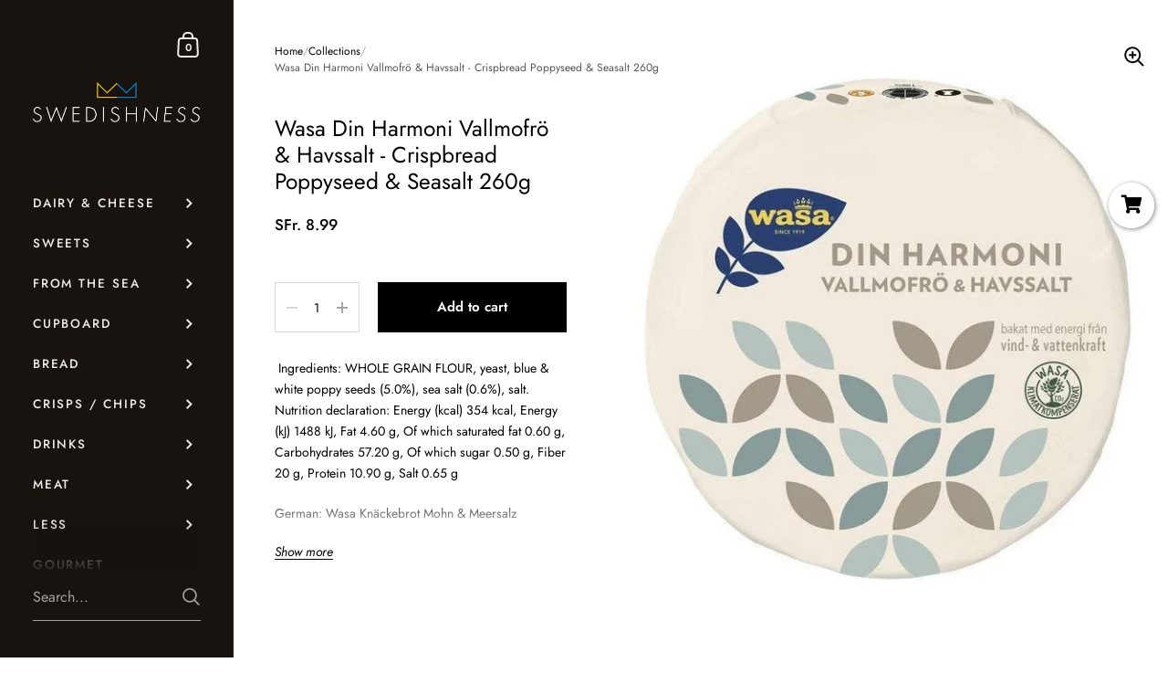

--- FILE ---
content_type: text/html; charset=utf-8
request_url: https://swedishness.ch/products/wasa-din-harmoni-vallmofro-havssalt-crisp-bread-w-poppyseeds-and-seasalt-260g
body_size: 66667
content:

<!doctype html><html class="no-js" lang="en" dir="ltr">
  
<head>

	<meta charset="utf-8">
  <meta http-equiv="X-UA-Compatible" content="IE=edge,chrome=1">
  <meta name="viewport" content="width=device-width, initial-scale=1.0, height=device-height, minimum-scale=1.0"><link rel="shortcut icon" href="//swedishness.ch/cdn/shop/files/crown.png?crop=center&height=32&v=1618639534&width=32" type="image/png" /><title>Wasa Din Harmoni Vallmofrö &amp; Havssalt - Crispbread Poppyseed &amp; Seasalt &ndash; Swedishness
</title><meta name="description" content=" Ingredients: WHOLE GRAIN FLOUR, yeast, blue &amp;amp; white poppy seeds (5.0%), sea salt (0.6%), salt. Nutrition declaration: Energy (kcal) 354 kcal, Energy (kJ) 1488 kJ, Fat 4.60 g, Of which saturated fat 0.60 g, Carbohydrates 57.20 g, Of which sugar 0.50 g, Fiber 20 g, Protein 10.90 g, Salt 0.65 g German: Wasa Knäckebro">

<meta property="og:site_name" content="Swedishness">
<meta property="og:url" content="https://swedishness.ch/products/wasa-din-harmoni-vallmofro-havssalt-crisp-bread-w-poppyseeds-and-seasalt-260g">
<meta property="og:title" content="Wasa Din Harmoni Vallmofrö &amp; Havssalt - Crispbread Poppyseed &amp; Seasalt">
<meta property="og:type" content="product">
<meta property="og:description" content=" Ingredients: WHOLE GRAIN FLOUR, yeast, blue &amp;amp; white poppy seeds (5.0%), sea salt (0.6%), salt. Nutrition declaration: Energy (kcal) 354 kcal, Energy (kJ) 1488 kJ, Fat 4.60 g, Of which saturated fat 0.60 g, Carbohydrates 57.20 g, Of which sugar 0.50 g, Fiber 20 g, Protein 10.90 g, Salt 0.65 g German: Wasa Knäckebro"><meta property="og:image" content="http://swedishness.ch/cdn/shop/products/Wasa-Din-Harmoni-Vallmofro-Havssalt-Crispbread-Poppyseed-Seasalt-260g-Swedishness.jpg?v=1738932292">
  <meta property="og:image:secure_url" content="https://swedishness.ch/cdn/shop/products/Wasa-Din-Harmoni-Vallmofro-Havssalt-Crispbread-Poppyseed-Seasalt-260g-Swedishness.jpg?v=1738932292">
  <meta property="og:image:width" content="784">
  <meta property="og:image:height" content="784"><meta property="og:price:amount" content="8.99">
  <meta property="og:price:currency" content="CHF"><meta name="twitter:card" content="summary_large_image">
<meta name="twitter:title" content="Wasa Din Harmoni Vallmofrö &amp; Havssalt - Crispbread Poppyseed &amp; Seasalt">
<meta name="twitter:description" content=" Ingredients: WHOLE GRAIN FLOUR, yeast, blue &amp;amp; white poppy seeds (5.0%), sea salt (0.6%), salt. Nutrition declaration: Energy (kcal) 354 kcal, Energy (kJ) 1488 kJ, Fat 4.60 g, Of which saturated fat 0.60 g, Carbohydrates 57.20 g, Of which sugar 0.50 g, Fiber 20 g, Protein 10.90 g, Salt 0.65 g German: Wasa Knäckebro"><script type="application/ld+json">
  [
    {
      "@context": "https://schema.org",
      "@type": "WebSite",
      "name": "Swedishness",
      "url": "https:\/\/swedishness.ch"
    },
    {
      "@context": "https://schema.org",
      "@type": "Organization",
      "name": "Swedishness",
      "url": "https:\/\/swedishness.ch"
    }
  ]
</script>

<script type="application/ld+json">
{
  "@context": "http://schema.org",
  "@type": "BreadcrumbList",
  "itemListElement": [
    {
      "@type": "ListItem",
      "position": 1,
      "name": "Home",
      "item": "https://swedishness.ch"
    },{
        "@type": "ListItem",
        "position": 2,
        "name": "Wasa Din Harmoni Vallmofrö \u0026 Havssalt - Crispbread Poppyseed \u0026 Seasalt 260g",
        "item": "https://swedishness.ch/products/wasa-din-harmoni-vallmofro-havssalt-crisp-bread-w-poppyseeds-and-seasalt-260g"
      }]
}
</script><script type="application/ld+json">
  {
    "@context": "http://schema.org",
    "@type": "Product",
    "name": "Wasa Din Harmoni Vallmofrö \u0026 Havssalt - Crispbread Poppyseed \u0026 Seasalt 260g",
    "url": "https:\/\/swedishness.ch\/products\/wasa-din-harmoni-vallmofro-havssalt-crisp-bread-w-poppyseeds-and-seasalt-260g",
    "offers": [{
          "@type" : "Offer","sku": "7300400482233","availability" : "http://schema.org/InStock",
          "price" : 8.99,
          "priceCurrency" : "CHF",
          "url" : "https:\/\/swedishness.ch\/products\/wasa-din-harmoni-vallmofro-havssalt-crisp-bread-w-poppyseeds-and-seasalt-260g?variant=35028914372769"
        }
],
    "brand": {
      "@type": "Brand",
      "name": "ICA"
    },
    "description": " Ingredients: WHOLE GRAIN FLOUR, yeast, blue \u0026amp; white poppy seeds (5.0%), sea salt (0.6%), salt. Nutrition declaration: Energy (kcal) 354 kcal, Energy (kJ) 1488 kJ, Fat 4.60 g, Of which saturated fat 0.60 g, Carbohydrates 57.20 g, Of which sugar 0.50 g, Fiber 20 g, Protein 10.90 g, Salt 0.65 g\nGerman: Wasa Knäckebrot Mohn \u0026amp; Meersalz\nZutaten: GANZKÖRNERMEHL von KORN, Hefe, blauer und weißer Mohn (5,0%), Meersalz (0,6%), Salz. Nährwertdeklaration: Energie (kcal) 354 kcal\/(kJ) 1488 kJ, Fett 4,60 g, davon gesättigte Fettsäuren 0,60 g, Kohlenhydrate 57,20 g, davon Zucker 0,50 g, Ballaststoffe 20 g, Protein 10,90 g, Salz 0,65 g",
    "category": "230703","sku": "7300400482233",
    "image": {
      "@type": "ImageObject",
      "url": "https:\/\/swedishness.ch\/cdn\/shop\/products\/Wasa-Din-Harmoni-Vallmofro-Havssalt-Crispbread-Poppyseed-Seasalt-260g-Swedishness.jpg?v=1738932292",
      "image": "https:\/\/swedishness.ch\/cdn\/shop\/products\/Wasa-Din-Harmoni-Vallmofro-Havssalt-Crispbread-Poppyseed-Seasalt-260g-Swedishness.jpg?v=1738932292",
      "name": "Wasa Din Harmoni Vallmofrö \u0026 Havssalt - Crispbread Poppyseed \u0026 Seasalt 260g-Swedishness",
      "width": "784",
      "height": "784"
    }
  }
  </script><link rel="canonical" href="https://swedishness.ch/products/wasa-din-harmoni-vallmofro-havssalt-crisp-bread-w-poppyseeds-and-seasalt-260g">

  <link rel="preconnect" href="https://cdn.shopify.com"><link rel="preconnect" href="https://fonts.shopifycdn.com" crossorigin><link href="//swedishness.ch/cdn/shop/t/10/assets/theme.css?v=140720315555506572691697555774" as="style" rel="preload"><link href="//swedishness.ch/cdn/shop/t/10/assets/section-sidebar.css?v=124566663658210750411710587949" as="style" rel="preload"><link href="//swedishness.ch/cdn/shop/t/10/assets/component-product-item.css?v=171315239248922062031697555773" as="style" rel="preload"><link href="//swedishness.ch/cdn/shop/t/10/assets/section-main-product.css?v=100238485175929361311697555774" as="style" rel="preload"><link rel="preload" as="image" href="//swedishness.ch/cdn/shop/products/Wasa-Din-Harmoni-Vallmofro-Havssalt-Crispbread-Poppyseed-Seasalt-260g-Swedishness.jpg?v=1738932292&width=480" imagesrcset="//swedishness.ch/cdn/shop/products/Wasa-Din-Harmoni-Vallmofro-Havssalt-Crispbread-Poppyseed-Seasalt-260g-Swedishness.jpg?v=1738932292&width=360 360w,//swedishness.ch/cdn/shop/products/Wasa-Din-Harmoni-Vallmofro-Havssalt-Crispbread-Poppyseed-Seasalt-260g-Swedishness.jpg?v=1738932292&width=480 480w,//swedishness.ch/cdn/shop/products/Wasa-Din-Harmoni-Vallmofro-Havssalt-Crispbread-Poppyseed-Seasalt-260g-Swedishness.jpg?v=1738932292&width=640 640w," imagesizes="(max-width: 767px) 100vw, 70vw"><link rel="preload" href="//swedishness.ch/cdn/fonts/jost/jost_n4.d47a1b6347ce4a4c9f437608011273009d91f2b7.woff2" as="font" type="font/woff2" crossorigin><link rel="preload" href="//swedishness.ch/cdn/fonts/jost/jost_n4.d47a1b6347ce4a4c9f437608011273009d91f2b7.woff2" as="font" type="font/woff2" crossorigin><style type="text/css">@font-face {
  font-family: Jost;
  font-weight: 400;
  font-style: normal;
  font-display: swap;
  src: url("//swedishness.ch/cdn/fonts/jost/jost_n4.d47a1b6347ce4a4c9f437608011273009d91f2b7.woff2") format("woff2"),
       url("//swedishness.ch/cdn/fonts/jost/jost_n4.791c46290e672b3f85c3d1c651ef2efa3819eadd.woff") format("woff");
}
@font-face {
  font-family: Jost;
  font-weight: 400;
  font-style: normal;
  font-display: swap;
  src: url("//swedishness.ch/cdn/fonts/jost/jost_n4.d47a1b6347ce4a4c9f437608011273009d91f2b7.woff2") format("woff2"),
       url("//swedishness.ch/cdn/fonts/jost/jost_n4.791c46290e672b3f85c3d1c651ef2efa3819eadd.woff") format("woff");
}
@font-face {
  font-family: Jost;
  font-weight: 500;
  font-style: normal;
  font-display: swap;
  src: url("//swedishness.ch/cdn/fonts/jost/jost_n5.7c8497861ffd15f4e1284cd221f14658b0e95d61.woff2") format("woff2"),
       url("//swedishness.ch/cdn/fonts/jost/jost_n5.fb6a06896db583cc2df5ba1b30d9c04383119dd9.woff") format("woff");
}
@font-face {
  font-family: Jost;
  font-weight: 600;
  font-style: normal;
  font-display: swap;
  src: url("//swedishness.ch/cdn/fonts/jost/jost_n6.ec1178db7a7515114a2d84e3dd680832b7af8b99.woff2") format("woff2"),
       url("//swedishness.ch/cdn/fonts/jost/jost_n6.b1178bb6bdd3979fef38e103a3816f6980aeaff9.woff") format("woff");
}
@font-face {
  font-family: Jost;
  font-weight: 700;
  font-style: normal;
  font-display: swap;
  src: url("//swedishness.ch/cdn/fonts/jost/jost_n7.921dc18c13fa0b0c94c5e2517ffe06139c3615a3.woff2") format("woff2"),
       url("//swedishness.ch/cdn/fonts/jost/jost_n7.cbfc16c98c1e195f46c536e775e4e959c5f2f22b.woff") format("woff");
}
@font-face {
  font-family: Jost;
  font-weight: 400;
  font-style: italic;
  font-display: swap;
  src: url("//swedishness.ch/cdn/fonts/jost/jost_i4.b690098389649750ada222b9763d55796c5283a5.woff2") format("woff2"),
       url("//swedishness.ch/cdn/fonts/jost/jost_i4.fd766415a47e50b9e391ae7ec04e2ae25e7e28b0.woff") format("woff");
}
@font-face {
  font-family: Jost;
  font-weight: 700;
  font-style: italic;
  font-display: swap;
  src: url("//swedishness.ch/cdn/fonts/jost/jost_i7.d8201b854e41e19d7ed9b1a31fe4fe71deea6d3f.woff2") format("woff2"),
       url("//swedishness.ch/cdn/fonts/jost/jost_i7.eae515c34e26b6c853efddc3fc0c552e0de63757.woff") format("woff");
}
:root {

    /* Color variables - SIDEBAR */

    --color-sidebar-bg: 24, 19, 14;
    --color-sidebar-mobile-border: #000000;

    --color-sidebar-txt: 237, 237, 237;
    --color-sidebar-txt-foreground: 0, 0, 0;

    --color-sidebar-accent: 237, 237, 237;
    --color-sidebar-accent-foreground: 0, 0, 0;

    /* Color variables - BODY */

    --color-body-bg: 255, 255, 255;

    --color-body-txt: 0, 0, 0;
    --color-body-txt-foreground: 255, 255, 255;

    --color-body-accent: 255, 255, 255;
    --color-body-accent-foreground: 0, 0, 0;

    /* Color variables - FOOTER */

    --color-footer-bg: 24, 19, 14;
    --color-footer-txt: 255, 255, 255;
    --color-footer-accent: 144, 144, 144;

    /* Color variables - SPI */

    --color-body-text: #000000;
    --color-body: #ffffff;
    --color-bg: #ffffff;

    /* Font variables */

    --base-headings-size: 21;
    --base-body-size: 14;
    --base-body-size-alt: 15;

    --font-stack-headings: Jost, sans-serif;
    --font-weight-headings: 400;
    --font-style-headings: normal;

    --font-stack-body: Jost, sans-serif;
    --font-weight-body: 400;
    --font-style-body: normal;--font-weight-body-medium: 500;--font-weight-body-semibold: 600;

    --font-weight-body-bold: 700;

    /* Layout */
    --vertical-padding-base: 90px;
    --horizontal-padding-base: 90px;
    --grid-gutter-base: 40px;

  }

  select, .regular-select-cover {
    background-image: url("data:image/svg+xml,%3Csvg class='svg symbol symbol--arrow' xmlns='http://www.w3.org/2000/svg' width='24' height='24' fill='none'%3E%3Cpath fill-rule='evenodd' d='M13.828 14.414l4-4L16.414 9l-4 4-4-4L7 10.414l5.414 5.414 1.414-1.414z' fill='%23000000'%3E%3C/path%3E%3C/svg%3E") !important;
  }
  .sidebar-element .regular-select-cover,
  .sidebar-element select {
    background-image: url("data:image/svg+xml,%3Csvg class='svg symbol symbol--arrow' xmlns='http://www.w3.org/2000/svg' width='24' height='24' fill='none'%3E%3Cpath fill-rule='evenodd' d='M13.828 14.414l4-4L16.414 9l-4 4-4-4L7 10.414l5.414 5.414 1.414-1.414z' fill='%23ededed'%3E%3C/path%3E%3C/svg%3E") !important;
  }
  .footer .regular-select-cover {
    background-image: url("data:image/svg+xml,%3Csvg class='svg symbol symbol--arrow' xmlns='http://www.w3.org/2000/svg' width='24' height='24' fill='none'%3E%3Cpath fill-rule='evenodd' d='M13.828 14.414l4-4L16.414 9l-4 4-4-4L7 10.414l5.414 5.414 1.414-1.414z' fill='%23ffffff'%3E%3C/path%3E%3C/svg%3E") !important;
  }
  
</style><link href="//swedishness.ch/cdn/shop/t/10/assets/theme.css?v=140720315555506572691697555774" rel="stylesheet" type="text/css" media="all" />

	<script>window.performance && window.performance.mark && window.performance.mark('shopify.content_for_header.start');</script><meta id="shopify-digital-wallet" name="shopify-digital-wallet" content="/42644504737/digital_wallets/dialog">
<meta name="shopify-checkout-api-token" content="c42b1c656f43999cc60603d9d17ecf71">
<link rel="alternate" type="application/json+oembed" href="https://swedishness.ch/products/wasa-din-harmoni-vallmofro-havssalt-crisp-bread-w-poppyseeds-and-seasalt-260g.oembed">
<script async="async" src="/checkouts/internal/preloads.js?locale=en-CH"></script>
<script id="apple-pay-shop-capabilities" type="application/json">{"shopId":42644504737,"countryCode":"CH","currencyCode":"CHF","merchantCapabilities":["supports3DS"],"merchantId":"gid:\/\/shopify\/Shop\/42644504737","merchantName":"Swedishness","requiredBillingContactFields":["postalAddress","email","phone"],"requiredShippingContactFields":["postalAddress","email","phone"],"shippingType":"shipping","supportedNetworks":["visa","masterCard","amex"],"total":{"type":"pending","label":"Swedishness","amount":"1.00"},"shopifyPaymentsEnabled":true,"supportsSubscriptions":true}</script>
<script id="shopify-features" type="application/json">{"accessToken":"c42b1c656f43999cc60603d9d17ecf71","betas":["rich-media-storefront-analytics"],"domain":"swedishness.ch","predictiveSearch":true,"shopId":42644504737,"locale":"en"}</script>
<script>var Shopify = Shopify || {};
Shopify.shop = "swedishness.myshopify.com";
Shopify.locale = "en";
Shopify.currency = {"active":"CHF","rate":"1.0"};
Shopify.country = "CH";
Shopify.theme = {"name":"Updated copy of Kingdom 5.0.1","id":162402959671,"schema_name":"Kingdom","schema_version":"5.1.7","theme_store_id":725,"role":"main"};
Shopify.theme.handle = "null";
Shopify.theme.style = {"id":null,"handle":null};
Shopify.cdnHost = "swedishness.ch/cdn";
Shopify.routes = Shopify.routes || {};
Shopify.routes.root = "/";</script>
<script type="module">!function(o){(o.Shopify=o.Shopify||{}).modules=!0}(window);</script>
<script>!function(o){function n(){var o=[];function n(){o.push(Array.prototype.slice.apply(arguments))}return n.q=o,n}var t=o.Shopify=o.Shopify||{};t.loadFeatures=n(),t.autoloadFeatures=n()}(window);</script>
<script id="shop-js-analytics" type="application/json">{"pageType":"product"}</script>
<script defer="defer" async type="module" src="//swedishness.ch/cdn/shopifycloud/shop-js/modules/v2/client.init-shop-cart-sync_BT-GjEfc.en.esm.js"></script>
<script defer="defer" async type="module" src="//swedishness.ch/cdn/shopifycloud/shop-js/modules/v2/chunk.common_D58fp_Oc.esm.js"></script>
<script defer="defer" async type="module" src="//swedishness.ch/cdn/shopifycloud/shop-js/modules/v2/chunk.modal_xMitdFEc.esm.js"></script>
<script type="module">
  await import("//swedishness.ch/cdn/shopifycloud/shop-js/modules/v2/client.init-shop-cart-sync_BT-GjEfc.en.esm.js");
await import("//swedishness.ch/cdn/shopifycloud/shop-js/modules/v2/chunk.common_D58fp_Oc.esm.js");
await import("//swedishness.ch/cdn/shopifycloud/shop-js/modules/v2/chunk.modal_xMitdFEc.esm.js");

  window.Shopify.SignInWithShop?.initShopCartSync?.({"fedCMEnabled":true,"windoidEnabled":true});

</script>
<script>(function() {
  var isLoaded = false;
  function asyncLoad() {
    if (isLoaded) return;
    isLoaded = true;
    var urls = ["https:\/\/instafeed.nfcube.com\/cdn\/dbdcd4948d8bd2be9f371f7d49bff54c.js?shop=swedishness.myshopify.com","https:\/\/reconvert-cdn.com\/assets\/js\/store_reconvert_node.js?shop=swedishness.myshopify.com","https:\/\/static.klaviyo.com\/onsite\/js\/klaviyo.js?company_id=QX7MdN\u0026shop=swedishness.myshopify.com","\/\/quickbuycdn.wizesaas.com\/Scripts\/wizesaas.min.js?shop=swedishness.myshopify.com"];
    for (var i = 0; i < urls.length; i++) {
      var s = document.createElement('script');
      s.type = 'text/javascript';
      s.async = true;
      s.src = urls[i];
      var x = document.getElementsByTagName('script')[0];
      x.parentNode.insertBefore(s, x);
    }
  };
  if(window.attachEvent) {
    window.attachEvent('onload', asyncLoad);
  } else {
    window.addEventListener('load', asyncLoad, false);
  }
})();</script>
<script id="__st">var __st={"a":42644504737,"offset":3600,"reqid":"9c0b7179-7bfb-4b54-9142-801d2531a42f-1769463488","pageurl":"swedishness.ch\/products\/wasa-din-harmoni-vallmofro-havssalt-crisp-bread-w-poppyseeds-and-seasalt-260g","u":"26549c940972","p":"product","rtyp":"product","rid":5376055443617};</script>
<script>window.ShopifyPaypalV4VisibilityTracking = true;</script>
<script id="captcha-bootstrap">!function(){'use strict';const t='contact',e='account',n='new_comment',o=[[t,t],['blogs',n],['comments',n],[t,'customer']],c=[[e,'customer_login'],[e,'guest_login'],[e,'recover_customer_password'],[e,'create_customer']],r=t=>t.map((([t,e])=>`form[action*='/${t}']:not([data-nocaptcha='true']) input[name='form_type'][value='${e}']`)).join(','),a=t=>()=>t?[...document.querySelectorAll(t)].map((t=>t.form)):[];function s(){const t=[...o],e=r(t);return a(e)}const i='password',u='form_key',d=['recaptcha-v3-token','g-recaptcha-response','h-captcha-response',i],f=()=>{try{return window.sessionStorage}catch{return}},m='__shopify_v',_=t=>t.elements[u];function p(t,e,n=!1){try{const o=window.sessionStorage,c=JSON.parse(o.getItem(e)),{data:r}=function(t){const{data:e,action:n}=t;return t[m]||n?{data:e,action:n}:{data:t,action:n}}(c);for(const[e,n]of Object.entries(r))t.elements[e]&&(t.elements[e].value=n);n&&o.removeItem(e)}catch(o){console.error('form repopulation failed',{error:o})}}const l='form_type',E='cptcha';function T(t){t.dataset[E]=!0}const w=window,h=w.document,L='Shopify',v='ce_forms',y='captcha';let A=!1;((t,e)=>{const n=(g='f06e6c50-85a8-45c8-87d0-21a2b65856fe',I='https://cdn.shopify.com/shopifycloud/storefront-forms-hcaptcha/ce_storefront_forms_captcha_hcaptcha.v1.5.2.iife.js',D={infoText:'Protected by hCaptcha',privacyText:'Privacy',termsText:'Terms'},(t,e,n)=>{const o=w[L][v],c=o.bindForm;if(c)return c(t,g,e,D).then(n);var r;o.q.push([[t,g,e,D],n]),r=I,A||(h.body.append(Object.assign(h.createElement('script'),{id:'captcha-provider',async:!0,src:r})),A=!0)});var g,I,D;w[L]=w[L]||{},w[L][v]=w[L][v]||{},w[L][v].q=[],w[L][y]=w[L][y]||{},w[L][y].protect=function(t,e){n(t,void 0,e),T(t)},Object.freeze(w[L][y]),function(t,e,n,w,h,L){const[v,y,A,g]=function(t,e,n){const i=e?o:[],u=t?c:[],d=[...i,...u],f=r(d),m=r(i),_=r(d.filter((([t,e])=>n.includes(e))));return[a(f),a(m),a(_),s()]}(w,h,L),I=t=>{const e=t.target;return e instanceof HTMLFormElement?e:e&&e.form},D=t=>v().includes(t);t.addEventListener('submit',(t=>{const e=I(t);if(!e)return;const n=D(e)&&!e.dataset.hcaptchaBound&&!e.dataset.recaptchaBound,o=_(e),c=g().includes(e)&&(!o||!o.value);(n||c)&&t.preventDefault(),c&&!n&&(function(t){try{if(!f())return;!function(t){const e=f();if(!e)return;const n=_(t);if(!n)return;const o=n.value;o&&e.removeItem(o)}(t);const e=Array.from(Array(32),(()=>Math.random().toString(36)[2])).join('');!function(t,e){_(t)||t.append(Object.assign(document.createElement('input'),{type:'hidden',name:u})),t.elements[u].value=e}(t,e),function(t,e){const n=f();if(!n)return;const o=[...t.querySelectorAll(`input[type='${i}']`)].map((({name:t})=>t)),c=[...d,...o],r={};for(const[a,s]of new FormData(t).entries())c.includes(a)||(r[a]=s);n.setItem(e,JSON.stringify({[m]:1,action:t.action,data:r}))}(t,e)}catch(e){console.error('failed to persist form',e)}}(e),e.submit())}));const S=(t,e)=>{t&&!t.dataset[E]&&(n(t,e.some((e=>e===t))),T(t))};for(const o of['focusin','change'])t.addEventListener(o,(t=>{const e=I(t);D(e)&&S(e,y())}));const B=e.get('form_key'),M=e.get(l),P=B&&M;t.addEventListener('DOMContentLoaded',(()=>{const t=y();if(P)for(const e of t)e.elements[l].value===M&&p(e,B);[...new Set([...A(),...v().filter((t=>'true'===t.dataset.shopifyCaptcha))])].forEach((e=>S(e,t)))}))}(h,new URLSearchParams(w.location.search),n,t,e,['guest_login'])})(!0,!1)}();</script>
<script integrity="sha256-4kQ18oKyAcykRKYeNunJcIwy7WH5gtpwJnB7kiuLZ1E=" data-source-attribution="shopify.loadfeatures" defer="defer" src="//swedishness.ch/cdn/shopifycloud/storefront/assets/storefront/load_feature-a0a9edcb.js" crossorigin="anonymous"></script>
<script data-source-attribution="shopify.dynamic_checkout.dynamic.init">var Shopify=Shopify||{};Shopify.PaymentButton=Shopify.PaymentButton||{isStorefrontPortableWallets:!0,init:function(){window.Shopify.PaymentButton.init=function(){};var t=document.createElement("script");t.src="https://swedishness.ch/cdn/shopifycloud/portable-wallets/latest/portable-wallets.en.js",t.type="module",document.head.appendChild(t)}};
</script>
<script data-source-attribution="shopify.dynamic_checkout.buyer_consent">
  function portableWalletsHideBuyerConsent(e){var t=document.getElementById("shopify-buyer-consent"),n=document.getElementById("shopify-subscription-policy-button");t&&n&&(t.classList.add("hidden"),t.setAttribute("aria-hidden","true"),n.removeEventListener("click",e))}function portableWalletsShowBuyerConsent(e){var t=document.getElementById("shopify-buyer-consent"),n=document.getElementById("shopify-subscription-policy-button");t&&n&&(t.classList.remove("hidden"),t.removeAttribute("aria-hidden"),n.addEventListener("click",e))}window.Shopify?.PaymentButton&&(window.Shopify.PaymentButton.hideBuyerConsent=portableWalletsHideBuyerConsent,window.Shopify.PaymentButton.showBuyerConsent=portableWalletsShowBuyerConsent);
</script>
<script data-source-attribution="shopify.dynamic_checkout.cart.bootstrap">document.addEventListener("DOMContentLoaded",(function(){function t(){return document.querySelector("shopify-accelerated-checkout-cart, shopify-accelerated-checkout")}if(t())Shopify.PaymentButton.init();else{new MutationObserver((function(e,n){t()&&(Shopify.PaymentButton.init(),n.disconnect())})).observe(document.body,{childList:!0,subtree:!0})}}));
</script>
<link id="shopify-accelerated-checkout-styles" rel="stylesheet" media="screen" href="https://swedishness.ch/cdn/shopifycloud/portable-wallets/latest/accelerated-checkout-backwards-compat.css" crossorigin="anonymous">
<style id="shopify-accelerated-checkout-cart">
        #shopify-buyer-consent {
  margin-top: 1em;
  display: inline-block;
  width: 100%;
}

#shopify-buyer-consent.hidden {
  display: none;
}

#shopify-subscription-policy-button {
  background: none;
  border: none;
  padding: 0;
  text-decoration: underline;
  font-size: inherit;
  cursor: pointer;
}

#shopify-subscription-policy-button::before {
  box-shadow: none;
}

      </style>

<script>window.performance && window.performance.mark && window.performance.mark('shopify.content_for_header.end');</script>
<noscript>
    <link rel="stylesheet" href="//swedishness.ch/cdn/shop/t/10/assets/theme-noscript.css?v=123003003821296204761697555774">
  </noscript>

  <script>
    const ProductGalleryResizeHelper = productGallery => {
      if ( ( window.innerWidth >= 768 && productGallery.classList.contains('product-gallery--slider') ) || ( window.innerWidth < 1024 && window.innerWidth >= 768 ) ) {
        productGallery.querySelectorAll('.lazy-image').forEach(elm=>{
          const gutter = "image"==elm.parentNode.dataset.productMediaType||1024>window.innerWidth?0:productGallery.classList.contains("product-gallery--thumbnails")?productGallery.classList.contains("product-gallery--gutter")?110:100:productGallery.classList.contains("product-gallery--gutter")?70:50;
          elm.parentNode.style.width = ( ( productGallery.offsetHeight - gutter ) * elm.dataset.ratio ) + 'px';
        });
      } else {
        productGallery.querySelectorAll('.lazy-image').forEach(elm=>{
          elm.parentNode.style.width = '';
        });
      }
    }
  </script>

<!--Gem_Page_Header_Script-->
    


<!--End_Gem_Page_Header_Script-->





    

    
  
<!-- BEGIN app block: shopify://apps/selecty/blocks/app-embed/a005a4a7-4aa2-4155-9c2b-0ab41acbf99c --><template id="sel-form-template">
  <div id="sel-form" style="display: none;">
    <form method="post" action="/localization" id="localization_form" accept-charset="UTF-8" class="shopify-localization-form" enctype="multipart/form-data"><input type="hidden" name="form_type" value="localization" /><input type="hidden" name="utf8" value="✓" /><input type="hidden" name="_method" value="put" /><input type="hidden" name="return_to" value="/products/wasa-din-harmoni-vallmofro-havssalt-crisp-bread-w-poppyseeds-and-seasalt-260g" />
      <input type="hidden" name="country_code" value="CH">
      <input type="hidden" name="language_code" value="en">
    </form>
  </div>
</template>


  <script>
    (function () {
      window.$selector = window.$selector || []; // Create empty queue for action (sdk) if user has not created his yet
      // Fetch geodata only for new users
      const wasRedirected = localStorage.getItem('sel-autodetect') === '1';

      if (!wasRedirected) {
        window.selectorConfigGeoData = fetch('/browsing_context_suggestions.json?source=geolocation_recommendation&country[enabled]=true&currency[enabled]=true&language[enabled]=true', {
          method: 'GET',
          mode: 'cors',
          cache: 'default',
          credentials: 'same-origin',
          headers: {
            'Content-Type': 'application/json',
            'Access-Control-Allow-Origin': '*'
          },
          redirect: 'follow',
          referrerPolicy: 'no-referrer',
        });
      }
    })()
  </script>
  <script type="application/json" id="__selectors_json">
    {
    "selectors": 
  [{"title":"Unnamed selector","status":"published","visibility":[],"design":{"resource":"countries","resourceList":["countries"],"type":"drop-down","theme":"basic","scheme":"basic","short":"countries","search":"none","scale":89,"styles":{"general":"","extra":""},"reverse":true,"view":"all","flagMode":{"icon":"icon","flag":"flag"},"colors":{"text":{"red":32,"green":34,"blue":35,"alpha":1,"filter":"invert(8%) sepia(3%) saturate(1071%) hue-rotate(155deg) brightness(99%) contrast(88%)"},"accent":{"red":32,"green":34,"blue":35,"alpha":1,"filter":"invert(7%) sepia(2%) saturate(3337%) hue-rotate(194deg) brightness(95%) contrast(86%)"},"background":{"red":255,"green":255,"blue":255,"alpha":1,"filter":"invert(100%) sepia(2%) saturate(0%) hue-rotate(222deg) brightness(104%) contrast(104%)"}},"withoutShadowRoot":false,"hideUnavailableResources":false,"typography":{"default":{"fontFamily":"Verdana","fontStyle":"normal","fontWeight":"normal","size":{"value":14,"dimension":"px"}},"accent":{"fontFamily":"Verdana","fontStyle":"normal","fontWeight":"normal","size":{"value":14,"dimension":"px"}}},"position":{"type":"fixed","value":{"horizontal":"right","vertical":"bottom"}},"visibility":{"breakpoints":["xs","sm","md","lg","xl"],"urls":{"logicVariant":"include","resources":[]},"params":{"logicVariant":"include","resources":[]},"languages":{"logicVariant":"include","resources":[]},"countries":{"logicVariant":"include","resources":[]}}},"id":"BV195692","i18n":{"original":{}}}],
    "store": 
  
    {"shouldBranding":false}
  
,
    "autodetect": 
  
    {"_id":"65324e09a098f171185caf80","storeId":42644504737,"design":{"resource":"countries","behavior":"necessary","resourceList":["countries"],"type":"popup","scheme":"blackAndWhite","styles":{"general":"","extra":""},"animation":"fade","backgroundImgUrl":null,"contentBackgroundImgUrl":null,"colors":{"text":{"red":245,"green":245,"blue":245,"alpha":1,"filter":"invert(99%) sepia(7%) saturate(614%) hue-rotate(295deg) brightness(119%) contrast(92%)"},"accent":{"red":255,"green":255,"blue":255,"alpha":1,"filter":"invert(100%) sepia(0%) saturate(7492%) hue-rotate(239deg) brightness(101%) contrast(101%)"},"background":{"red":18,"green":18,"blue":18,"alpha":1,"filter":"invert(0%) sepia(25%) saturate(857%) hue-rotate(177deg) brightness(116%) contrast(86%)"}},"typography":{"default":{"fontFamily":"verdana","fontStyle":"normal","fontWeight":"normal","size":{"value":14,"dimension":"px"}},"accent":{"fontFamily":"verdana","fontStyle":"normal","fontWeight":"normal","size":{"value":14,"dimension":"px"}}},"position":{"type":"fixed","value":{"horizontal":"center","vertical":"center"}},"view":"all","scale":108,"short":"countries"},"i18n":{"original":{"languages_currencies":"<p class='adt-content__header'>Are you in the right language and currency?</p><p class='adt-content__text'>Please choose what is more suitable for you.</p>","languages_countries":"<p class='adt-content__header'>Are you in the right country and language? </p><p class='adt-content__text'>Please choose what is more suitable for you.</p>","languages":"<p class='adt-content__header'>Are you in the right language?</p><p class='adt-content__text'>Please choose what is more suitable for you.</p>","currencies":"<p class='adt-content__header'>Are you in the right currency?</p><p class='adt-content__text'>Please choose what is more suitable for you.</p>","markets":"<p class='adt-content__header'>Are you in the right place?</p><p class='adt-content__text'>Please select your shipping region.</p>","countries":"<p class='adt-content__header'>Are you in the right place?</p><p class='adt-content__text'>Please select your shipping destination country.</p>","button":"Shop now"}},"visibility":[],"status":"published","createdAt":"2023-10-20T09:53:13.592Z","updatedAt":"2023-10-20T09:59:49.735Z","__v":0}
  
,
    "autoRedirect": 
  
    {"active":true,"resource":"countries","behavior":"once","queryParams":[]}
  
,
    "customResources": 
  [],
    "markets": [{"enabled":true,"locale":"en","countries":["JP","KR","SG","HK"],"webPresence":{"alternateLocales":["fr"],"defaultLocale":"en","subfolderSuffix":null,"domain":{"host":"swedishness.ch"}},"localCurrencies":true,"curr":{"code":"CHF"},"alternateLocales":["fr"],"domain":{"host":"swedishness.ch"},"name":"ASIA","regions":[{"code":"JP"},{"code":"KR"},{"code":"SG"},{"code":"HK"}],"country":"JP","title":"ASIA","host":"swedishness.ch"},{"enabled":true,"locale":"en","countries":["CA"],"webPresence":{"alternateLocales":["fr"],"defaultLocale":"en","subfolderSuffix":null,"domain":{"host":"swedishness.ch"}},"localCurrencies":false,"curr":{"code":"CAD"},"alternateLocales":["fr"],"domain":{"host":"swedishness.ch"},"name":"Canada","regions":[{"code":"CA"}],"country":"CA","title":"Canada","host":"swedishness.ch"},{"enabled":true,"locale":"en","countries":["ES","BE","FR","IT","LU","NL","PT","IE","DK","AT","GR","FI","EE","LV","LT","SK","SI","PL","CZ"],"webPresence":{"alternateLocales":["fr"],"defaultLocale":"en","subfolderSuffix":null,"domain":{"host":"swedishness.ch"}},"localCurrencies":true,"curr":{"code":"EUR"},"alternateLocales":["fr"],"domain":{"host":"swedishness.ch"},"name":"EU","regions":[{"code":"ES"},{"code":"BE"},{"code":"FR"},{"code":"IT"},{"code":"LU"},{"code":"NL"},{"code":"PT"},{"code":"IE"},{"code":"DK"},{"code":"AT"},{"code":"GR"},{"code":"FI"},{"code":"EE"},{"code":"LV"},{"code":"LT"},{"code":"SK"},{"code":"SI"},{"code":"PL"},{"code":"CZ"}],"country":"AT","title":"EU","host":"swedishness.ch"},{"enabled":true,"locale":"en","countries":["DE"],"webPresence":{"alternateLocales":["fr"],"defaultLocale":"en","subfolderSuffix":null,"domain":{"host":"swedishness.ch"}},"localCurrencies":false,"curr":{"code":"EUR"},"alternateLocales":["fr"],"domain":{"host":"swedishness.ch"},"name":"Germany","regions":[{"code":"DE"}],"country":"DE","title":"Germany","host":"swedishness.ch"},{"enabled":true,"locale":"en","countries":["LI"],"webPresence":{"alternateLocales":["fr"],"defaultLocale":"en","subfolderSuffix":null,"domain":{"host":"swedishness.ch"}},"localCurrencies":false,"curr":{"code":"CHF"},"alternateLocales":["fr"],"domain":{"host":"swedishness.ch"},"name":"International","regions":[{"code":"LI"}],"country":"LI","title":"International","host":"swedishness.ch"},{"enabled":true,"locale":"en","countries":["SE"],"webPresence":{"alternateLocales":["fr"],"defaultLocale":"en","subfolderSuffix":null,"domain":{"host":"swedishness.ch"}},"localCurrencies":false,"curr":{"code":"SEK"},"alternateLocales":["fr"],"domain":{"host":"swedishness.ch"},"name":"Sweden","regions":[{"code":"SE"}],"country":"SE","title":"Sweden","host":"swedishness.ch"},{"enabled":true,"locale":"en","countries":["CH"],"webPresence":{"alternateLocales":["fr"],"defaultLocale":"en","subfolderSuffix":null,"domain":{"host":"swedishness.ch"}},"localCurrencies":false,"curr":{"code":"CHF"},"alternateLocales":["fr"],"domain":{"host":"swedishness.ch"},"name":"Switzerland","regions":[{"code":"CH"}],"country":"CH","title":"Switzerland","host":"swedishness.ch"},{"enabled":true,"locale":"en","countries":["GB"],"webPresence":{"alternateLocales":["fr"],"defaultLocale":"en","subfolderSuffix":null,"domain":{"host":"swedishness.ch"}},"localCurrencies":false,"curr":{"code":"GBP"},"alternateLocales":["fr"],"domain":{"host":"swedishness.ch"},"name":"United Kingdom","regions":[{"code":"GB"}],"country":"GB","title":"United Kingdom","host":"swedishness.ch"},{"enabled":true,"locale":"en","countries":["US"],"webPresence":{"alternateLocales":["fr"],"defaultLocale":"en","subfolderSuffix":null,"domain":{"host":"swedishness.ch"}},"localCurrencies":false,"curr":{"code":"USD"},"alternateLocales":["fr"],"domain":{"host":"swedishness.ch"},"name":"United States","regions":[{"code":"US"}],"country":"US","title":"United States","host":"swedishness.ch"}],
    "languages": [{"country":"JP","subfolderSuffix":null,"title":"English","code":"en","alias":"en","endonym":"English","primary":true,"published":true},{"country":"CA","subfolderSuffix":null,"title":"English","code":"en","alias":"en","endonym":"English","primary":true,"published":true},{"country":"ES","subfolderSuffix":null,"title":"English","code":"en","alias":"en","endonym":"English","primary":true,"published":true},{"country":"DE","subfolderSuffix":null,"title":"English","code":"en","alias":"en","endonym":"English","primary":true,"published":true},{"country":"LI","subfolderSuffix":null,"title":"English","code":"en","alias":"en","endonym":"English","primary":true,"published":true},{"country":"SE","subfolderSuffix":null,"title":"English","code":"en","alias":"en","endonym":"English","primary":true,"published":true},{"country":"CH","subfolderSuffix":null,"title":"English","code":"en","alias":"en","endonym":"English","primary":true,"published":true},{"country":"GB","subfolderSuffix":null,"title":"English","code":"en","alias":"en","endonym":"English","primary":true,"published":true},{"country":"US","subfolderSuffix":null,"title":"English","code":"en","alias":"en","endonym":"English","primary":true,"published":true}],
    "currentMarketLanguages": [{"title":"English","code":"en"}],
    "currencies": [{"title":"Japanese Yen","code":"JPY","symbol":"¥","country":"JP"},{"title":"South Korean Won","code":"KRW","symbol":"₩","country":"KR"},{"title":"Singapore Dollar","code":"SGD","symbol":"$","country":"SG"},{"title":"Hong Kong Dollar","code":"HKD","symbol":"$","country":"HK"},{"title":"Canadian Dollar","code":"CAD","symbol":"$","country":"CA"},{"title":"Euro","code":"EUR","symbol":"€","country":"ES"},{"title":"Danish Krone","code":"DKK","symbol":"kr.","country":"DK"},{"title":"Polish Złoty","code":"PLN","symbol":"zł","country":"PL"},{"title":"Czech Koruna","code":"CZK","symbol":"Kč","country":"CZ"},{"title":"Swiss Franc","code":"CHF","symbol":"Fr.","country":"LI"},{"title":"Swedish Krona","code":"SEK","symbol":"kr","country":"SE"},{"title":"British Pound","code":"GBP","symbol":"£","country":"GB"},{"title":"United States Dollar","code":"USD","symbol":"$","country":"US"}],
    "countries": [{"code":"JP","localCurrencies":true,"currency":{"code":"JPY","enabled":false,"title":"Japanese Yen","symbol":"¥"},"title":"Japan","primary":true},{"code":"KR","localCurrencies":true,"currency":{"code":"KRW","enabled":false,"title":"South Korean Won","symbol":"₩"},"title":"South Korea","primary":false},{"code":"SG","localCurrencies":true,"currency":{"code":"SGD","enabled":false,"title":"Singapore Dollar","symbol":"$"},"title":"Singapore","primary":false},{"code":"HK","localCurrencies":true,"currency":{"code":"HKD","enabled":false,"title":"Hong Kong Dollar","symbol":"$"},"title":"Hong Kong SAR","primary":false},{"code":"CA","localCurrencies":false,"currency":{"code":"CAD","enabled":false,"title":"Canadian Dollar","symbol":"$"},"title":"Canada","primary":false},{"code":"ES","localCurrencies":true,"currency":{"code":"EUR","enabled":false,"title":"Euro","symbol":"€"},"title":"Spain","primary":false},{"code":"BE","localCurrencies":true,"currency":{"code":"EUR","enabled":false,"title":"Euro","symbol":"€"},"title":"Belgium","primary":false},{"code":"FR","localCurrencies":true,"currency":{"code":"EUR","enabled":false,"title":"Euro","symbol":"€"},"title":"France","primary":false},{"code":"IT","localCurrencies":true,"currency":{"code":"EUR","enabled":false,"title":"Euro","symbol":"€"},"title":"Italy","primary":false},{"code":"LU","localCurrencies":true,"currency":{"code":"EUR","enabled":false,"title":"Euro","symbol":"€"},"title":"Luxembourg","primary":false},{"code":"NL","localCurrencies":true,"currency":{"code":"EUR","enabled":false,"title":"Euro","symbol":"€"},"title":"Netherlands","primary":false},{"code":"PT","localCurrencies":true,"currency":{"code":"EUR","enabled":false,"title":"Euro","symbol":"€"},"title":"Portugal","primary":false},{"code":"IE","localCurrencies":true,"currency":{"code":"EUR","enabled":false,"title":"Euro","symbol":"€"},"title":"Ireland","primary":false},{"code":"DK","localCurrencies":true,"currency":{"code":"DKK","enabled":false,"title":"Danish Krone","symbol":"kr."},"title":"Denmark","primary":false},{"code":"AT","localCurrencies":true,"currency":{"code":"EUR","enabled":false,"title":"Euro","symbol":"€"},"title":"Austria","primary":false},{"code":"GR","localCurrencies":true,"currency":{"code":"EUR","enabled":false,"title":"Euro","symbol":"€"},"title":"Greece","primary":false},{"code":"FI","localCurrencies":true,"currency":{"code":"EUR","enabled":false,"title":"Euro","symbol":"€"},"title":"Finland","primary":false},{"code":"EE","localCurrencies":true,"currency":{"code":"EUR","enabled":false,"title":"Euro","symbol":"€"},"title":"Estonia","primary":false},{"code":"LV","localCurrencies":true,"currency":{"code":"EUR","enabled":false,"title":"Euro","symbol":"€"},"title":"Latvia","primary":false},{"code":"LT","localCurrencies":true,"currency":{"code":"EUR","enabled":false,"title":"Euro","symbol":"€"},"title":"Lithuania","primary":false},{"code":"SK","localCurrencies":true,"currency":{"code":"EUR","enabled":false,"title":"Euro","symbol":"€"},"title":"Slovakia","primary":false},{"code":"SI","localCurrencies":true,"currency":{"code":"EUR","enabled":false,"title":"Euro","symbol":"€"},"title":"Slovenia","primary":false},{"code":"PL","localCurrencies":true,"currency":{"code":"PLN","enabled":false,"title":"Polish Złoty","symbol":"zł"},"title":"Poland","primary":false},{"code":"CZ","localCurrencies":true,"currency":{"code":"CZK","enabled":false,"title":"Czech Koruna","symbol":"Kč"},"title":"Czechia","primary":false},{"code":"DE","localCurrencies":false,"currency":{"code":"EUR","enabled":false,"title":"Euro","symbol":"€"},"title":"Germany","primary":false},{"code":"LI","localCurrencies":false,"currency":{"code":"CHF","enabled":false,"title":"Swiss Franc","symbol":"Fr."},"title":"Liechtenstein","primary":false},{"code":"SE","localCurrencies":false,"currency":{"code":"SEK","enabled":false,"title":"Swedish Krona","symbol":"kr"},"title":"Sweden","primary":false},{"code":"CH","localCurrencies":false,"currency":{"code":"CHF","enabled":false,"title":"Swiss Franc","symbol":"Fr."},"title":"Switzerland","primary":false},{"code":"GB","localCurrencies":false,"currency":{"code":"GBP","enabled":false,"title":"British Pound","symbol":"£"},"title":"United Kingdom","primary":false},{"code":"US","localCurrencies":false,"currency":{"code":"USD","enabled":false,"title":"United States Dollar","symbol":"$"},"title":"United States","primary":false}],
    "currentCountry": {"title":"Switzerland","code":"CH","currency": {"title": "Swiss Franc","code": "CHF","symbol": "CHF"}},
    "currentLanguage": {
      "title": "English",
      "code": "en",
      "primary": true
    },
    "currentCurrency": {
      "title": "Swiss Franc",
      "code": "CHF",
      "country":"CH",
      "symbol": "CHF"
    },
    "currentMarket": null,
    "shopDomain":"swedishness.ch",
    "shopCountry": "CH"
    }
  </script>



  <script src="https://cdn.shopify.com/extensions/019be606-adc9-7d53-9b72-9bd23b164618/starter-kit-170/assets/selectors.js" async></script>



<!-- END app block --><!-- BEGIN app block: shopify://apps/gift-card-hero-all-in-one/blocks/app-embed/57babc6a-ae2b-46cf-b565-dd8395b0276b --><!-- BEGIN app snippet: gift-hero-snippet -->

<script async>
  (function() {
    window.ScCommon = {
      shop: {
        moneyFormat: window?.GiftCardHeroCustom?.moneyFormat || 'SFr. {{amount}}',
        customer: null,
      },
    };
    
      window.GiftCardHero = {
        common: {
          translations: {
            preview: 'Preview',
            mycards: 'My Gift Cards',
            account: 'Account',
            details: 'Details',
            noRegisteredCards: 'No registered gift cards',
            checkBalance: 'Check the balance',
            customAmount: 'Custom',
            giftCard: 'Gift card',
            expiresOn: 'Expires on {{ expiry }}',
          },
        },
        shop: {
          items: [],
          currency: 'CHF',
          mainCurrency: 'CHF',
        },
        balance: {
          design: {"checkerBtnBg":"#8533fc","checkerBtnColor":"#ffffff","checkerModalBorderRadius":5,"checkerButtonBorderRadius":36,"checkerModalBg":"#ffffff","bubbleBg":"#ffce33","bubbleColor":"#0D0D2A","bubbleBorderRadius":5,"textColor":"#000000","inputBg":"#ffffff","inputBorderRadius":2,"inputBorderColor":"#acacac","inputColor":"#000000","submitBg":"#000000","submitBorder":"#000000","submitBorderRadius":2,"submitColor":"#ffffff","findBtnBg":"#4e63df","findBtnBorder":"#4e63df","findBtnColor":"#ffffff","fintBtnRadius":6,"progressBg":"#d5dae3","progressRadius":10,"applyBg":"#D4D8EF","applyColor":"#242445","applyRadius":6},
          translations: {
            'en': {"checkerBtnText":"GIFT CARD BALANCE CHECK","inputLabel":"Redeem or check balance of gift cards","submitLabel":"Check","placeholder":"Enter your gift code here","more":"Find products at a similar price","cartSubotal":"Cart subtotal: ","usedBalance":"Applied balance:","unusedBalance":"Unapplied balance:","cardBalance":"Gift card balance","apply":"Apply balance to a cart"} || {"checkerBtnText":"GIFT CARD BALANCE CHECK","inputLabel":"Redeem or check balance of gift cards","submitLabel":"Check","placeholder":"Enter your gift code here","more":"Find products at a similar price","cartSubotal":"Cart subtotal: ","usedBalance":"Applied balance:","unusedBalance":"Unapplied balance:","cardBalance":"Gift card balance","apply":"Apply balance to a cart"},
          },
        },
        settings: {"balance":{"enabled":false,"recommendProducts":true,"showProgressCart":true,"showBubble":true,"showProgressTime":"4","allowApply":true,"showProgress":true,"allowMultiple":true,"showWidget":"5","title":"Gift card balance check","beforeText":"\u003cp\u003eNot sure how much let on your gift card? Enter you gift card number in the input field below in order to check your gift card balance.\u003c\/p\u003e","afterText":"\u003ch3\u003e\u003cstrong\u003eAdditional information\u003c\/strong\u003e\u003c\/h3\u003e\u003cul\u003e\u003cli\u003eYou may apply your gift card at a checkout page.\u003c\/li\u003e\u003cli\u003eYou may use your gift card multiple times if your gift card has a remaining balance.\u003c\/li\u003e\u003cli\u003eYou may apply multiple gift cards at a checkout page.\u003c\/li\u003e\u003cli\u003eYou can't use a gift card to buy another gift card.\u003c\/li\u003e\u003c\/ul\u003e\u003cp\u003e\u003cbr\u003e\u003c\/p\u003e\u003cp style=\"text-align: right; font-size: 0.9em;\" class=\"sc-powered-by\"\u003ePowered by \u003cspan\u003e\u003ca href=\"https:\/\/apps.shopify.com\/gift-card-hero\" target=\"_blank\"\u003eShopify Gift Card Hero App\u003c\/a\u003e\u003c\/span\u003e\u003c\/p\u003e","version":"v2"}},
        isGiftProduct: false,
        productId: 5376055443617,
        img: 'products/Wasa-Din-Harmoni-Vallmofro-Havssalt-Crispbread-Poppyseed-Seasalt-260g-Swedishness.jpg',
        options: [{"name":"Title","position":1,"values":["Default Title"]}],
        hideMyGiftcards: false,
        giftcards: true,
      };
    
    
  })();
</script>


<!-- END app snippet -->






  
  <script
    src="https://cdn.shopify.com/extensions/019bda79-5636-71a3-8356-fee1d27cd556/giftcard-hero-443/assets/storefront.min.js"
    defer
    data-cmp-ignore
    data-cmp-ab="2"
    data-cookieconsent="ignore"></script>
  





<!-- END app block --><!-- BEGIN app block: shopify://apps/klaviyo-email-marketing-sms/blocks/klaviyo-onsite-embed/2632fe16-c075-4321-a88b-50b567f42507 -->












  <script async src="https://static.klaviyo.com/onsite/js/QX7MdN/klaviyo.js?company_id=QX7MdN"></script>
  <script>!function(){if(!window.klaviyo){window._klOnsite=window._klOnsite||[];try{window.klaviyo=new Proxy({},{get:function(n,i){return"push"===i?function(){var n;(n=window._klOnsite).push.apply(n,arguments)}:function(){for(var n=arguments.length,o=new Array(n),w=0;w<n;w++)o[w]=arguments[w];var t="function"==typeof o[o.length-1]?o.pop():void 0,e=new Promise((function(n){window._klOnsite.push([i].concat(o,[function(i){t&&t(i),n(i)}]))}));return e}}})}catch(n){window.klaviyo=window.klaviyo||[],window.klaviyo.push=function(){var n;(n=window._klOnsite).push.apply(n,arguments)}}}}();</script>

  
    <script id="viewed_product">
      if (item == null) {
        var _learnq = _learnq || [];

        var MetafieldReviews = null
        var MetafieldYotpoRating = null
        var MetafieldYotpoCount = null
        var MetafieldLooxRating = null
        var MetafieldLooxCount = null
        var okendoProduct = null
        var okendoProductReviewCount = null
        var okendoProductReviewAverageValue = null
        try {
          // The following fields are used for Customer Hub recently viewed in order to add reviews.
          // This information is not part of __kla_viewed. Instead, it is part of __kla_viewed_reviewed_items
          MetafieldReviews = {};
          MetafieldYotpoRating = null
          MetafieldYotpoCount = null
          MetafieldLooxRating = null
          MetafieldLooxCount = null

          okendoProduct = null
          // If the okendo metafield is not legacy, it will error, which then requires the new json formatted data
          if (okendoProduct && 'error' in okendoProduct) {
            okendoProduct = null
          }
          okendoProductReviewCount = okendoProduct ? okendoProduct.reviewCount : null
          okendoProductReviewAverageValue = okendoProduct ? okendoProduct.reviewAverageValue : null
        } catch (error) {
          console.error('Error in Klaviyo onsite reviews tracking:', error);
        }

        var item = {
          Name: "Wasa Din Harmoni Vallmofrö \u0026 Havssalt - Crispbread Poppyseed \u0026 Seasalt 260g",
          ProductID: 5376055443617,
          Categories: ["ALL","bre","Bread","Crisp Bread","Crispbread","InteVanligt","Summer picnics","USA"],
          ImageURL: "https://swedishness.ch/cdn/shop/products/Wasa-Din-Harmoni-Vallmofro-Havssalt-Crispbread-Poppyseed-Seasalt-260g-Swedishness_grande.jpg?v=1738932292",
          URL: "https://swedishness.ch/products/wasa-din-harmoni-vallmofro-havssalt-crisp-bread-w-poppyseeds-and-seasalt-260g",
          Brand: "ICA",
          Price: "SFr. 8.99",
          Value: "8.99",
          CompareAtPrice: "SFr. 0.00"
        };
        _learnq.push(['track', 'Viewed Product', item]);
        _learnq.push(['trackViewedItem', {
          Title: item.Name,
          ItemId: item.ProductID,
          Categories: item.Categories,
          ImageUrl: item.ImageURL,
          Url: item.URL,
          Metadata: {
            Brand: item.Brand,
            Price: item.Price,
            Value: item.Value,
            CompareAtPrice: item.CompareAtPrice
          },
          metafields:{
            reviews: MetafieldReviews,
            yotpo:{
              rating: MetafieldYotpoRating,
              count: MetafieldYotpoCount,
            },
            loox:{
              rating: MetafieldLooxRating,
              count: MetafieldLooxCount,
            },
            okendo: {
              rating: okendoProductReviewAverageValue,
              count: okendoProductReviewCount,
            }
          }
        }]);
      }
    </script>
  




  <script>
    window.klaviyoReviewsProductDesignMode = false
  </script>







<!-- END app block --><!-- BEGIN app block: shopify://apps/gempages-builder/blocks/embed-gp-script-head/20b379d4-1b20-474c-a6ca-665c331919f3 -->














<!-- END app block --><script src="https://cdn.shopify.com/extensions/019b09dd-709f-7233-8c82-cc4081277048/klaviyo-email-marketing-44/assets/app.js" type="text/javascript" defer="defer"></script>
<link href="https://cdn.shopify.com/extensions/019b09dd-709f-7233-8c82-cc4081277048/klaviyo-email-marketing-44/assets/app.css" rel="stylesheet" type="text/css" media="all">
<link href="https://monorail-edge.shopifysvc.com" rel="dns-prefetch">
<script>(function(){if ("sendBeacon" in navigator && "performance" in window) {try {var session_token_from_headers = performance.getEntriesByType('navigation')[0].serverTiming.find(x => x.name == '_s').description;} catch {var session_token_from_headers = undefined;}var session_cookie_matches = document.cookie.match(/_shopify_s=([^;]*)/);var session_token_from_cookie = session_cookie_matches && session_cookie_matches.length === 2 ? session_cookie_matches[1] : "";var session_token = session_token_from_headers || session_token_from_cookie || "";function handle_abandonment_event(e) {var entries = performance.getEntries().filter(function(entry) {return /monorail-edge.shopifysvc.com/.test(entry.name);});if (!window.abandonment_tracked && entries.length === 0) {window.abandonment_tracked = true;var currentMs = Date.now();var navigation_start = performance.timing.navigationStart;var payload = {shop_id: 42644504737,url: window.location.href,navigation_start,duration: currentMs - navigation_start,session_token,page_type: "product"};window.navigator.sendBeacon("https://monorail-edge.shopifysvc.com/v1/produce", JSON.stringify({schema_id: "online_store_buyer_site_abandonment/1.1",payload: payload,metadata: {event_created_at_ms: currentMs,event_sent_at_ms: currentMs}}));}}window.addEventListener('pagehide', handle_abandonment_event);}}());</script>
<script id="web-pixels-manager-setup">(function e(e,d,r,n,o){if(void 0===o&&(o={}),!Boolean(null===(a=null===(i=window.Shopify)||void 0===i?void 0:i.analytics)||void 0===a?void 0:a.replayQueue)){var i,a;window.Shopify=window.Shopify||{};var t=window.Shopify;t.analytics=t.analytics||{};var s=t.analytics;s.replayQueue=[],s.publish=function(e,d,r){return s.replayQueue.push([e,d,r]),!0};try{self.performance.mark("wpm:start")}catch(e){}var l=function(){var e={modern:/Edge?\/(1{2}[4-9]|1[2-9]\d|[2-9]\d{2}|\d{4,})\.\d+(\.\d+|)|Firefox\/(1{2}[4-9]|1[2-9]\d|[2-9]\d{2}|\d{4,})\.\d+(\.\d+|)|Chrom(ium|e)\/(9{2}|\d{3,})\.\d+(\.\d+|)|(Maci|X1{2}).+ Version\/(15\.\d+|(1[6-9]|[2-9]\d|\d{3,})\.\d+)([,.]\d+|)( \(\w+\)|)( Mobile\/\w+|) Safari\/|Chrome.+OPR\/(9{2}|\d{3,})\.\d+\.\d+|(CPU[ +]OS|iPhone[ +]OS|CPU[ +]iPhone|CPU IPhone OS|CPU iPad OS)[ +]+(15[._]\d+|(1[6-9]|[2-9]\d|\d{3,})[._]\d+)([._]\d+|)|Android:?[ /-](13[3-9]|1[4-9]\d|[2-9]\d{2}|\d{4,})(\.\d+|)(\.\d+|)|Android.+Firefox\/(13[5-9]|1[4-9]\d|[2-9]\d{2}|\d{4,})\.\d+(\.\d+|)|Android.+Chrom(ium|e)\/(13[3-9]|1[4-9]\d|[2-9]\d{2}|\d{4,})\.\d+(\.\d+|)|SamsungBrowser\/([2-9]\d|\d{3,})\.\d+/,legacy:/Edge?\/(1[6-9]|[2-9]\d|\d{3,})\.\d+(\.\d+|)|Firefox\/(5[4-9]|[6-9]\d|\d{3,})\.\d+(\.\d+|)|Chrom(ium|e)\/(5[1-9]|[6-9]\d|\d{3,})\.\d+(\.\d+|)([\d.]+$|.*Safari\/(?![\d.]+ Edge\/[\d.]+$))|(Maci|X1{2}).+ Version\/(10\.\d+|(1[1-9]|[2-9]\d|\d{3,})\.\d+)([,.]\d+|)( \(\w+\)|)( Mobile\/\w+|) Safari\/|Chrome.+OPR\/(3[89]|[4-9]\d|\d{3,})\.\d+\.\d+|(CPU[ +]OS|iPhone[ +]OS|CPU[ +]iPhone|CPU IPhone OS|CPU iPad OS)[ +]+(10[._]\d+|(1[1-9]|[2-9]\d|\d{3,})[._]\d+)([._]\d+|)|Android:?[ /-](13[3-9]|1[4-9]\d|[2-9]\d{2}|\d{4,})(\.\d+|)(\.\d+|)|Mobile Safari.+OPR\/([89]\d|\d{3,})\.\d+\.\d+|Android.+Firefox\/(13[5-9]|1[4-9]\d|[2-9]\d{2}|\d{4,})\.\d+(\.\d+|)|Android.+Chrom(ium|e)\/(13[3-9]|1[4-9]\d|[2-9]\d{2}|\d{4,})\.\d+(\.\d+|)|Android.+(UC? ?Browser|UCWEB|U3)[ /]?(15\.([5-9]|\d{2,})|(1[6-9]|[2-9]\d|\d{3,})\.\d+)\.\d+|SamsungBrowser\/(5\.\d+|([6-9]|\d{2,})\.\d+)|Android.+MQ{2}Browser\/(14(\.(9|\d{2,})|)|(1[5-9]|[2-9]\d|\d{3,})(\.\d+|))(\.\d+|)|K[Aa][Ii]OS\/(3\.\d+|([4-9]|\d{2,})\.\d+)(\.\d+|)/},d=e.modern,r=e.legacy,n=navigator.userAgent;return n.match(d)?"modern":n.match(r)?"legacy":"unknown"}(),u="modern"===l?"modern":"legacy",c=(null!=n?n:{modern:"",legacy:""})[u],f=function(e){return[e.baseUrl,"/wpm","/b",e.hashVersion,"modern"===e.buildTarget?"m":"l",".js"].join("")}({baseUrl:d,hashVersion:r,buildTarget:u}),m=function(e){var d=e.version,r=e.bundleTarget,n=e.surface,o=e.pageUrl,i=e.monorailEndpoint;return{emit:function(e){var a=e.status,t=e.errorMsg,s=(new Date).getTime(),l=JSON.stringify({metadata:{event_sent_at_ms:s},events:[{schema_id:"web_pixels_manager_load/3.1",payload:{version:d,bundle_target:r,page_url:o,status:a,surface:n,error_msg:t},metadata:{event_created_at_ms:s}}]});if(!i)return console&&console.warn&&console.warn("[Web Pixels Manager] No Monorail endpoint provided, skipping logging."),!1;try{return self.navigator.sendBeacon.bind(self.navigator)(i,l)}catch(e){}var u=new XMLHttpRequest;try{return u.open("POST",i,!0),u.setRequestHeader("Content-Type","text/plain"),u.send(l),!0}catch(e){return console&&console.warn&&console.warn("[Web Pixels Manager] Got an unhandled error while logging to Monorail."),!1}}}}({version:r,bundleTarget:l,surface:e.surface,pageUrl:self.location.href,monorailEndpoint:e.monorailEndpoint});try{o.browserTarget=l,function(e){var d=e.src,r=e.async,n=void 0===r||r,o=e.onload,i=e.onerror,a=e.sri,t=e.scriptDataAttributes,s=void 0===t?{}:t,l=document.createElement("script"),u=document.querySelector("head"),c=document.querySelector("body");if(l.async=n,l.src=d,a&&(l.integrity=a,l.crossOrigin="anonymous"),s)for(var f in s)if(Object.prototype.hasOwnProperty.call(s,f))try{l.dataset[f]=s[f]}catch(e){}if(o&&l.addEventListener("load",o),i&&l.addEventListener("error",i),u)u.appendChild(l);else{if(!c)throw new Error("Did not find a head or body element to append the script");c.appendChild(l)}}({src:f,async:!0,onload:function(){if(!function(){var e,d;return Boolean(null===(d=null===(e=window.Shopify)||void 0===e?void 0:e.analytics)||void 0===d?void 0:d.initialized)}()){var d=window.webPixelsManager.init(e)||void 0;if(d){var r=window.Shopify.analytics;r.replayQueue.forEach((function(e){var r=e[0],n=e[1],o=e[2];d.publishCustomEvent(r,n,o)})),r.replayQueue=[],r.publish=d.publishCustomEvent,r.visitor=d.visitor,r.initialized=!0}}},onerror:function(){return m.emit({status:"failed",errorMsg:"".concat(f," has failed to load")})},sri:function(e){var d=/^sha384-[A-Za-z0-9+/=]+$/;return"string"==typeof e&&d.test(e)}(c)?c:"",scriptDataAttributes:o}),m.emit({status:"loading"})}catch(e){m.emit({status:"failed",errorMsg:(null==e?void 0:e.message)||"Unknown error"})}}})({shopId: 42644504737,storefrontBaseUrl: "https://swedishness.ch",extensionsBaseUrl: "https://extensions.shopifycdn.com/cdn/shopifycloud/web-pixels-manager",monorailEndpoint: "https://monorail-edge.shopifysvc.com/unstable/produce_batch",surface: "storefront-renderer",enabledBetaFlags: ["2dca8a86"],webPixelsConfigList: [{"id":"2880340345","configuration":"{\"accountID\":\"QX7MdN\",\"webPixelConfig\":\"eyJlbmFibGVBZGRlZFRvQ2FydEV2ZW50cyI6IHRydWV9\"}","eventPayloadVersion":"v1","runtimeContext":"STRICT","scriptVersion":"524f6c1ee37bacdca7657a665bdca589","type":"APP","apiClientId":123074,"privacyPurposes":["ANALYTICS","MARKETING"],"dataSharingAdjustments":{"protectedCustomerApprovalScopes":["read_customer_address","read_customer_email","read_customer_name","read_customer_personal_data","read_customer_phone"]}},{"id":"961216889","configuration":"{\"accountID\":\"f96d1cca-4f77-4afe-ab90-f9d0667b3a39\"}","eventPayloadVersion":"v1","runtimeContext":"STRICT","scriptVersion":"9f468f867a64642e46238f80055953d7","type":"APP","apiClientId":2441839,"privacyPurposes":["ANALYTICS","MARKETING","SALE_OF_DATA"],"dataSharingAdjustments":{"protectedCustomerApprovalScopes":["read_customer_address","read_customer_email","read_customer_name","read_customer_personal_data","read_customer_phone"]}},{"id":"912916857","configuration":"{\"config\":\"{\\\"pixel_id\\\":\\\"G-T2QWQLXBEJ\\\",\\\"target_country\\\":\\\"CH\\\",\\\"gtag_events\\\":[{\\\"type\\\":\\\"purchase\\\",\\\"action_label\\\":\\\"G-T2QWQLXBEJ\\\"},{\\\"type\\\":\\\"page_view\\\",\\\"action_label\\\":\\\"G-T2QWQLXBEJ\\\"},{\\\"type\\\":\\\"view_item\\\",\\\"action_label\\\":\\\"G-T2QWQLXBEJ\\\"},{\\\"type\\\":\\\"search\\\",\\\"action_label\\\":\\\"G-T2QWQLXBEJ\\\"},{\\\"type\\\":\\\"add_to_cart\\\",\\\"action_label\\\":\\\"G-T2QWQLXBEJ\\\"},{\\\"type\\\":\\\"begin_checkout\\\",\\\"action_label\\\":\\\"G-T2QWQLXBEJ\\\"},{\\\"type\\\":\\\"add_payment_info\\\",\\\"action_label\\\":\\\"G-T2QWQLXBEJ\\\"}],\\\"enable_monitoring_mode\\\":false}\"}","eventPayloadVersion":"v1","runtimeContext":"OPEN","scriptVersion":"b2a88bafab3e21179ed38636efcd8a93","type":"APP","apiClientId":1780363,"privacyPurposes":[],"dataSharingAdjustments":{"protectedCustomerApprovalScopes":["read_customer_address","read_customer_email","read_customer_name","read_customer_personal_data","read_customer_phone"]}},{"id":"376144183","configuration":"{\"pixel_id\":\"3402513973131467\",\"pixel_type\":\"facebook_pixel\",\"metaapp_system_user_token\":\"-\"}","eventPayloadVersion":"v1","runtimeContext":"OPEN","scriptVersion":"ca16bc87fe92b6042fbaa3acc2fbdaa6","type":"APP","apiClientId":2329312,"privacyPurposes":["ANALYTICS","MARKETING","SALE_OF_DATA"],"dataSharingAdjustments":{"protectedCustomerApprovalScopes":["read_customer_address","read_customer_email","read_customer_name","read_customer_personal_data","read_customer_phone"]}},{"id":"191103353","eventPayloadVersion":"v1","runtimeContext":"LAX","scriptVersion":"1","type":"CUSTOM","privacyPurposes":["ANALYTICS"],"name":"Google Analytics tag (migrated)"},{"id":"shopify-app-pixel","configuration":"{}","eventPayloadVersion":"v1","runtimeContext":"STRICT","scriptVersion":"0450","apiClientId":"shopify-pixel","type":"APP","privacyPurposes":["ANALYTICS","MARKETING"]},{"id":"shopify-custom-pixel","eventPayloadVersion":"v1","runtimeContext":"LAX","scriptVersion":"0450","apiClientId":"shopify-pixel","type":"CUSTOM","privacyPurposes":["ANALYTICS","MARKETING"]}],isMerchantRequest: false,initData: {"shop":{"name":"Swedishness","paymentSettings":{"currencyCode":"CHF"},"myshopifyDomain":"swedishness.myshopify.com","countryCode":"CH","storefrontUrl":"https:\/\/swedishness.ch"},"customer":null,"cart":null,"checkout":null,"productVariants":[{"price":{"amount":8.99,"currencyCode":"CHF"},"product":{"title":"Wasa Din Harmoni Vallmofrö \u0026 Havssalt - Crispbread Poppyseed \u0026 Seasalt 260g","vendor":"ICA","id":"5376055443617","untranslatedTitle":"Wasa Din Harmoni Vallmofrö \u0026 Havssalt - Crispbread Poppyseed \u0026 Seasalt 260g","url":"\/products\/wasa-din-harmoni-vallmofro-havssalt-crisp-bread-w-poppyseeds-and-seasalt-260g","type":"230703"},"id":"35028914372769","image":{"src":"\/\/swedishness.ch\/cdn\/shop\/products\/Wasa-Din-Harmoni-Vallmofro-Havssalt-Crispbread-Poppyseed-Seasalt-260g-Swedishness.jpg?v=1738932292"},"sku":"7300400482233","title":"Default Title","untranslatedTitle":"Default Title"}],"purchasingCompany":null},},"https://swedishness.ch/cdn","fcfee988w5aeb613cpc8e4bc33m6693e112",{"modern":"","legacy":""},{"shopId":"42644504737","storefrontBaseUrl":"https:\/\/swedishness.ch","extensionBaseUrl":"https:\/\/extensions.shopifycdn.com\/cdn\/shopifycloud\/web-pixels-manager","surface":"storefront-renderer","enabledBetaFlags":"[\"2dca8a86\"]","isMerchantRequest":"false","hashVersion":"fcfee988w5aeb613cpc8e4bc33m6693e112","publish":"custom","events":"[[\"page_viewed\",{}],[\"product_viewed\",{\"productVariant\":{\"price\":{\"amount\":8.99,\"currencyCode\":\"CHF\"},\"product\":{\"title\":\"Wasa Din Harmoni Vallmofrö \u0026 Havssalt - Crispbread Poppyseed \u0026 Seasalt 260g\",\"vendor\":\"ICA\",\"id\":\"5376055443617\",\"untranslatedTitle\":\"Wasa Din Harmoni Vallmofrö \u0026 Havssalt - Crispbread Poppyseed \u0026 Seasalt 260g\",\"url\":\"\/products\/wasa-din-harmoni-vallmofro-havssalt-crisp-bread-w-poppyseeds-and-seasalt-260g\",\"type\":\"230703\"},\"id\":\"35028914372769\",\"image\":{\"src\":\"\/\/swedishness.ch\/cdn\/shop\/products\/Wasa-Din-Harmoni-Vallmofro-Havssalt-Crispbread-Poppyseed-Seasalt-260g-Swedishness.jpg?v=1738932292\"},\"sku\":\"7300400482233\",\"title\":\"Default Title\",\"untranslatedTitle\":\"Default Title\"}}]]"});</script><script>
  window.ShopifyAnalytics = window.ShopifyAnalytics || {};
  window.ShopifyAnalytics.meta = window.ShopifyAnalytics.meta || {};
  window.ShopifyAnalytics.meta.currency = 'CHF';
  var meta = {"product":{"id":5376055443617,"gid":"gid:\/\/shopify\/Product\/5376055443617","vendor":"ICA","type":"230703","handle":"wasa-din-harmoni-vallmofro-havssalt-crisp-bread-w-poppyseeds-and-seasalt-260g","variants":[{"id":35028914372769,"price":899,"name":"Wasa Din Harmoni Vallmofrö \u0026 Havssalt - Crispbread Poppyseed \u0026 Seasalt 260g","public_title":null,"sku":"7300400482233"}],"remote":false},"page":{"pageType":"product","resourceType":"product","resourceId":5376055443617,"requestId":"9c0b7179-7bfb-4b54-9142-801d2531a42f-1769463488"}};
  for (var attr in meta) {
    window.ShopifyAnalytics.meta[attr] = meta[attr];
  }
</script>
<script class="analytics">
  (function () {
    var customDocumentWrite = function(content) {
      var jquery = null;

      if (window.jQuery) {
        jquery = window.jQuery;
      } else if (window.Checkout && window.Checkout.$) {
        jquery = window.Checkout.$;
      }

      if (jquery) {
        jquery('body').append(content);
      }
    };

    var hasLoggedConversion = function(token) {
      if (token) {
        return document.cookie.indexOf('loggedConversion=' + token) !== -1;
      }
      return false;
    }

    var setCookieIfConversion = function(token) {
      if (token) {
        var twoMonthsFromNow = new Date(Date.now());
        twoMonthsFromNow.setMonth(twoMonthsFromNow.getMonth() + 2);

        document.cookie = 'loggedConversion=' + token + '; expires=' + twoMonthsFromNow;
      }
    }

    var trekkie = window.ShopifyAnalytics.lib = window.trekkie = window.trekkie || [];
    if (trekkie.integrations) {
      return;
    }
    trekkie.methods = [
      'identify',
      'page',
      'ready',
      'track',
      'trackForm',
      'trackLink'
    ];
    trekkie.factory = function(method) {
      return function() {
        var args = Array.prototype.slice.call(arguments);
        args.unshift(method);
        trekkie.push(args);
        return trekkie;
      };
    };
    for (var i = 0; i < trekkie.methods.length; i++) {
      var key = trekkie.methods[i];
      trekkie[key] = trekkie.factory(key);
    }
    trekkie.load = function(config) {
      trekkie.config = config || {};
      trekkie.config.initialDocumentCookie = document.cookie;
      var first = document.getElementsByTagName('script')[0];
      var script = document.createElement('script');
      script.type = 'text/javascript';
      script.onerror = function(e) {
        var scriptFallback = document.createElement('script');
        scriptFallback.type = 'text/javascript';
        scriptFallback.onerror = function(error) {
                var Monorail = {
      produce: function produce(monorailDomain, schemaId, payload) {
        var currentMs = new Date().getTime();
        var event = {
          schema_id: schemaId,
          payload: payload,
          metadata: {
            event_created_at_ms: currentMs,
            event_sent_at_ms: currentMs
          }
        };
        return Monorail.sendRequest("https://" + monorailDomain + "/v1/produce", JSON.stringify(event));
      },
      sendRequest: function sendRequest(endpointUrl, payload) {
        // Try the sendBeacon API
        if (window && window.navigator && typeof window.navigator.sendBeacon === 'function' && typeof window.Blob === 'function' && !Monorail.isIos12()) {
          var blobData = new window.Blob([payload], {
            type: 'text/plain'
          });

          if (window.navigator.sendBeacon(endpointUrl, blobData)) {
            return true;
          } // sendBeacon was not successful

        } // XHR beacon

        var xhr = new XMLHttpRequest();

        try {
          xhr.open('POST', endpointUrl);
          xhr.setRequestHeader('Content-Type', 'text/plain');
          xhr.send(payload);
        } catch (e) {
          console.log(e);
        }

        return false;
      },
      isIos12: function isIos12() {
        return window.navigator.userAgent.lastIndexOf('iPhone; CPU iPhone OS 12_') !== -1 || window.navigator.userAgent.lastIndexOf('iPad; CPU OS 12_') !== -1;
      }
    };
    Monorail.produce('monorail-edge.shopifysvc.com',
      'trekkie_storefront_load_errors/1.1',
      {shop_id: 42644504737,
      theme_id: 162402959671,
      app_name: "storefront",
      context_url: window.location.href,
      source_url: "//swedishness.ch/cdn/s/trekkie.storefront.a804e9514e4efded663580eddd6991fcc12b5451.min.js"});

        };
        scriptFallback.async = true;
        scriptFallback.src = '//swedishness.ch/cdn/s/trekkie.storefront.a804e9514e4efded663580eddd6991fcc12b5451.min.js';
        first.parentNode.insertBefore(scriptFallback, first);
      };
      script.async = true;
      script.src = '//swedishness.ch/cdn/s/trekkie.storefront.a804e9514e4efded663580eddd6991fcc12b5451.min.js';
      first.parentNode.insertBefore(script, first);
    };
    trekkie.load(
      {"Trekkie":{"appName":"storefront","development":false,"defaultAttributes":{"shopId":42644504737,"isMerchantRequest":null,"themeId":162402959671,"themeCityHash":"13534171911746938162","contentLanguage":"en","currency":"CHF","eventMetadataId":"5c3b6d14-0ee9-421b-9b3d-0f33837408b2"},"isServerSideCookieWritingEnabled":true,"monorailRegion":"shop_domain","enabledBetaFlags":["65f19447"]},"Session Attribution":{},"S2S":{"facebookCapiEnabled":true,"source":"trekkie-storefront-renderer","apiClientId":580111}}
    );

    var loaded = false;
    trekkie.ready(function() {
      if (loaded) return;
      loaded = true;

      window.ShopifyAnalytics.lib = window.trekkie;

      var originalDocumentWrite = document.write;
      document.write = customDocumentWrite;
      try { window.ShopifyAnalytics.merchantGoogleAnalytics.call(this); } catch(error) {};
      document.write = originalDocumentWrite;

      window.ShopifyAnalytics.lib.page(null,{"pageType":"product","resourceType":"product","resourceId":5376055443617,"requestId":"9c0b7179-7bfb-4b54-9142-801d2531a42f-1769463488","shopifyEmitted":true});

      var match = window.location.pathname.match(/checkouts\/(.+)\/(thank_you|post_purchase)/)
      var token = match? match[1]: undefined;
      if (!hasLoggedConversion(token)) {
        setCookieIfConversion(token);
        window.ShopifyAnalytics.lib.track("Viewed Product",{"currency":"CHF","variantId":35028914372769,"productId":5376055443617,"productGid":"gid:\/\/shopify\/Product\/5376055443617","name":"Wasa Din Harmoni Vallmofrö \u0026 Havssalt - Crispbread Poppyseed \u0026 Seasalt 260g","price":"8.99","sku":"7300400482233","brand":"ICA","variant":null,"category":"230703","nonInteraction":true,"remote":false},undefined,undefined,{"shopifyEmitted":true});
      window.ShopifyAnalytics.lib.track("monorail:\/\/trekkie_storefront_viewed_product\/1.1",{"currency":"CHF","variantId":35028914372769,"productId":5376055443617,"productGid":"gid:\/\/shopify\/Product\/5376055443617","name":"Wasa Din Harmoni Vallmofrö \u0026 Havssalt - Crispbread Poppyseed \u0026 Seasalt 260g","price":"8.99","sku":"7300400482233","brand":"ICA","variant":null,"category":"230703","nonInteraction":true,"remote":false,"referer":"https:\/\/swedishness.ch\/products\/wasa-din-harmoni-vallmofro-havssalt-crisp-bread-w-poppyseeds-and-seasalt-260g"});
      }
    });


        var eventsListenerScript = document.createElement('script');
        eventsListenerScript.async = true;
        eventsListenerScript.src = "//swedishness.ch/cdn/shopifycloud/storefront/assets/shop_events_listener-3da45d37.js";
        document.getElementsByTagName('head')[0].appendChild(eventsListenerScript);

})();</script>
  <script>
  if (!window.ga || (window.ga && typeof window.ga !== 'function')) {
    window.ga = function ga() {
      (window.ga.q = window.ga.q || []).push(arguments);
      if (window.Shopify && window.Shopify.analytics && typeof window.Shopify.analytics.publish === 'function') {
        window.Shopify.analytics.publish("ga_stub_called", {}, {sendTo: "google_osp_migration"});
      }
      console.error("Shopify's Google Analytics stub called with:", Array.from(arguments), "\nSee https://help.shopify.com/manual/promoting-marketing/pixels/pixel-migration#google for more information.");
    };
    if (window.Shopify && window.Shopify.analytics && typeof window.Shopify.analytics.publish === 'function') {
      window.Shopify.analytics.publish("ga_stub_initialized", {}, {sendTo: "google_osp_migration"});
    }
  }
</script>
<script
  defer
  src="https://swedishness.ch/cdn/shopifycloud/perf-kit/shopify-perf-kit-3.0.4.min.js"
  data-application="storefront-renderer"
  data-shop-id="42644504737"
  data-render-region="gcp-us-east1"
  data-page-type="product"
  data-theme-instance-id="162402959671"
  data-theme-name="Kingdom"
  data-theme-version="5.1.7"
  data-monorail-region="shop_domain"
  data-resource-timing-sampling-rate="10"
  data-shs="true"
  data-shs-beacon="true"
  data-shs-export-with-fetch="true"
  data-shs-logs-sample-rate="1"
  data-shs-beacon-endpoint="https://swedishness.ch/api/collect"
></script>
</head>

<body id="wasa-din-harmoni-vallmofro-amp-havssalt-crispbread-poppyseed-amp-seasalt" class=" template-product template-product no-touchevents">

	<script type="text/javascript">
		if ( 'ontouchstart' in window || window.DocumentTouch && document instanceof DocumentTouch ) {
		  document.querySelector('body').classList.remove('no-touchevents');
		  document.querySelector('body').classList.add('touchevents');
		} 
	</script>

  <script>
    function debounce(fn, wait) {
      let t;
      return (...args) => {
        clearTimeout(t);
        t = setTimeout(() => fn.apply(this, args), wait);
      };
    }
    window.KEYCODES = {
      TAB: 9,
      ESC: 27,
      DOWN: 40,
      RIGHT: 39,
      UP: 38,
      LEFT: 37,
      RETURN: 13
    };
  </script>
  
  <a href="#content" class="visually-hidden skip-to-content" tabindex="0">Skip to content</a><div id="shopify-section-announcement-bar" class="shopify-section mount-announcement"><script src="//swedishness.ch/cdn/shop/t/10/assets/component-announcement-bar.js?v=45814524406249057521697555772" defer></script>

</div><div id="shopify-section-sidebar" class="shopify-section mount-sidebar mount-overlay"><link href="//swedishness.ch/cdn/shop/t/10/assets/section-sidebar.css?v=124566663658210750411710587949" rel="stylesheet" type="text/css" media="all" />

<main-sidebar class="sidebar">

	<div class="sidebar__container sidebar__responsive-container sidebar-element sidebar-menus-holder">

		<div class="sidebar__container-holder" style="flex: 1 0 auto;">

	    <header class="logo">
				<div><a class="logo__image" href="/" style="display:block;height:50.83129935391242px">
							<img src="//swedishness.ch/cdn/shop/files/swe-logo-neg.png?v=1706778951" alt="Swedishness" style="width: 212px;" width="1393" height="334"  /></a></div>
	    </header>

	    <div class="sidebar__responsive-handles"><span class="sidebar__search-handle" tabindex="0">
						<span class="icon icon-search" aria-hidden="true"><svg class="svg symbol symbol--search" xmlns="http://www.w3.org/2000/svg" viewBox="0 0 24 24"><path d="M10.2 19.2a8.96 8.96 0 0 1-9-9 8.96 8.96 0 0 1 9-9 8.96 8.96 0 0 1 9 9 8.96 8.96 0 0 1-9 9zm0-16c-3.9 0-7 3.1-7 7s3.1 7 7 7 7-3.1 7-7c0-3.8-3.1-7-7-7z"/><path d="M15.65 17.11l1.414-1.414 5.657 5.657-1.414 1.414z"/></svg></span>
					</span><a href="/cart" class="sidebar__cart-handle" title="Shopping Cart">
					<span class="visually-hidden">Shopping Cart</span>
					<span class="icon icon-cart" aria-hidden="true" style="height: 28px;"><svg class="svg symbol symbol--cart low-dpi" width="24" height="28" viewBox="0 0 24 28" fill="none" xmlns="http://www.w3.org/2000/svg"><path d="M7 7H4.85375C3.25513 7 1.93732 8.25356 1.85749 9.85019L1.15749 23.8502C1.07181 25.5637 2.43806 27 4.15375 27H19.8463C21.5619 27 22.9282 25.5637 22.8425 23.8502L22.1425 9.85019C22.0627 8.25356 20.7449 7 19.1463 7H17M7 7V5C7 2.79086 8.79086 1 11 1H13C15.2091 1 17 2.79086 17 5V7M7 7H17" stroke="black" stroke-width="2"/></svg><svg class="svg symbol symbol--cart high-dpi" width="24" height="28" viewBox="0 0 24 28" fill="none" xmlns="http://www.w3.org/2000/svg"><path d="M7.20513 7.11364H4.96283C3.37199 7.11364 2.05776 8.35543 1.96765 9.94371L1.17984 23.8301C1.08221 25.551 2.45138 27 4.17502 27H19.825C21.5486 27 22.9178 25.551 22.8202 23.8301L22.0324 9.94371C21.9422 8.35542 20.628 7.11364 19.0372 7.11364H16.7949M7.20513 7.11364V5C7.20513 2.79086 8.99599 1 11.2051 1H12.7949C15.004 1 16.7949 2.79086 16.7949 5V7.11364M7.20513 7.11364H16.7949" stroke="black" stroke-width="1.5"/></svg></span>
					<span class="count cust-count" aria-hidden="true" data-header-cart-count>0</span>
				</a>

				<span class="sidebar__menu-handle" tabindex="0">
					<span class="icon icon-menu" aria-hidden="true"><svg class="svg symbol symbol--burger" width="24" height="28" viewBox="0 0 24 28" fill="none" xmlns="http://www.w3.org/2000/svg"><path d="M0 5H24V7H0V5Z" fill="black"/><path d="M0 13H24V14V15H0C0 14.7071 0 14.2286 0 14C0 13.7714 0 13.2929 0 13Z" fill="black"/><path d="M0 21H24V23H0V21Z" fill="black"/></svg></span>
				</span>

			</div>

	    <sidebar-drawer style="display:block" data-overlay="sidebar" class="sidebar__menus  search-bottom-padding ">

				<span class="sidebar__menus-close hidden sidebar-close-element" data-js-close tabindex="0">
					<span class="visually-hidden">Close</span>
					<span aria-hidden="true"><svg version="1.1" class="svg close" xmlns="//www.w3.org/2000/svg" xmlns:xlink="//www.w3.org  /1999/xlink" x="0px" y="0px" width="60px" height="60px" viewBox="0 0 60 60" enable-background="new 0 0 60 60" xml:space="preserve"><polygon points="38.936,23.561 36.814,21.439 30.562,27.691 24.311,21.439 22.189,23.561 28.441,29.812 22.189,36.064 24.311,38.186 30.562,31.934 36.814,38.186 38.936,36.064 32.684,29.812 "/></svg></span>
				</span>

				<span class="sidebar__menus-back hidden" tabindex="0">
					<span class="visually-hidden">Back</span>
					<span aria-hidden="true"><svg class="svg symbol symbol--arrow-left" style="transform: rotate(180deg);" xmlns="http://www.w3.org/2000/svg" viewBox="0 0 24 24"><path d="M18.4 6.6L17 8.1l3.2 3.2H.2v2h20L17 16.6l1.4 1.4 5.6-5.7z"/></svg></span>
				</span>

		    <nav class="primary-menu"><ul class="sidebar__menu sidebar-menu-element sidebar--primary"><li class=" has-submenu has-first-submenu "  aria-haspopup="true" >

			<a href="/collections/l0dairy-cheese"  class=" parent-has-submenu " data-type="primary">
				<span style="flex: 1;"><span class="underline-animation">Dairy &amp; Cheese</span></span>
				<span class="submenu-arrow" aria-hidden="true"><svg class="svg symbol symbol--arrow" xmlns="http://www.w3.org/2000/svg" width="24" height="24" fill="none"><path fill-rule="evenodd" d="M13.828 14.414l4-4L16.414 9l-4 4-4-4L7 10.414l5.414 5.414 1.414-1.414z" fill="#000"/></svg></span>
			</a><div data-handle="dairy-cheese" class="sidebar__submenu sidebar-parent-element sidebar__submenu--first sidebar--primary" aria-expanded="false">

					<div class="sidebar__container">

						<div class="sub-menu sub-menu--second">

							<ul><li class="" >

										<a href="/collections/l0dairy-cheese" class=" sub-menu__link-second ">
											<span style="flex: 1;"><span class="underline-animation">ALL</span></span>
											<span class="submenu-arrow" aria-hidden="true"></span>
										</a></li><li class="" >

										<a href="/collections/gourmet-dairy" class=" sub-menu__link-second ">
											<span style="flex: 1;"><span class="underline-animation">Gourmet Dairy</span></span>
											<span class="submenu-arrow" aria-hidden="true"></span>
										</a></li><li class=" has-submenu has-second-submenu "  aria-haspopup="true" >

										<a href="/collections/l1dairy" class=" parent-has-submenu  sub-menu__link-second ">
											<span style="flex: 1;"><span class="underline-animation">Dairy</span></span>
											<span class="submenu-arrow" aria-hidden="true"><svg class="svg symbol symbol--arrow" xmlns="http://www.w3.org/2000/svg" width="24" height="24" fill="none"><path fill-rule="evenodd" d="M13.828 14.414l4-4L16.414 9l-4 4-4-4L7 10.414l5.414 5.414 1.414-1.414z" fill="#000"/></svg></span>
										</a><div data-handle="dairy" class="sidebar__submenu sidebar-parent-element sidebar__submenu--second sidebar--primary" aria-expanded="false">

												<div class="sidebar__container">

													<div class="sub-menu">

														<ul><li>
																	<a href="/collections/l2butter" class="sub-menu__link-third "><span class="underline-animation">Butter</span></a>
																</li><li>
																	<a href="/collections/l2yogurt-sourmilk" class="sub-menu__link-third "><span class="underline-animation">Yogurt &amp; Sour Milk</span></a>
																</li><li>
																	<a href="/collections/l2milkless" class="sub-menu__link-third "><span class="underline-animation">Milkless</span></a>
																</li><li>
																	<a href="/collections/l1lactosefree" class="sub-menu__link-third  sub-menu__last-third "><span class="underline-animation">Lactose Free</span></a>
																</li></ul>

													</div>

												</div>

											</div></li><li class=" has-submenu has-second-submenu "  aria-haspopup="true" >

										<a href="/collections/l1cheese" class=" parent-has-submenu  sub-menu__link-second  sub-menu__last-second ">
											<span style="flex: 1;"><span class="underline-animation">Cheese</span></span>
											<span class="submenu-arrow" aria-hidden="true"><svg class="svg symbol symbol--arrow" xmlns="http://www.w3.org/2000/svg" width="24" height="24" fill="none"><path fill-rule="evenodd" d="M13.828 14.414l4-4L16.414 9l-4 4-4-4L7 10.414l5.414 5.414 1.414-1.414z" fill="#000"/></svg></span>
										</a><div data-handle="cheese" class="sidebar__submenu sidebar-parent-element sidebar__submenu--second sidebar--primary" aria-expanded="false">

												<div class="sidebar__container">

													<div class="sub-menu">

														<ul><li>
																	<a href="/collections/l2hard" class="sub-menu__link-third "><span class="underline-animation">Hard Cheese</span></a>
																</li><li>
																	<a href="/collections/l2spread" class="sub-menu__link-third  sub-menu__last-third "><span class="underline-animation">Spread</span></a>
																</li></ul>

													</div>

												</div>

											</div></li></ul>
		
						</div>

					</div>

				</div></li><li class=" has-submenu has-first-submenu "  aria-haspopup="true" >

			<a href="/collections/l0sweets"  class=" parent-has-submenu " data-type="primary">
				<span style="flex: 1;"><span class="underline-animation">Sweets</span></span>
				<span class="submenu-arrow" aria-hidden="true"><svg class="svg symbol symbol--arrow" xmlns="http://www.w3.org/2000/svg" width="24" height="24" fill="none"><path fill-rule="evenodd" d="M13.828 14.414l4-4L16.414 9l-4 4-4-4L7 10.414l5.414 5.414 1.414-1.414z" fill="#000"/></svg></span>
			</a><div data-handle="sweets" class="sidebar__submenu sidebar-parent-element sidebar__submenu--first sidebar--primary" aria-expanded="false">

					<div class="sidebar__container">

						<div class="sub-menu sub-menu--second">

							<ul><li class="" >

										<a href="/collections/l0sweets" class=" sub-menu__link-second ">
											<span style="flex: 1;"><span class="underline-animation">ALL</span></span>
											<span class="submenu-arrow" aria-hidden="true"></span>
										</a></li><li class="" >

										<a href="/collections/l2candy-bags" class=" sub-menu__link-second ">
											<span style="flex: 1;"><span class="underline-animation">Candy Bags</span></span>
											<span class="submenu-arrow" aria-hidden="true"></span>
										</a></li><li class="" >

										<a href="/collections/l2chocolate" class=" sub-menu__link-second ">
											<span style="flex: 1;"><span class="underline-animation">Chocolate</span></span>
											<span class="submenu-arrow" aria-hidden="true"></span>
										</a></li><li class="" >

										<a href="/collections/l1liquorice" class=" sub-menu__link-second ">
											<span style="flex: 1;"><span class="underline-animation">Liquorice</span></span>
											<span class="submenu-arrow" aria-hidden="true"></span>
										</a></li><li class="" >

										<a href="/collections/l2chewing-gum" class=" sub-menu__link-second ">
											<span style="flex: 1;"><span class="underline-animation">Chewing Gum</span></span>
											<span class="submenu-arrow" aria-hidden="true"></span>
										</a></li><li class="" >

										<a href="/collections/l2cookie" class=" sub-menu__link-second ">
											<span style="flex: 1;"><span class="underline-animation">Cookies</span></span>
											<span class="submenu-arrow" aria-hidden="true"></span>
										</a></li><li class="" >

										<a href="/collections/l2fika" class=" sub-menu__link-second ">
											<span style="flex: 1;"><span class="underline-animation">Fika</span></span>
											<span class="submenu-arrow" aria-hidden="true"></span>
										</a></li><li class="" >

										<a href="/collections/l2dessert" class=" sub-menu__link-second ">
											<span style="flex: 1;"><span class="underline-animation">Desserts</span></span>
											<span class="submenu-arrow" aria-hidden="true"></span>
										</a></li><li class="" >

										<a href="/collections/l2candy" class=" sub-menu__link-second ">
											<span style="flex: 1;"><span class="underline-animation">Healthy Candy</span></span>
											<span class="submenu-arrow" aria-hidden="true"></span>
										</a></li><li class="" >

										<a href="/collections/l2protein-bar" class=" sub-menu__link-second  sub-menu__last-second ">
											<span style="flex: 1;"><span class="underline-animation">Protein Bars</span></span>
											<span class="submenu-arrow" aria-hidden="true"></span>
										</a></li></ul>
		
						</div>

					</div>

				</div></li><li class=" has-submenu has-first-submenu "  aria-haspopup="true" >

			<a href="/collections/seafood"  class=" parent-has-submenu " data-type="primary">
				<span style="flex: 1;"><span class="underline-animation">From the Sea</span></span>
				<span class="submenu-arrow" aria-hidden="true"><svg class="svg symbol symbol--arrow" xmlns="http://www.w3.org/2000/svg" width="24" height="24" fill="none"><path fill-rule="evenodd" d="M13.828 14.414l4-4L16.414 9l-4 4-4-4L7 10.414l5.414 5.414 1.414-1.414z" fill="#000"/></svg></span>
			</a><div data-handle="from-the-sea" class="sidebar__submenu sidebar-parent-element sidebar__submenu--first sidebar--primary" aria-expanded="false">

					<div class="sidebar__container">

						<div class="sub-menu sub-menu--second">

							<ul><li class="" >

										<a href="/collections/seafood" class=" sub-menu__link-second ">
											<span style="flex: 1;"><span class="underline-animation">ALL</span></span>
											<span class="submenu-arrow" aria-hidden="true"></span>
										</a></li><li class="" >

										<a href="/collections/newseafood" class=" sub-menu__link-second ">
											<span style="flex: 1;"><span class="underline-animation">Premium Fish &amp; Seafood</span></span>
											<span class="submenu-arrow" aria-hidden="true"></span>
										</a></li><li class="" >

										<a href="/collections/l2roe" class=" sub-menu__link-second ">
											<span style="flex: 1;"><span class="underline-animation">Roe</span></span>
											<span class="submenu-arrow" aria-hidden="true"></span>
										</a></li><li class="" >

										<a href="/collections/l2salmon" class=" sub-menu__link-second ">
											<span style="flex: 1;"><span class="underline-animation">Salmon</span></span>
											<span class="submenu-arrow" aria-hidden="true"></span>
										</a></li><li class="" >

										<a href="/collections/l2shrimp" class=" sub-menu__link-second ">
											<span style="flex: 1;"><span class="underline-animation">Shrimp</span></span>
											<span class="submenu-arrow" aria-hidden="true"></span>
										</a></li><li class="" >

										<a href="/collections/l2sill-herring" class=" sub-menu__link-second  sub-menu__last-second ">
											<span style="flex: 1;"><span class="underline-animation">Sill/Herring</span></span>
											<span class="submenu-arrow" aria-hidden="true"></span>
										</a></li></ul>
		
						</div>

					</div>

				</div></li><li class=" has-submenu has-first-submenu "  aria-haspopup="true" >

			<a href="/collections/l1condiments"  class=" parent-has-submenu " data-type="primary">
				<span style="flex: 1;"><span class="underline-animation">Cupboard</span></span>
				<span class="submenu-arrow" aria-hidden="true"><svg class="svg symbol symbol--arrow" xmlns="http://www.w3.org/2000/svg" width="24" height="24" fill="none"><path fill-rule="evenodd" d="M13.828 14.414l4-4L16.414 9l-4 4-4-4L7 10.414l5.414 5.414 1.414-1.414z" fill="#000"/></svg></span>
			</a><div data-handle="cupboard" class="sidebar__submenu sidebar-parent-element sidebar__submenu--first sidebar--primary" aria-expanded="false">

					<div class="sidebar__container">

						<div class="sub-menu sub-menu--second">

							<ul><li class=" has-submenu has-second-submenu "  aria-haspopup="true" >

										<a href="/collections/l1baking-1" class=" parent-has-submenu  sub-menu__link-second ">
											<span style="flex: 1;"><span class="underline-animation">Baking</span></span>
											<span class="submenu-arrow" aria-hidden="true"><svg class="svg symbol symbol--arrow" xmlns="http://www.w3.org/2000/svg" width="24" height="24" fill="none"><path fill-rule="evenodd" d="M13.828 14.414l4-4L16.414 9l-4 4-4-4L7 10.414l5.414 5.414 1.414-1.414z" fill="#000"/></svg></span>
										</a><div data-handle="baking" class="sidebar__submenu sidebar-parent-element sidebar__submenu--second sidebar--primary" aria-expanded="false">

												<div class="sidebar__container">

													<div class="sub-menu">

														<ul><li>
																	<a href="/collections/l2flour-1" class="sub-menu__link-third "><span class="underline-animation">Flour</span></a>
																</li><li>
																	<a href="/collections/l2mix" class="sub-menu__link-third "><span class="underline-animation">Mix</span></a>
																</li><li>
																	<a href="/collections/l2sugar" class="sub-menu__link-third "><span class="underline-animation">Sugar</span></a>
																</li><li>
																	<a href="/collections/l2sweet" class="sub-menu__link-third "><span class="underline-animation">Sweet</span></a>
																</li><li>
																	<a href="/collections/l2yeast" class="sub-menu__link-third  sub-menu__last-third "><span class="underline-animation">Yeast</span></a>
																</li></ul>

													</div>

												</div>

											</div></li><li class="" >

										<a href="/collections/l1condiments" class=" sub-menu__link-second ">
											<span style="flex: 1;"><span class="underline-animation">ALL</span></span>
											<span class="submenu-arrow" aria-hidden="true"></span>
										</a></li><li class="" >

										<a href="/collections/l2cereal" class=" sub-menu__link-second ">
											<span style="flex: 1;"><span class="underline-animation">Cereal</span></span>
											<span class="submenu-arrow" aria-hidden="true"></span>
										</a></li><li class="" >

										<a href="/collections/l2dessert" class=" sub-menu__link-second ">
											<span style="flex: 1;"><span class="underline-animation">Dessert</span></span>
											<span class="submenu-arrow" aria-hidden="true"></span>
										</a></li><li class="" >

										<a href="/collections/l2drink" class=" sub-menu__link-second ">
											<span style="flex: 1;"><span class="underline-animation">Drink</span></span>
											<span class="submenu-arrow" aria-hidden="true"></span>
										</a></li><li class="" >

										<a href="/collections/l2fruit-soups" class=" sub-menu__link-second ">
											<span style="flex: 1;"><span class="underline-animation">Fruit Soups</span></span>
											<span class="submenu-arrow" aria-hidden="true"></span>
										</a></li><li class="" >

										<a href="/collections/l2jam" class=" sub-menu__link-second ">
											<span style="flex: 1;"><span class="underline-animation">Jams &amp; Marmelades</span></span>
											<span class="submenu-arrow" aria-hidden="true"></span>
										</a></li><li class="" >

										<a href="/collections/l2mustard" class=" sub-menu__link-second ">
											<span style="flex: 1;"><span class="underline-animation">Mustards</span></span>
											<span class="submenu-arrow" aria-hidden="true"></span>
										</a></li><li class="" >

										<a href="/collections/l2pasta" class=" sub-menu__link-second ">
											<span style="flex: 1;"><span class="underline-animation">Pasta</span></span>
											<span class="submenu-arrow" aria-hidden="true"></span>
										</a></li><li class="" >

										<a href="/collections/l2sauce" class=" sub-menu__link-second ">
											<span style="flex: 1;"><span class="underline-animation">Sauce</span></span>
											<span class="submenu-arrow" aria-hidden="true"></span>
										</a></li><li class="" >

										<a href="/collections/l2soup" class=" sub-menu__link-second ">
											<span style="flex: 1;"><span class="underline-animation">Soups</span></span>
											<span class="submenu-arrow" aria-hidden="true"></span>
										</a></li><li class="" >

										<a href="/collections/l2spice" class=" sub-menu__link-second ">
											<span style="flex: 1;"><span class="underline-animation">Spices</span></span>
											<span class="submenu-arrow" aria-hidden="true"></span>
										</a></li><li class="" >

										<a href="/collections/l2stock" class=" sub-menu__link-second ">
											<span style="flex: 1;"><span class="underline-animation">Stock</span></span>
											<span class="submenu-arrow" aria-hidden="true"></span>
										</a></li><li class="" >

										<a href="/collections/l2vegetable" class=" sub-menu__link-second  sub-menu__last-second ">
											<span style="flex: 1;"><span class="underline-animation">Vegetables, Cabbage, Beans...</span></span>
											<span class="submenu-arrow" aria-hidden="true"></span>
										</a></li></ul>
		
						</div>

					</div>

				</div></li><li class=" has-submenu has-first-submenu "  aria-haspopup="true" >

			<a href="/collections/l1bread"  class=" parent-has-submenu " data-type="primary">
				<span style="flex: 1;"><span class="underline-animation">Bread</span></span>
				<span class="submenu-arrow" aria-hidden="true"><svg class="svg symbol symbol--arrow" xmlns="http://www.w3.org/2000/svg" width="24" height="24" fill="none"><path fill-rule="evenodd" d="M13.828 14.414l4-4L16.414 9l-4 4-4-4L7 10.414l5.414 5.414 1.414-1.414z" fill="#000"/></svg></span>
			</a><div data-handle="bread" class="sidebar__submenu sidebar-parent-element sidebar__submenu--first sidebar--primary" aria-expanded="false">

					<div class="sidebar__container">

						<div class="sub-menu sub-menu--second">

							<ul><li class="" >

										<a href="/collections/l1bread" class=" sub-menu__link-second ">
											<span style="flex: 1;"><span class="underline-animation">ALL</span></span>
											<span class="submenu-arrow" aria-hidden="true"></span>
										</a></li><li class="" >

										<a href="/collections/l2corn-ricecakes" class=" sub-menu__link-second ">
											<span style="flex: 1;"><span class="underline-animation">Corn &amp; Rice Cakes</span></span>
											<span class="submenu-arrow" aria-hidden="true"></span>
										</a></li><li class="" >

										<a href="/collections/l2crackers" class=" sub-menu__link-second ">
											<span style="flex: 1;"><span class="underline-animation">Crackers</span></span>
											<span class="submenu-arrow" aria-hidden="true"></span>
										</a></li><li class="" >

										<a href="/collections/l2crisp-bread" class=" sub-menu__link-second ">
											<span style="flex: 1;"><span class="underline-animation">Crisp Bread</span></span>
											<span class="submenu-arrow" aria-hidden="true"></span>
										</a></li><li class="" >

										<a href="/collections/l2dark" class=" sub-menu__link-second ">
											<span style="flex: 1;"><span class="underline-animation">Dark</span></span>
											<span class="submenu-arrow" aria-hidden="true"></span>
										</a></li><li class="" >

										<a href="/collections/l2tortilla" class=" sub-menu__link-second ">
											<span style="flex: 1;"><span class="underline-animation">Tortillas</span></span>
											<span class="submenu-arrow" aria-hidden="true"></span>
										</a></li><li class="" >

										<a href="/collections/l2white" class=" sub-menu__link-second  sub-menu__last-second ">
											<span style="flex: 1;"><span class="underline-animation">White</span></span>
											<span class="submenu-arrow" aria-hidden="true"></span>
										</a></li></ul>
		
						</div>

					</div>

				</div></li><li class=" has-submenu has-first-submenu "  aria-haspopup="true" >

			<a href="/collections/l1crisps"  class=" parent-has-submenu " data-type="primary">
				<span style="flex: 1;"><span class="underline-animation">Crisps / Chips</span></span>
				<span class="submenu-arrow" aria-hidden="true"><svg class="svg symbol symbol--arrow" xmlns="http://www.w3.org/2000/svg" width="24" height="24" fill="none"><path fill-rule="evenodd" d="M13.828 14.414l4-4L16.414 9l-4 4-4-4L7 10.414l5.414 5.414 1.414-1.414z" fill="#000"/></svg></span>
			</a><div data-handle="crisps-chips" class="sidebar__submenu sidebar-parent-element sidebar__submenu--first sidebar--primary" aria-expanded="false">

					<div class="sidebar__container">

						<div class="sub-menu sub-menu--second">

							<ul><li class="" >

										<a href="/collections/l1crisps" class=" sub-menu__link-second ">
											<span style="flex: 1;"><span class="underline-animation">ALL</span></span>
											<span class="submenu-arrow" aria-hidden="true"></span>
										</a></li><li class="" >

										<a href="/collections/l2chips" class=" sub-menu__link-second ">
											<span style="flex: 1;"><span class="underline-animation">Crisps / Chips</span></span>
											<span class="submenu-arrow" aria-hidden="true"></span>
										</a></li><li class="" >

										<a href="/collections/l2doodles" class=" sub-menu__link-second ">
											<span style="flex: 1;"><span class="underline-animation">Doodles</span></span>
											<span class="submenu-arrow" aria-hidden="true"></span>
										</a></li><li class="" >

										<a href="/collections/l2lentil-corn-rye" class=" sub-menu__link-second  sub-menu__last-second ">
											<span style="flex: 1;"><span class="underline-animation">Lentil, Corn &amp; Rye</span></span>
											<span class="submenu-arrow" aria-hidden="true"></span>
										</a></li></ul>
		
						</div>

					</div>

				</div></li><li class=" has-submenu has-first-submenu "  aria-haspopup="true" >

			<a href="/collections/l1drink-1"  class=" parent-has-submenu " data-type="primary">
				<span style="flex: 1;"><span class="underline-animation">Drinks</span></span>
				<span class="submenu-arrow" aria-hidden="true"><svg class="svg symbol symbol--arrow" xmlns="http://www.w3.org/2000/svg" width="24" height="24" fill="none"><path fill-rule="evenodd" d="M13.828 14.414l4-4L16.414 9l-4 4-4-4L7 10.414l5.414 5.414 1.414-1.414z" fill="#000"/></svg></span>
			</a><div data-handle="drinks" class="sidebar__submenu sidebar-parent-element sidebar__submenu--first sidebar--primary" aria-expanded="false">

					<div class="sidebar__container">

						<div class="sub-menu sub-menu--second">

							<ul><li class="" >

										<a href="/collections/l2classics" class=" sub-menu__link-second ">
											<span style="flex: 1;"><span class="underline-animation">Classics</span></span>
											<span class="submenu-arrow" aria-hidden="true"></span>
										</a></li><li class="" >

										<a href="/collections/l2coffee" class=" sub-menu__link-second ">
											<span style="flex: 1;"><span class="underline-animation">Coffee</span></span>
											<span class="submenu-arrow" aria-hidden="true"></span>
										</a></li><li class="" >

										<a href="/collections/l2tea" class=" sub-menu__link-second ">
											<span style="flex: 1;"><span class="underline-animation">Tea</span></span>
											<span class="submenu-arrow" aria-hidden="true"></span>
										</a></li><li class="" >

										<a href="/collections/l2energy" class=" sub-menu__link-second ">
											<span style="flex: 1;"><span class="underline-animation">Energy</span></span>
											<span class="submenu-arrow" aria-hidden="true"></span>
										</a></li><li class="" >

										<a href="/collections/l2glogg" class=" sub-menu__link-second ">
											<span style="flex: 1;"><span class="underline-animation">Glögg</span></span>
											<span class="submenu-arrow" aria-hidden="true"></span>
										</a></li><li class="" >

										<a href="/collections/l2health" class=" sub-menu__link-second ">
											<span style="flex: 1;"><span class="underline-animation">Health</span></span>
											<span class="submenu-arrow" aria-hidden="true"></span>
										</a></li><li class="" >

										<a href="/collections/l2syrup" class=" sub-menu__link-second ">
											<span style="flex: 1;"><span class="underline-animation">Syrup</span></span>
											<span class="submenu-arrow" aria-hidden="true"></span>
										</a></li><li class="" >

										<a href="/collections/l2water-1" class=" sub-menu__link-second ">
											<span style="flex: 1;"><span class="underline-animation">Water</span></span>
											<span class="submenu-arrow" aria-hidden="true"></span>
										</a></li><li class="" >

										<a href="/collections/alcohol" class=" sub-menu__link-second  sub-menu__last-second ">
											<span style="flex: 1;"><span class="underline-animation">Alcohol</span></span>
											<span class="submenu-arrow" aria-hidden="true"></span>
										</a></li></ul>
		
						</div>

					</div>

				</div></li><li class=" has-submenu has-first-submenu "  aria-haspopup="true" >

			<a href="/collections/l1meat"  class=" parent-has-submenu " data-type="primary">
				<span style="flex: 1;"><span class="underline-animation">Meat</span></span>
				<span class="submenu-arrow" aria-hidden="true"><svg class="svg symbol symbol--arrow" xmlns="http://www.w3.org/2000/svg" width="24" height="24" fill="none"><path fill-rule="evenodd" d="M13.828 14.414l4-4L16.414 9l-4 4-4-4L7 10.414l5.414 5.414 1.414-1.414z" fill="#000"/></svg></span>
			</a><div data-handle="meat" class="sidebar__submenu sidebar-parent-element sidebar__submenu--first sidebar--primary" aria-expanded="false">

					<div class="sidebar__container">

						<div class="sub-menu sub-menu--second">

							<ul><li class="" >

										<a href="/collections/l1meat" class=" sub-menu__link-second ">
											<span style="flex: 1;"><span class="underline-animation">ALL</span></span>
											<span class="submenu-arrow" aria-hidden="true"></span>
										</a></li><li class="" >

										<a href="/collections/l2beef" class=" sub-menu__link-second ">
											<span style="flex: 1;"><span class="underline-animation">Beef</span></span>
											<span class="submenu-arrow" aria-hidden="true"></span>
										</a></li><li class="" >

										<a href="/collections/poultry" class=" sub-menu__link-second ">
											<span style="flex: 1;"><span class="underline-animation">Poultry</span></span>
											<span class="submenu-arrow" aria-hidden="true"></span>
										</a></li><li class="" >

										<a href="/collections/l2meatballs" class=" sub-menu__link-second ">
											<span style="flex: 1;"><span class="underline-animation">Meatballs</span></span>
											<span class="submenu-arrow" aria-hidden="true"></span>
										</a></li><li class="" >

										<a href="/collections/l2pate" class=" sub-menu__link-second ">
											<span style="flex: 1;"><span class="underline-animation">Pate</span></span>
											<span class="submenu-arrow" aria-hidden="true"></span>
										</a></li><li class="" >

										<a href="/collections/l2sausage" class=" sub-menu__link-second ">
											<span style="flex: 1;"><span class="underline-animation">Sausage</span></span>
											<span class="submenu-arrow" aria-hidden="true"></span>
										</a></li><li class="" >

										<a href="/collections/l2cold-cuts" class=" sub-menu__link-second ">
											<span style="flex: 1;"><span class="underline-animation">Cold Cuts</span></span>
											<span class="submenu-arrow" aria-hidden="true"></span>
										</a></li><li class="" >

										<a href="/collections/l2wild" class=" sub-menu__link-second ">
											<span style="flex: 1;"><span class="underline-animation">Wild</span></span>
											<span class="submenu-arrow" aria-hidden="true"></span>
										</a></li><li class="" >

										<a href="/collections/l2meatless" class=" sub-menu__link-second  sub-menu__last-second ">
											<span style="flex: 1;"><span class="underline-animation">Meatless</span></span>
											<span class="submenu-arrow" aria-hidden="true"></span>
										</a></li></ul>
		
						</div>

					</div>

				</div></li><li class=" has-submenu has-first-submenu "  aria-haspopup="true" >

			<a href="/collections/l1veggie"  class=" parent-has-submenu " data-type="primary">
				<span style="flex: 1;"><span class="underline-animation">LESS</span></span>
				<span class="submenu-arrow" aria-hidden="true"><svg class="svg symbol symbol--arrow" xmlns="http://www.w3.org/2000/svg" width="24" height="24" fill="none"><path fill-rule="evenodd" d="M13.828 14.414l4-4L16.414 9l-4 4-4-4L7 10.414l5.414 5.414 1.414-1.414z" fill="#000"/></svg></span>
			</a><div data-handle="less" class="sidebar__submenu sidebar-parent-element sidebar__submenu--first sidebar--primary" aria-expanded="false">

					<div class="sidebar__container">

						<div class="sub-menu sub-menu--second">

							<ul><li class="" >

										<a href="/collections/l2milkless" class=" sub-menu__link-second ">
											<span style="flex: 1;"><span class="underline-animation">Milkless</span></span>
											<span class="submenu-arrow" aria-hidden="true"></span>
										</a></li><li class="" >

										<a href="/collections/l2meatless" class=" sub-menu__link-second ">
											<span style="flex: 1;"><span class="underline-animation">Meatless</span></span>
											<span class="submenu-arrow" aria-hidden="true"></span>
										</a></li><li class="" >

										<a href="/collections/l1lactosefree" class=" sub-menu__link-second ">
											<span style="flex: 1;"><span class="underline-animation">Lactose Free</span></span>
											<span class="submenu-arrow" aria-hidden="true"></span>
										</a></li><li class="" >

										<a href="/collections/gluten-free" class=" sub-menu__link-second ">
											<span style="flex: 1;"><span class="underline-animation">Gluten Free</span></span>
											<span class="submenu-arrow" aria-hidden="true"></span>
										</a></li><li class="" >

										<a href="/collections/l2candy" class=" sub-menu__link-second ">
											<span style="flex: 1;"><span class="underline-animation">Sugar Free</span></span>
											<span class="submenu-arrow" aria-hidden="true"></span>
										</a></li><li class="" >

										<a href="/collections/l2protein-bar" class=" sub-menu__link-second  sub-menu__last-second ">
											<span style="flex: 1;"><span class="underline-animation">Protein Bars</span></span>
											<span class="submenu-arrow" aria-hidden="true"></span>
										</a></li></ul>
		
						</div>

					</div>

				</div></li><li class="" >

			<a href="/collections/gourmet"  class="" data-type="primary">
				<span style="flex: 1;"><span class="underline-animation">Gourmet</span></span>
				<span class="submenu-arrow" aria-hidden="true"></span>
			</a></li><li class=" has-submenu has-first-submenu "  aria-haspopup="true" >

			<a href="/collections/other-stuff"  class=" parent-has-submenu " data-type="primary">
				<span style="flex: 1;"><span class="underline-animation">Other</span></span>
				<span class="submenu-arrow" aria-hidden="true"><svg class="svg symbol symbol--arrow" xmlns="http://www.w3.org/2000/svg" width="24" height="24" fill="none"><path fill-rule="evenodd" d="M13.828 14.414l4-4L16.414 9l-4 4-4-4L7 10.414l5.414 5.414 1.414-1.414z" fill="#000"/></svg></span>
			</a><div data-handle="other" class="sidebar__submenu sidebar-parent-element sidebar__submenu--first sidebar--primary" aria-expanded="false">

					<div class="sidebar__container">

						<div class="sub-menu sub-menu--second">

							<ul><li class="" >

										<a href="/collections/l1kitchen" class=" sub-menu__link-second ">
											<span style="flex: 1;"><span class="underline-animation">Kitchen</span></span>
											<span class="submenu-arrow" aria-hidden="true"></span>
										</a></li><li class="" >

										<a href="/collections/l1magazine" class=" sub-menu__link-second ">
											<span style="flex: 1;"><span class="underline-animation">Books &amp; Magazines</span></span>
											<span class="submenu-arrow" aria-hidden="true"></span>
										</a></li><li class="" >

										<a href="/collections/l1decoration" class=" sub-menu__link-second ">
											<span style="flex: 1;"><span class="underline-animation">Decorations</span></span>
											<span class="submenu-arrow" aria-hidden="true"></span>
										</a></li><li class="" >

										<a href="/collections/l1beauty" class=" sub-menu__link-second ">
											<span style="flex: 1;"><span class="underline-animation">Beauty</span></span>
											<span class="submenu-arrow" aria-hidden="true"></span>
										</a></li><li class="" >

										<a href="/collections/l1clean" class=" sub-menu__link-second ">
											<span style="flex: 1;"><span class="underline-animation">Keep it Clean</span></span>
											<span class="submenu-arrow" aria-hidden="true"></span>
										</a></li><li class="" >

										<a href="/collections/l1health" class=" sub-menu__link-second  sub-menu__last-second ">
											<span style="flex: 1;"><span class="underline-animation">Health</span></span>
											<span class="submenu-arrow" aria-hidden="true"></span>
										</a></li></ul>
		
						</div>

					</div>

				</div></li><li class=" has-submenu has-first-submenu "  aria-haspopup="true" >

			<a href="/collections/all-frozen"  class=" parent-has-submenu " data-type="primary">
				<span style="flex: 1;"><span class="underline-animation">Frozen</span></span>
				<span class="submenu-arrow" aria-hidden="true"><svg class="svg symbol symbol--arrow" xmlns="http://www.w3.org/2000/svg" width="24" height="24" fill="none"><path fill-rule="evenodd" d="M13.828 14.414l4-4L16.414 9l-4 4-4-4L7 10.414l5.414 5.414 1.414-1.414z" fill="#000"/></svg></span>
			</a><div data-handle="frozen" class="sidebar__submenu sidebar-parent-element sidebar__submenu--first sidebar--primary" aria-expanded="false">

					<div class="sidebar__container">

						<div class="sub-menu sub-menu--second">

							<ul><li class="" >

										<a href="/collections/all-frozen" class=" sub-menu__link-second ">
											<span style="flex: 1;"><span class="underline-animation">All Frozen</span></span>
											<span class="submenu-arrow" aria-hidden="true"></span>
										</a></li><li class="" >

										<a href="/collections/fish-seafood-frreshfrozen" class=" sub-menu__link-second ">
											<span style="flex: 1;"><span class="underline-animation">FreshFrozen Seafood</span></span>
											<span class="submenu-arrow" aria-hidden="true"></span>
										</a></li><li class="" >

										<a href="/collections/poultry" class=" sub-menu__link-second ">
											<span style="flex: 1;"><span class="underline-animation">Poultry</span></span>
											<span class="submenu-arrow" aria-hidden="true"></span>
										</a></li><li class="" >

										<a href="/collections/bak-buns" class=" sub-menu__link-second ">
											<span style="flex: 1;"><span class="underline-animation">Buns from BAK</span></span>
											<span class="submenu-arrow" aria-hidden="true"></span>
										</a></li><li class="" >

										<a href="/collections/ice-cream" class=" sub-menu__link-second ">
											<span style="flex: 1;"><span class="underline-animation">Ice Cream</span></span>
											<span class="submenu-arrow" aria-hidden="true"></span>
										</a></li><li class="" >

										<a href="https://swedishness.ch/pages/bundle-products?bundle=19" class=" sub-menu__link-second  sub-menu__last-second ">
											<span style="flex: 1;"><span class="underline-animation">Create your own Frozen Bundle</span></span>
											<span class="submenu-arrow" aria-hidden="true"></span>
										</a></li></ul>
		
						</div>

					</div>

				</div></li><li class=" has-submenu has-first-submenu "  aria-haspopup="true" >

			<a href="/collections/new-products"  class=" parent-has-submenu " data-type="primary">
				<span style="flex: 1;"><span class="underline-animation">New Products</span></span>
				<span class="submenu-arrow" aria-hidden="true"><svg class="svg symbol symbol--arrow" xmlns="http://www.w3.org/2000/svg" width="24" height="24" fill="none"><path fill-rule="evenodd" d="M13.828 14.414l4-4L16.414 9l-4 4-4-4L7 10.414l5.414 5.414 1.414-1.414z" fill="#000"/></svg></span>
			</a><div data-handle="new-products" class="sidebar__submenu sidebar-parent-element sidebar__submenu--first sidebar--primary" aria-expanded="false">

					<div class="sidebar__container">

						<div class="sub-menu sub-menu--second">

							<ul><li class="" >

										<a href="/collections/new-products" class=" sub-menu__link-second ">
											<span style="flex: 1;"><span class="underline-animation">New Products</span></span>
											<span class="submenu-arrow" aria-hidden="true"></span>
										</a></li><li class="" >

										<a href="/collections/new-we-love" class=" sub-menu__link-second  sub-menu__last-second ">
											<span style="flex: 1;"><span class="underline-animation">New we love...</span></span>
											<span class="submenu-arrow" aria-hidden="true"></span>
										</a></li></ul>
		
						</div>

					</div>

				</div></li><li class="" >

			<a href="https://swedishness.ch/products/swedishness-e-gift-card?variant=54832614637945"  class="" data-type="primary">
				<span style="flex: 1;"><span class="underline-animation">Gift Cards</span></span>
				<span class="submenu-arrow" aria-hidden="true"></span>
			</a></li><li class="" >

			<a href="/pages/bundles"  class="" data-type="primary">
				<span style="flex: 1;"><span class="underline-animation">Themed Bundles</span></span>
				<span class="submenu-arrow" aria-hidden="true"></span>
			</a></li><li class="" >

			<a href="https://swedishness.ch/account"  class="" data-type="primary">
				<span style="flex: 1;"><span class="underline-animation">Login</span></span>
				<span class="submenu-arrow" aria-hidden="true"></span>
			</a></li></ul></nav>

	    	<nav class="secondary-menu"><ul class="sidebar__menu sidebar-menu-element sidebar--secondary"><li class="" >

			<a href="/pages/mem"  class="" data-type="secondary">
				<span style="flex: 1;"><span class="underline-animation">Goldness Membership</span></span>
				<span class="submenu-arrow" aria-hidden="true"></span>
			</a></li><li class="" >

			<a href="https://swedishness.ch/products/swedishness-e-gift-card?variant=54832614637945"  class="" data-type="secondary">
				<span style="flex: 1;"><span class="underline-animation">Gift Cards</span></span>
				<span class="submenu-arrow" aria-hidden="true"></span>
			</a></li><li class="" >

			<a href="/pages/store-credits-1"  class="" data-type="secondary">
				<span style="flex: 1;"><span class="underline-animation">Store Credits</span></span>
				<span class="submenu-arrow" aria-hidden="true"></span>
			</a></li><li class="" >

			<a href="/pages/our-why"  class="" data-type="secondary">
				<span style="flex: 1;"><span class="underline-animation">Our Why...</span></span>
				<span class="submenu-arrow" aria-hidden="true"></span>
			</a></li><li class="" >

			<a href="/pages/invitation-code"  class="" data-type="secondary">
				<span style="flex: 1;"><span class="underline-animation">Referral Program</span></span>
				<span class="submenu-arrow" aria-hidden="true"></span>
			</a></li><li class="" >

			<a href="/blogs/news"  class="" data-type="secondary">
				<span style="flex: 1;"><span class="underline-animation">Our Blog</span></span>
				<span class="submenu-arrow" aria-hidden="true"></span>
			</a></li><li class=" has-submenu has-first-submenu "  aria-haspopup="true" >

			<a href="/"  class=" parent-has-submenu " data-type="secondary">
				<span style="flex: 1;"><span class="underline-animation">Delivery Information</span></span>
				<span class="submenu-arrow" aria-hidden="true"><svg class="svg symbol symbol--arrow" xmlns="http://www.w3.org/2000/svg" width="24" height="24" fill="none"><path fill-rule="evenodd" d="M13.828 14.414l4-4L16.414 9l-4 4-4-4L7 10.414l5.414 5.414 1.414-1.414z" fill="#000"/></svg></span>
			</a><div data-handle="delivery-information" class="sidebar__submenu sidebar-parent-element sidebar__submenu--first sidebar--secondary" aria-expanded="false">

					<div class="sidebar__container">

						<div class="sub-menu sub-menu--second">

							<ul><li class="" >

										<a href="/pages/delivery_ch" class=" sub-menu__link-second ">
											<span style="flex: 1;"><span class="underline-animation">Swiss Delivery &amp; Shipping</span></span>
											<span class="submenu-arrow" aria-hidden="true"></span>
										</a></li><li class="" >

										<a href="/pages/delivery-and-shipping-to-eu" class=" sub-menu__link-second ">
											<span style="flex: 1;"><span class="underline-animation">EU Delivery &amp; Shipping</span></span>
											<span class="submenu-arrow" aria-hidden="true"></span>
										</a></li><li class="" >

										<a href="/pages/delivery-and-shipping_us" class=" sub-menu__link-second ">
											<span style="flex: 1;"><span class="underline-animation">USA &amp; CA Delivery &amp; Shipping</span></span>
											<span class="submenu-arrow" aria-hidden="true"></span>
										</a></li><li class="" >

										<a href="/pages/delivery-and-shipping-uk" class=" sub-menu__link-second ">
											<span style="flex: 1;"><span class="underline-animation">UK Delivery &amp; Shipping</span></span>
											<span class="submenu-arrow" aria-hidden="true"></span>
										</a></li><li class="" >

										<a href="/pages/delivery-and-shipping-asia" class=" sub-menu__link-second  sub-menu__last-second ">
											<span style="flex: 1;"><span class="underline-animation">Asia Delivery &amp; Shipping</span></span>
											<span class="submenu-arrow" aria-hidden="true"></span>
										</a></li></ul>
		
						</div>

					</div>

				</div></li></ul><ul class="sidebar__menu accounts-menu">
		    			<li><a href="/account/login"><span class="underline-animation">Login</span></a></li>
		    		</ul><div class="localization-form-holder"><link href="//swedishness.ch/cdn/shop/t/10/assets/component-localization-form.css?v=56907367778524232741697555772" rel="stylesheet" type="text/css" media="all" />
<form method="post" action="/localization" id="localization_form-sidebar" accept-charset="UTF-8" class="localization-form" enctype="multipart/form-data"><input type="hidden" name="form_type" value="localization" /><input type="hidden" name="utf8" value="✓" /><input type="hidden" name="_method" value="put" /><input type="hidden" name="return_to" value="/products/wasa-din-harmoni-vallmofro-havssalt-crisp-bread-w-poppyseeds-and-seasalt-260g" /><localization-form class="localization-form__item">

        <span class="visually-hidden" id="currency-heading-sidebar">Country/region</span>

        <input type="hidden" name="country_code" id="CurrencySelector-sidebar" value="CH" />

        <button class="regular-select-cover" aria-expanded="false" aria-controls="currency-list-sidebar" data-location="sidebar" data-js-localization-form-button>
          <span class="regular-select-inner">
            <span class="localization-form__country">Switzerland</span>
            <span class="localization-form__currency">(CHF CHF)</span>
          </span>
        </button>

        <ul id="currency-list-sidebar" class="regular-select-content invert-with-fixed" data-js-localization-form-content>
          
            <li class="regular-select-item ">
              <button type="submit" name="country_code" value="AT" >
                <span class="localization-form__country">Austria</span> 
                <span class="localization-form__currency">(EUR €)</span>
              </button>
            </li>
            <li class="regular-select-item ">
              <button type="submit" name="country_code" value="BE" >
                <span class="localization-form__country">Belgium</span> 
                <span class="localization-form__currency">(EUR €)</span>
              </button>
            </li>
            <li class="regular-select-item ">
              <button type="submit" name="country_code" value="CA" >
                <span class="localization-form__country">Canada</span> 
                <span class="localization-form__currency">(CAD $)</span>
              </button>
            </li>
            <li class="regular-select-item ">
              <button type="submit" name="country_code" value="CZ" >
                <span class="localization-form__country">Czechia</span> 
                <span class="localization-form__currency">(CZK Kč)</span>
              </button>
            </li>
            <li class="regular-select-item ">
              <button type="submit" name="country_code" value="DK" >
                <span class="localization-form__country">Denmark</span> 
                <span class="localization-form__currency">(DKK kr.)</span>
              </button>
            </li>
            <li class="regular-select-item ">
              <button type="submit" name="country_code" value="EE" >
                <span class="localization-form__country">Estonia</span> 
                <span class="localization-form__currency">(EUR €)</span>
              </button>
            </li>
            <li class="regular-select-item ">
              <button type="submit" name="country_code" value="FI" >
                <span class="localization-form__country">Finland</span> 
                <span class="localization-form__currency">(EUR €)</span>
              </button>
            </li>
            <li class="regular-select-item ">
              <button type="submit" name="country_code" value="FR" >
                <span class="localization-form__country">France</span> 
                <span class="localization-form__currency">(EUR €)</span>
              </button>
            </li>
            <li class="regular-select-item ">
              <button type="submit" name="country_code" value="DE" >
                <span class="localization-form__country">Germany</span> 
                <span class="localization-form__currency">(EUR €)</span>
              </button>
            </li>
            <li class="regular-select-item ">
              <button type="submit" name="country_code" value="GR" >
                <span class="localization-form__country">Greece</span> 
                <span class="localization-form__currency">(EUR €)</span>
              </button>
            </li>
            <li class="regular-select-item ">
              <button type="submit" name="country_code" value="HK" >
                <span class="localization-form__country">Hong Kong SAR</span> 
                <span class="localization-form__currency">(HKD $)</span>
              </button>
            </li>
            <li class="regular-select-item ">
              <button type="submit" name="country_code" value="IE" >
                <span class="localization-form__country">Ireland</span> 
                <span class="localization-form__currency">(EUR €)</span>
              </button>
            </li>
            <li class="regular-select-item ">
              <button type="submit" name="country_code" value="IT" >
                <span class="localization-form__country">Italy</span> 
                <span class="localization-form__currency">(EUR €)</span>
              </button>
            </li>
            <li class="regular-select-item ">
              <button type="submit" name="country_code" value="JP" >
                <span class="localization-form__country">Japan</span> 
                <span class="localization-form__currency">(JPY ¥)</span>
              </button>
            </li>
            <li class="regular-select-item ">
              <button type="submit" name="country_code" value="LV" >
                <span class="localization-form__country">Latvia</span> 
                <span class="localization-form__currency">(EUR €)</span>
              </button>
            </li>
            <li class="regular-select-item ">
              <button type="submit" name="country_code" value="LI" >
                <span class="localization-form__country">Liechtenstein</span> 
                <span class="localization-form__currency">(CHF CHF)</span>
              </button>
            </li>
            <li class="regular-select-item ">
              <button type="submit" name="country_code" value="LT" >
                <span class="localization-form__country">Lithuania</span> 
                <span class="localization-form__currency">(EUR €)</span>
              </button>
            </li>
            <li class="regular-select-item ">
              <button type="submit" name="country_code" value="LU" >
                <span class="localization-form__country">Luxembourg</span> 
                <span class="localization-form__currency">(EUR €)</span>
              </button>
            </li>
            <li class="regular-select-item ">
              <button type="submit" name="country_code" value="NL" >
                <span class="localization-form__country">Netherlands</span> 
                <span class="localization-form__currency">(EUR €)</span>
              </button>
            </li>
            <li class="regular-select-item ">
              <button type="submit" name="country_code" value="PL" >
                <span class="localization-form__country">Poland</span> 
                <span class="localization-form__currency">(PLN zł)</span>
              </button>
            </li>
            <li class="regular-select-item ">
              <button type="submit" name="country_code" value="PT" >
                <span class="localization-form__country">Portugal</span> 
                <span class="localization-form__currency">(EUR €)</span>
              </button>
            </li>
            <li class="regular-select-item ">
              <button type="submit" name="country_code" value="SG" >
                <span class="localization-form__country">Singapore</span> 
                <span class="localization-form__currency">(SGD $)</span>
              </button>
            </li>
            <li class="regular-select-item ">
              <button type="submit" name="country_code" value="SK" >
                <span class="localization-form__country">Slovakia</span> 
                <span class="localization-form__currency">(EUR €)</span>
              </button>
            </li>
            <li class="regular-select-item ">
              <button type="submit" name="country_code" value="SI" >
                <span class="localization-form__country">Slovenia</span> 
                <span class="localization-form__currency">(EUR €)</span>
              </button>
            </li>
            <li class="regular-select-item ">
              <button type="submit" name="country_code" value="KR" >
                <span class="localization-form__country">South Korea</span> 
                <span class="localization-form__currency">(KRW ₩)</span>
              </button>
            </li>
            <li class="regular-select-item ">
              <button type="submit" name="country_code" value="ES" >
                <span class="localization-form__country">Spain</span> 
                <span class="localization-form__currency">(EUR €)</span>
              </button>
            </li>
            <li class="regular-select-item ">
              <button type="submit" name="country_code" value="SE" >
                <span class="localization-form__country">Sweden</span> 
                <span class="localization-form__currency">(SEK kr)</span>
              </button>
            </li>
            <li class="regular-select-item regular-select-item--selected">
              <button type="submit" name="country_code" value="CH" aria-current="true">
                <span class="localization-form__country">Switzerland</span> 
                <span class="localization-form__currency">(CHF CHF)</span>
              </button>
            </li>
            <li class="regular-select-item ">
              <button type="submit" name="country_code" value="GB" >
                <span class="localization-form__country">United Kingdom</span> 
                <span class="localization-form__currency">(GBP £)</span>
              </button>
            </li>
            <li class="regular-select-item ">
              <button type="submit" name="country_code" value="US" >
                <span class="localization-form__country">United States</span> 
                <span class="localization-form__currency">(USD $)</span>
              </button>
            </li></ul>

      </localization-form></form><script src="//swedishness.ch/cdn/shop/t/10/assets/component-localization-form.js?v=117978782860471776321697555772" defer></script></div>

	    	</nav>

	    </sidebar-drawer><style>
                  .cust-cart-css::after{
                    background: white !important;
                  }
                </style>
				<sidebar-drawer style="display:none" class="sidebar__cart sidebar-parent-element" data-overlay="cart">
					<div class="sidebar-element cust-cart-css" style="color:black;">
  						
						<div class="sidebar-content-element" style="padding:0;">
<style>
  .cart-item .remove svg polygon {
        fill: #7f7f7f !important;
  }
  html[dir=ltr] .cart-item .actions {
    right: 33px !important;
  }
  .cart__items::-webkit-scrollbar {
      display: none;
  }
  .cart__items {
    scrollbar-width: none;
  }
  .cust-item-qty, .cust-item-empty {
      display: inline-flex;
      align-items: center;
      background-color: #fff;
  }
  .cust-item-qty a:first-of-type {
      border-top-left-radius: 3px;
      border-bottom-left-radius: 3px;
  }
  .cust-item-qty a {
      display: flex;
      align-items: center;
      justify-content: center;
      width: 30px;
      height: 30px;
      border: 1px solid rgba(0,0,0,.1);
      cursor: pointer;
      user-select: none;
  }
  .cust-item-qty a svg {
      pointer-events: none;
  }
  .cust-item-qty a path {
      fill: #7a7a7a;
  }
  .cust-item-qty input {
      font-size: 14px;
      display: inline-flex;
      line-height: 28px;
      height: 30px;
      max-height: none;
      min-height: 0;
      border: none;
      background: transparent;
      border-top: 1px solid rgba(0,0,0,.1) !important;
      border-bottom: 1px solid rgba(0,0,0,.1) !important;
      width: 45px;
      text-align: center;
      color: #000;
      padding: 0;
      border-radius: 0;
      min-height: 0 !important;
      margin: 0 !important;
      outline: none;
  }
  .cust-item-qty a:last-of-type {
      border-top-right-radius: 3px;
      border-bottom-right-radius: 3px;
  }
  .cust-item-qty a svg {
      pointer-events: none;
  }
  .cust-item-qty a path {
      fill: #7a7a7a;
  }

  #shipping-rate-cart{
    background-color: #f2f2f2;
    padding: 15px;
    margin-top: 15px;
    padding-bottom: 45px;
  }

  #shipping-rate-header{
    margin-bottom: 15px;
    font-size: 15px;
    font-weight: 600;
    display: flex;
    justify-content: space-between;
    padding: 3px 15px;
  }

  #total-order-value, #estimated-shipping, #calulated-shipping{
    text-align: center;
    color: rgba(0, 0, 0, .3);
  }

  #total-order-value div:nth-child(2), #estimated-shipping div:nth-child(2){
    padding-top: 8px;
    color: black;
  }

  #calulated-shipping div:nth-child(2){
    padding-top: 8px;
    color: #008ACD;
  }
  
  #order-value-progressBar {
    width: 100%;
    height: 17.5px;
    border: none;
    border-radius: 10px;
  }
  
  #order-value-progressBar::-webkit-progress-bar {
    background-color: #E6CD00;
    border-radius: 11px;
  }
  
  #order-value-progressBar::-webkit-progress-value {
    background-color: #008ACD;
    border-radius: 11px;
  }
  
  #circle {
    width: 17px;
    height: 17px;
    border: 2px solid white;
    background-color: #008ACD;
    border-radius: 50%;
    position: absolute;
    left: 0%;
    top: 47%;
    transform: translateY(-50%);
  }
  
  .progress-wrapper {
    width: 100%;
    height: 20px;
    position: relative;
    margin-top: 40px;
  }

  .triangle {
    width: 0;
    height: 0;
    border-left: 6px solid transparent;
    border-right: 6px solid transparent;
    position: absolute;
    bottom: -4px;
    transform: translateX(-50%);
  }

  #triangle-pos1{
    left: calc(27.27% - 2.3%);
    border-top: 6px solid #E6CD00;
  }
  #triangle-pos2{
    left: calc(45.45% - 2.3%);
    border-top: 6px solid #E6CD00;
  }
  #triangle-pos3{
    left: calc(63.63% - 2.3%);
    border-top: 6px solid #E6CD00;
  }
  #triangle-pos4{
    left: calc(90.90% - 2.3%);
    border-top: 6px solid #E6CD00;
  }

  .def-order-value, .def-credit-value{
    font-weight: 600;
    font-size: 15px;
    position: absolute;
    transform: translateY(-50%);
  }

  .def-order-value{
    top: -70%;
  }

  .def-credit-value{
    top: 37px;
  }

  #ord-val-150{
    left: calc(27.27% - 12.5%);
  }

  #ord-val-250{
    left: calc(45.45% - 10.5%);
  }

  #ord-val-350{
    left: calc(63.63% - 7.5%);
  }

  #ord-val-500{
    left: calc(90.90% - 9.5%);
  }

  
  #credit-val-10{
    left: calc(27.27% - 15.5%);
    color: #008ACD;
  }

  #credit-val-25{
    left: calc(45.45% - 11.5%);
    color: #008ACD;
  }

  #credit-val-50{
    left: calc(63.63% - 8.5%);
    color: #008ACD;
  }

  #credit-val-60{
    left: calc(90.90% - 10.5%);
    color: #008ACD;
  }

  #credit-info-txt{
    margin-top: 15px;
    text-align: center;
    font-weight: 600;
    font-size: 15px;
  }

  #credit-info-txt span{
    color: #008ACD;
  }

  @media screen and (max-width: 948px){
    .cart-item .actions{
      top: 7.5rem !important;
    }

    #sug-action{
      top: 6.5rem !important;
    }

    #add-sug-item-container{
      top: 26px !important;
      margin-bottom: 35px !important;
    }
    
  }


</style>


<cart-form id="AjaxCartForm" class="body-text-sm">
    

    
    <!-- background-color:white;padding-left: 20px;padding-right: 20px;border-bottom: 1px solid rgba(0,0,0,.1);padding-bottom: 20px; -->
	<div class="cart__title sidebar-title-element" data-added-singular="{{ count }} product was added to your cart" data-added-plural="{{ count }} products were added to your cart" data-cart-empty="Your cart is currently empty." style="padding-bottom: 0px;background-color: white;position: static;">
		<div style="background-color: white;padding-left: 20px;padding-right: 20px;padding-bottom: 2px;border-bottom: 1px solid rgb(0, 0, 0, 0.1);">
        
			<span 
				>Your cart is currently empty.</span>
		
        </div>

        <div id="suggestion-container" style="margin:20px;margin-bottom: 0px;display:none;">
          <div id="suggestion-heading" style="font-size: 17px;font-weight: 600;">We found this product for you based on your cart!</div>
          <!-- recommended product -->
          <div id="remc-product-container" class="cart-item" style="padding-bottom: 0px;padding-left: 0px;padding-right: 0px;padding-top: 16px; border-bottom:0" recm-product-id="" recm-variant-id="">

		        <a id="recm-prod-url-1" href="" class="thumbnail">
                  <figure class="lazy-image" data-ratio="" style="padding-top: 120.00048000192001%">
                    
                    <img id="recm-prod-img" src="" loading="lazy" sizes="100px" width="500" height="600" onload="this.classList.add('lazyloaded')" class="lazyloaded">
                    
                  </figure>
                </a>

		        <div class="content" style="max-width: 165px;">

		          <a id="recm-prod-url-2" href="" class="title">
		            <span id="recm-prod-title" class="underline-animation" style="color:black;"></span>
	              
		          </a><div class="price"><div class="conditional-qty qty-30"><span class="visually-hidden">Regular price</span>
											<strong id="recm-prod-price"></strong></div>
		          </div>
		        </div>
		          
		        <div class="actions" id="sug-action" style="right: 0px !important;">
    	          <!-- <input data-href="/cart/change?line=1&amp;quantity=$qty" class="qty" type="number" name="updates[]" id="updates_49492339130643" value="30" min="0" aria-label="Quantity" style="color:black; border: 1px solid rgba(0,0,0,.1) !important;"> -->
                    
                    <div class="cust-item-qty">
                      <a href="#" class="cust-item-qty-down" onclick="recmItemQtyUpDown('down')">
                          <svg width="10" viewBox="0 0 12 2" xmlns="http://www.w3.org/2000/svg">
                              <path d="M11.25 0H.75C.3 0 0 .4 0 1s.3 1 .75 1h10.5c.45 0 .75-.4.75-1s-.3-1-.75-1z"></path>
                          </svg>
                      </a>
                      <input type="number" class="" id="recmItemQty" value="1" min="0" aria-label="recmQuantity" style="font-size: 14px;
                        display: inline-flex !important;
                        line-height: 28px !important;
                        height: 30px !important;
                        max-height: none !important;
                        min-height: 0 !important;
                        border: none !important;
                        background: transparent !important;
                        border-top: 1px solid rgba(0,0,0,.1) !important;
                        border-bottom: 1px solid rgba(0,0,0,.1) !important;
                        width: 45px !important;
                        text-align: center !important;
                        color: #000 !important;
                        padding: 0 !important;
                        border-radius: 0 !important;
                        min-height: 0 !important;
                        margin: 0 !important;
                        outline: none !important; 
                        transition: border-color .15s linear;
                        box-shadow: 0 0 0 3px rgba(var(--color-sidebar-txt), .14);">
                      <a href="#" class="cust-cs-item-qty-up" onclick="recmItemQtyUpDown('up')">
                        <svg width="10" viewBox="0 0 12 12" xmlns="http://www.w3.org/2000/svg">
                              <path d="M11 5H7V1a1 1 0 00-2 0v4H1a1 1 0 000 2h4v4a1 1 0 002 0V7h4a1 1 0 000-2z"></path>
                        </svg>
                      </a>
                    </div>
                    
                  
		          <a class="remove" title="Remove suggestion" onclick="removeRecmItem()" aria-label="Remove suggestion"><span aria-hidden="true"><svg version="1.1" class="svg close" xmlns="//www.w3.org/2000/svg" xmlns:xlink="//www.w3.org  /1999/xlink" x="0px" y="0px" width="60px" height="60px" viewBox="0 0 60 60" enable-background="new 0 0 60 60" xml:space="preserve"><polygon points="38.936,23.561 36.814,21.439 30.562,27.691 24.311,21.439 22.189,23.561 28.441,29.812 22.189,36.064 24.311,38.186 30.562,31.934 36.814,38.186 38.936,36.064 32.684,29.812 "></polygon></svg></span></a>
		        </div>
                
		      </div>

          <!-- add to cart recommened product -->
          <div id="add-sug-item-container" style="width: 100%;display: flex;justify-content: end;padding-right: 1.5rem;position: relative;top: -20px;">
            <div style="padding: 7px;background-color: #ebebeb;border-radius: 2px;">
              <button style="padding: 12px 14px;background-color: black;color: white;border-radius: 3px;cursor: pointer;font-size: 14px;" onclick="addRecmProd()">Add To Cart</button>
            </div>
          </div>
        </div>
      <span class="sidebar__cart-close sidebar-close-element cust-close-cart" data-js-close tabindex="0" style="right: 17px;" onclick="closeSideCart()">
          <span class="visually-hidden">Close</span>
          <span aria-hidden="true"><svg version="1.1" class="svg close" xmlns="//www.w3.org/2000/svg" xmlns:xlink="//www.w3.org  /1999/xlink" x="0px" y="0px" width="60px" height="60px" viewBox="0 0 60 60" enable-background="new 0 0 60 60" xml:space="preserve"><polygon points="38.936,23.561 36.814,21.439 30.562,27.691 24.311,21.439 22.189,23.561 28.441,29.812 22.189,36.064 24.311,38.186 30.562,31.934 36.814,38.186 38.936,36.064 32.684,29.812 "/></svg></span>
      </span>
	</div>
    
	<form action="/cart" method="post" novalidate class="cart__form  cart--empty " id="cart">
		
		<div class="cart__items"  style="margin-bottom:0;" >

			

		</div>

	</form>

	<span class="cart__count hidden" aria-hidden="true" data-cart-count>0</span>
    
</cart-form>
<script>
  function closeSideCart(){
    const openedSidebar = document.querySelector('sidebar-drawer.opened');
    if ( openedSidebar ){
        openedSidebar.hide();
    }
  }
  
  function itemQtyUpDown(type, id, var_id){
    let itemQtyInput = document.getElementById(id);
    let itemQty = parseInt(itemQtyInput.value);
    // document.getElementById('shipping-rate-container').style.opacity = "0.2"; 
    if (type == 'up'){
      itemQtyInput.value = itemQty + 1;
      itemQtyInput.dispatchEvent(new Event('input', { bubbles: true }));
    } else if(type == 'down'){
      if(itemQty > 0){
        itemQtyInput.value = itemQty - 1;
        itemQtyInput.dispatchEvent(new Event('input', { bubbles: true }));
        
      }
    }
  }

  function itemQtyChng(){
    // document.getElementById('shipping-rate-container').style.opacity = "0.2"; 
  }

  let shippingUrl = `https://shopify.vinciness.io`;
  let country_name = document.getElementsByClassName('localization-form__country')[0].innerText;

  function setProgressBarOrderDetails(cart_details){
    document.getElementsByClassName('cart__title')[0].style.paddingBottom = "20px";
    // document.getElementById('shipping-rate-container').style.display = 'block';

    let cart_total_amt = parseFloat((cart_details.items_subtotal_price / 100).toFixed(2));
    let credit_points = 0.00;
    let progress_bar = document.getElementById('order-value-progressBar');
    let progress_bar_percentage = ( cart_total_amt / 550) * 100;

    if (progress_bar_percentage > 100){
            progress_bar_percentage = 100
    }
    if (progress_bar_percentage < 4.6){
      progress_bar_percentage = 4.6
    }
    
    if (cart_total_amt >= 150){
      credit_points = 10
      document.getElementById('triangle-pos1').style.borderTop = "6px solid #008ACD"
    } else {
      document.getElementById('triangle-pos1').style.borderTop = "6px solid #E6CD00"
    }
    
    if (cart_total_amt >= 250){
      credit_points = 25
      document.getElementById('triangle-pos2').style.borderTop = "6px solid #008ACD"
    } else {
      document.getElementById('triangle-pos2').style.borderTop = "6px solid #E6CD00"
    }
    
    if (cart_total_amt >= 350){
      credit_points = 40
      document.getElementById('triangle-pos3').style.borderTop = "6px solid #008ACD"
    } else {
      document.getElementById('triangle-pos3').style.borderTop = "6px solid #E6CD00"
    }
    
    if (cart_total_amt >= 500){
      credit_points = 60
      document.getElementById('triangle-pos4').style.borderTop = "6px solid #008ACD"
    } else {
      document.getElementById('triangle-pos4').style.borderTop = "6px solid #E6CD00"
    }
    
    document.getElementById('circle').style.left = `calc(${progress_bar_percentage}% - 4.6%)`;
    progress_bar.value = cart_total_amt > 25 ? cart_total_amt : 25;

    document.getElementById('total-order-value').getElementsByTagName('div')[1].innerText = cart_total_amt;
    document.getElementById('credit-info-txt').getElementsByTagName('span')[0].innerText = credit_points;
    
  }
  
  async function setShippingRateDisc(cart_details){
    if(cart_details.item_count > 0){
      try{
        if(country_name == 'Switzerland'){
          setProgressBarOrderDetails(cart_details);
          document.getElementById('shipping-rate-container').style.opacity = "1";
          return;
        }
        
        const market_place_res = await fetch(`${shippingUrl}/get-market-place/?country_name=${country_name}`);
        let market_place = await market_place_res.json();
        if(market_place_res.status == 200){
          setProgressBarOrderDetails(cart_details);
          
          let market_place_slabs = market_place.response_data
          let cart_total_amt = parseFloat((cart_details.items_subtotal_price / 100).toFixed(2));
          let shipping_rate = 0.00;
          let next_shipping_rate = 0.00;
          let next_amount = 0.00
          let visibliti_tag = true;

          if(market_place_slabs.length){
            let m_count = 0;
            market_place_slabs.forEach((v, i) => {
              if (cart_total_amt >= parseFloat(v.min_amount) && cart_total_amt <= parseFloat(v.max_amount)){
                shipping_rate = v.shipping_rate
                m_count = i;
              }
            })

            if (shipping_rate == 0.00 && cart_total_amt > parseFloat(market_place_slabs[market_place_slabs.length - 1].max_amount)){
              shipping_rate = market_place_slabs[market_place_slabs.length - 1].shipping_rate;
              next_shipping_rate = market_place_slabs[market_place_slabs.length - 1].shipping_rate;
              next_amount = parseFloat(market_place_slabs[market_place_slabs.length - 1].min_amount - cart_total_amt).toFixed(2);
              visibliti_tag = false;
            } else if (shipping_rate == 0.00 && cart_total_amt < parseFloat(market_place_slabs[0].min_amount)) {
              shipping_rate = market_place_slabs[0].shipping_rate;
            }

            if (m_count < (market_place_slabs.length - 1) && next_shipping_rate == 0.00 && next_amount == 0.00){
              next_shipping_rate = market_place_slabs[m_count + 1].shipping_rate;
              next_amount = parseFloat(market_place_slabs[m_count + 1].min_amount - cart_total_amt).toFixed(2);
            }
          }
          
          document.getElementById('estimated-shipping').getElementsByTagName('div')[1].innerText = shipping_rate;
          document.getElementById('calulated-shipping').getElementsByTagName('div')[0].getElementsByTagName('span')[0].innerText = next_shipping_rate;
          document.getElementById('calulated-shipping').getElementsByTagName('div')[1].getElementsByTagName('span')[0].innerText = next_amount;

          if (next_shipping_rate > 0.00 && visibliti_tag){
            document.getElementById('calulated-shipping').style.visibility = 'visible';
          }
          document.getElementById('estimated-shipping').style.visibility = 'visible';
          
        } else {
          document.getElementsByClassName('cart__title')[0].style.paddingBottom = "40px";
          document.getElementById('shipping-rate-container').style.display = 'none';
        }
      } catch(error){
        document.getElementsByClassName('cart__title')[0].style.paddingBottom = "40px";
        document.getElementById('shipping-rate-container').style.display = 'none';
        console.log(error)
      }
    }
    document.getElementById('shipping-rate-container').style.opacity = "1";
    
  }

  async function getCartItemsShip(){
    try{
      const res = await fetch(`${window.location.origin}/cart.json`);
      let response = await res.json();
      return response
    }catch(Error){
      console.log(Error)
    }
  }

  //////////// new message and suggestion item function ////////// 
  
  async function setShippingRateMsg(cart_details){
    try{
      const market_place_res = await fetch(`${shippingUrl}/get-market-place/?country_name=${country_name}`);
      let market_place = await market_place_res.json();
      if(market_place_res.status == 200){
        let market_place_slabs = market_place.response_data
        let total_spent = parseFloat((cart_details.items_subtotal_price / 100).toFixed(2));
        let current_shipping = 0.00
        let next_shipping = 0.00
        let add_more_for_sc = 0.00
        let add_more_for_ship = 0.00
        let earned_sc = 0.00
        let to_earn_sc = 0.00
        let to_reach = 0.00
        let min_next_ship_spent = 0.00
        let message = ''
        let final_message = ''
        let currentCurrency = "CHF"
        
        if(market_place_slabs.length){
          ///// current_shipping /////

          let current_slab_indx;
          market_place_slabs.forEach((v, i) => {
            if (total_spent >= parseFloat(v.min_amount) && total_spent <= parseFloat(v.max_amount)){
              current_shipping = parseFloat(v.shipping_rate)
              message = v.message;
              current_slab_indx = i
            }
          })

          if (current_shipping == 0.00 && total_spent < parseFloat(market_place_slabs[0].min_amount)){
            current_shipping = parseFloat(market_place_slabs[0].shipping_rate)
            message = market_place_slabs[0].message
            current_slab_indx = 0
          } else if (current_shipping == 0.00 && total_spent > parseFloat(market_place_slabs[market_place_slabs.length - 1].min_amount)){
            current_shipping = parseFloat(market_place_slabs[market_place_slabs.length - 1].shipping_rate)
            message = market_place_slabs[market_place_slabs.length - 1].message
            current_slab_indx = market_place_slabs.length - 1
          }

          //// next shipping rate, add_more_for_ship, min_next_ship_spent /////
          // let next_shipping_obj = market_place_slabs.find((v, i)=> {
          //   if (parseFloat(v.shipping_rate) < current_shipping){
          //     return v
          //   }
          // })

          let next_shipping_obj
          if (current_slab_indx >= 0 && (current_slab_indx < (market_place_slabs.length - 1))){
            next_shipping_obj = market_place_slabs[current_slab_indx + 1]
          }
          
          if (next_shipping_obj){
            next_shipping = parseFloat(next_shipping_obj.shipping_rate);
            add_more_for_ship = parseFloat(next_shipping_obj.min_amount) - total_spent;
            min_next_ship_spent = parseFloat(next_shipping_obj.min_amount)
          }

          //// earned_sc, to_earn_sc, to_reach, add_more_for_sc /////
          if (total_spent < 150.00){
            to_earn_sc = 10;
            add_more_for_sc = 150.00 - total_spent
            to_reach = 150
          } else if (total_spent >= 150.00 && total_spent < 250){
            earned_sc = 10;
            to_earn_sc = 25;
            add_more_for_sc = 250.00 - total_spent;
            to_reach = 250;
          } else if (total_spent >= 250.00 && total_spent < 350){
            earned_sc = 25;
            to_earn_sc = 40;
            add_more_for_sc = 350.00 - total_spent;
            to_reach = 350;
          } else if (total_spent >= 350.00 && total_spent < 500){
            earned_sc = 40;
            to_earn_sc = 60;
            add_more_for_sc = 500.00 - total_spent;
            to_reach = 500;
          } else if (total_spent >= 500.00){
            final_message = market_place_slabs[market_place_slabs.length - 1].message
          }
          
        }
        
        if (final_message){
          document.querySelector('#promo-text').innerHTML = final_message;
        } else if (message){
          message = message.replace('{"total_spent"}', `<b style="font-weight: 600;">${total_spent.toFixed(2)} ${currentCurrency}</b>`);
          message = message.replace('{"add_more_for_ship"}', `<b style="font-weight: 600;">${add_more_for_ship.toFixed(2)} ${currentCurrency}</b>`)
          message = message.replace('{"current_shipping"}', `<b style="font-weight: 600;">${current_shipping.toFixed(2)} ${currentCurrency}</b>`)
          message = message.replace('{"next_shipping"}', `<b style="font-weight: 600;">${next_shipping.toFixed(2)} ${currentCurrency}</b>`)
          message = message.replace('{"add_more_for_sc"}', `<b style="font-weight: 600;">${add_more_for_sc.toFixed(2)} ${currentCurrency}</b>`)
          message = message.replace('{"to_reach"}', `<b style="font-weight: 600;">${to_reach.toFixed(2)} ${currentCurrency}</b>`)
          message = message.replace('{"to_earn_sc"}', `<b style="font-weight: 600;">${to_earn_sc.toFixed(2)} ${currentCurrency}</b>`)
          message = message.replace('{"earned_sc"}', `<b style="font-weight: 600;">${earned_sc.toFixed(2)} ${currentCurrency}</b>`)
          message = message.replace('{"min_next_ship_spent"}', `<b style="font-weight: 600;">${min_next_ship_spent.toFixed(2)} ${currentCurrency}</b>`)
          document.querySelector('#promo-text').innerHTML = message;
        }
      } else {
        
      }
    }catch(Error){
      console.log(Error)
    }
  }

  function addRecmProd(){
    let product_id = document.getElementById('remc-product-container').getAttribute('recm-product-id')
    let variant_id = document.getElementById('remc-product-container').getAttribute('recm-variant-id')
    let recmQty = parseInt(document.getElementById('recmItemQty').value);

    if (recmQty == 0){
      return
    }

    let formData = new FormData();
    formData.append(`items[0][id]`, parseInt(variant_id))
    formData.append(`items[0][quantity]`, recmQty)

    fetch(window.Shopify.routes.root + 'cart/add.js', {
        method: 'POST',
        body: formData
    })
    .then(response => {
        if (response.ok) {
            localStorage.setItem('triggerCartClick', 'true');
            window.location.reload();
            document.querySelector('.sidebar__cart-handle').click()
        } else {
            // Handle errors (e.g., if the response status is not OK)
            return response.json().then(data => {
                console.error('Error:', data);
            });
        }
    })
    .catch((error) => {
        console.error('Error:', error);
    });
  }

  // On page load, check if the flag is set and trigger the click event
  window.onload = function() {
    if (localStorage.getItem('triggerCartClick') === 'true') {
          // Trigger the click event on the sidebar cart handle
          document.querySelector('.sidebar__cart-handle').click();
  
          // Remove the flag from localStorage
          localStorage.removeItem('triggerCartClick');
      }
  };
  
  function recmItemQtyUpDown(type){
    try{
      let recmItemInput = document.getElementById('recmItemQty')
      let inpVal = parseInt(recmItemInput.value)
      if (type == 'down' && inpVal != 0){
        recmItemInput.value = inpVal - 1
      } else if (type == 'up'){
        recmItemInput.value = inpVal + 1
      }
    } catch(Error){
      console.log(Error)
    }
  }

  function removeRecmItem(){
    document.getElementById('suggestion-container').style.display = 'none';
    document.getElementsByClassName('cart__title')[0].style.borderBottom = '';
  }

  async function setRecommendedProduct(products){
    let shopifyCurrencyRate = window.Shopify.currency.rate;
    let currentCurrency = "CHF"
    
    let response = await fetch(`${shippingUrl}/get-recoomended-product/`, {
                              method: 'POST',
                              headers: {
                                'Content-Type': 'application/json',
                                // Add any other headers as needed
                              },
                              body: JSON.stringify({products:products, country_name: country_name})})
    if (response.ok) {
      let data = await response.json();
      if (data.status){
        let product = data.product;
        //// set recm product details ////
        document.getElementById('remc-product-container').setAttribute('recm-product-id', product.product_id)
        document.getElementById('remc-product-container').setAttribute('recm-variant-id', product.variant_id)
        document.getElementById('recm-prod-url-1').setAttribute('href', product.product_url)
        document.getElementById('recm-prod-url-2').setAttribute('href', product.product_url)
        document.getElementById('recm-prod-img').setAttribute('src', product.src)
        document.getElementById('recm-prod-title').innerHTML = product.title;
        document.getElementById('recm-prod-price').innerHTML = `${currentCurrency} ${(parseFloat(product.price) * shopifyCurrencyRate).toFixed(2)}`
        
        
        
        document.getElementById('suggestion-container').style.display = '';
        document.getElementsByClassName('cart__title')[0].style.borderBottom = '12px solid';
      } else {
        document.getElementById('suggestion-container').style.display = 'none';
        document.getElementsByClassName('cart__title')[0].style.borderBottom = '';
      }
    } else {
      document.getElementById('suggestion-container').style.display = 'none';
      document.getElementsByClassName('cart__title')[0].style.borderBottom = '';
    }
    // product = {
    //   product_id: "9580003524883",
    //   variant_id: "49492339130643",
    //   src: "//freelance-python.myshopify.com/cdn/shop/files/gray-shirt4.jpg?v=1720612579&width=480",
    //   title: "gray shirt-4",
    //   price: "15.00",
    //   product_url: "https://freelance-python.myshopify.com/collections/all/products/gray-shirt-4"
    // }
  }  

  async function DetectCart(){
    var target = document.querySelector('#AjaxCartForm');
    let cartDetails = await getCartItemsShip();
    
    if(cartDetails){
      let products = cartDetails.items.map((item, i) => {
        return `${item.product_id}`
      })
      
      // setShippingRateDisc(cartDetails);
      await setShippingRateMsg(cartDetails);

      if (products.length){
        await setRecommendedProduct(products);
      }
    }

    // create an observer instance
    var observers = new MutationObserver(async function(mutations) {
      let cart_details = await getCartItemsShip();
      let referral_code = localStorage.getItem('referral_code');
      if (referral_code) {
          document.getElementById('custom-discount-code').value = referral_code;
      }
      // await setShippingRateDisc(cart_details);
      await setShippingRateMsg(cart_details);

      let products = cart_details.items.map((item, i) => {
        return `${item.product_id}`
      })
      if (products.length){
        await setRecommendedProduct(products);
      }
      
    });
  
    // configuration of the observer:
    var config = { attributes: true, childList: true, characterData: true }
  
    // pass in the target node, as well as the observer options
    observers.observe(target, config);
  }
  DetectCart();

</script>
<style>
  .custom-checkout{
    background-color:black !important;
    color:white !important;
    margin-bottom: 10px;
    margin-top: 5px;
    border-radius: 3px;
  }
  .custom-checkout:hover{
    background-color:black !important;
    color:white !important;
  }
  .custom-viewcart{
    margin-bottom: 0;
    font-size: 14px;
    color: rgba(0,0,0,.5);
  }
  .custom-viewcart:hover, .cust-continue-shopping:hover{
    color: rgba(0,0,0,.8);
  }

  .cust-continue-shopping{
    margin-bottom: 0;
    text-align: center;
    margin-top: 10px;
    font-size: 14px;
    color: rgba(0,0,0,.5);
  }
</style> 
  <link href='https://fonts.googleapis.com/css?family=Montserrat' rel='stylesheet'>

<script defer>
  let baseUrlCheckout = 'https://shopify.vinciness.io';
</script>
<div id="AjaxCartSubtotal" style="position: static;bottom: 0;z-index: 10;padding: 20px 30px;background-color: #f2f2f2;border-top: 1px solid rgba(0,0,0,.1);width: 100%;padding-top: 15px;">

	<div class="cart__footer  cart--empty " style="padding-bottom: 20px;">

		<div class="cart__details"><div class="cart-details" id="CartDetails"  style="margin-top: 8px;">
            
              
            <div style="margin-bottom:20px;">
              <div style="
                  text-align: center;
                  font-family: Montserrat;
                  font-weight: bolder;
                  letter-spacing: 1px;
                  word-spacing: 2px;
              ">
                <!-- <div>HURRY!</div> font-size: 20px; -->
                <div>Enter here if you have a,</div>
              </div>

              <div style="display: flex; align-items: center;">
                <div style="padding:8px"><img src="//swedishness.ch/cdn/shop/t/10/assets/sw-codeicon-credits-white.png?v=140439848805275770431710583922" style="mix-blend-mode: multiply;" /></div>
                <div style="color: gray;font-size: 16px;font-weight: 500;padding-bottom: 40px;">OR</div>
                <div style="padding:8px"><img src="//swedishness.ch/cdn/shop/t/10/assets/sw-codeicon-invitation-white.png?v=36020466023381315761710583852" style="mix-blend-mode: multiply;" /></div>
              </div>
              
              <div style="display:flex;justify-content: space-between;">
                <input type="text" id="custom-discount-code" value="" placeholder="Enter Code" style="color: black;border: 1px solid rgba(0,0,0,.1) !important;height: 45px;width:60%; background-color: #ffffff; border-radius: 3px;" />
                <button type="button" onclick="createDiscountOrder()" id="apply-code" style="background-color: black;color: white;padding: 0 30px;margin: 2px; cursor:pointer;border-radius:3px;">
                  Apply
                </button>
              </div>
              <small style="display:none; color:red" id="code-error">code not exist.</small>
              <small style="display:none; color:red" id="login-required-for-code">
                Please <a href="/account/login" >Signup</a> for using Referral code.
              </small>
            </div>
            
            <script>
              ///// referral code /////
              let urlParams = new URLSearchParams(window.location.search);
              if (urlParams.has('referral_code')) {
                  localStorage.setItem('referral_code', urlParams.get('referral_code'));
                  document.getElementById('custom-discount-code').value = urlParams.get('referral_code');
              }
              let referral_code = localStorage.getItem('referral_code');
              if (referral_code) {
                  document.getElementById('custom-discount-code').value = referral_code;
              }
              ///// referral code /////
              
              let customerIdCheckout = "";
              
              let applyCodeButton = document.getElementById('apply-code')

              async function getCartItems(){
                try{
                  const res = await fetch(`${window.location.origin}/cart.json`);
                  let response = await res.json();
                  let items = response['items'].map((item) => {
                    let var_title = item.variant_title ? item.variant_title : 'Default Title' 
                    return {'variant_id': item.variant_id, 'product_id': item.product_id, 'quantity': item.quantity, 'product_title': item.product_title, 'variant_title': var_title, 'vendor': item.vendor }
                  })
                  return items
                }catch(Error){
                  console.log(Error)
                }
              }

              async function createDiscountOrder(){
                let cartItems = await getCartItems();
                let appliedCode = document.getElementById('custom-discount-code').value
                let applyBtn = document.getElementById("apply-code");
                applyBtn.disabled = true;
                applyBtn.style.backgroundColor = "#454f5b";
                applyBtn.style.cursor = 'default';
                
                fetch(`${baseUrlCheckout}/create-draft-order/`, {
                            method: 'POST',
                            headers: {
                              'Content-Type': 'application/json',
                              // Add any other headers as needed
                            },
                            body: JSON.stringify({'cart_items': cartItems, 'appied_code': appliedCode, 'customer_id': customerIdCheckout}) // Convert data to JSON string
                }).then((response) => {
                  // Check if the response status is OK (status code 200-299)
                  if (!response.ok) {
                    let codeErrElem = document.getElementById('code-error')
                    let elementNotLoggedIn = document.getElementById('login-required-for-code')
                    if (codeErrElem){
                      // codeErrElem.innerHTML = 
                      response.json().then(data => {
                        if(data.signupReq){
                          elementNotLoggedIn.style.display = 'block';
                          codeErrElem.style.display = 'none';
                        }else{
                          elementNotLoggedIn.style.display = 'none';
                          codeErrElem.innerHTML = data.message
                          codeErrElem.style.display = 'block';
                        }
                      })
                    }
                    
                    applyBtn.disabled = false;
                    applyBtn.style.backgroundColor = "#000000";
                    applyBtn.style.cursor = 'pointer';
                    
                    throw new Error(`HTTP error! Status: ${response.status}`);
                  }else{
                    let codeErrElem = document.getElementById('code-error')
                    if (codeErrElem){
                      codeErrElem.style.display = 'none';
                    }
                    let elementNotLoggedIn = document.getElementById('login-required-for-code')
                    if (elementNotLoggedIn){
                      elementNotLoggedIn.style.display = 'none';
                    }
                  }
              
                  // Parse the response body as JSON
                  return response.json();
                }).then((data) => {
                  window.location.href = data.message;
                }).catch((error) => {
                  console.log(error)
                })
              }
              
              // applyCodeButton.addEventListener('click', function(e){
              //   e.preventDefault()
              //   createDiscountOrder()
              // })
              
            </script>

		  	<div style="margin-bottom:15px;">
			    
			    

					
                    <p id="CartTotal" class="h1" style="display: flex;justify-content: space-between;color: rgba(0,0,0,.8);font-size: 16px;font-weight: 600;color: #000;">Subtotal <strong>SFr. 0.00</strong></p>
                    
				</div>

            
            <small>Tax included. <a href="/policies/shipping-policy">Shipping</a> calculated at checkout.</small>  
            

            <!-- bundle total discount text -->
            <div style="color: #0184C8; margin-bottom: 15px; font-size: 13px; font-weight: bold;" id="bundle-discount-text"></div>
            
            <!-- customization code 'style="flex-flow: column-reverse;"' -->
            <span  class="flex-buttons" style="flex-flow: column-reverse;" >
                <!-- customization -->
                
                <a href="#" class="cust-continue-shopping" onclick="closeCartModal()">Or continue shopping</a>
                <script>
                  function closeCartModal(){
                    document.getElementsByClassName('cust-close-cart')[0].click();
                  }
                </script>
                
                <!-- customization code 'class="custom-viewcart"' -->
                <a id="ViewCart" href="/cart" class="custom-viewcart" style="text-align:center;">View Cart</a>
    		    <noscript>
    	          <button type="submit" class="button button--outline" form="cart" >
    	            Update cart
    	          </button>
    	        </noscript>
		    	<button id="CheckOut" class="button custom-checkout cust-checkout" type="submit" name="checkout" form="cart">
                    Checkout
		    	</button>
		    </span>
		  </div></div>

		<span class="cart__preloader" aria-hidden="true"></span>

		<div class="cart-continue">
			<a href="/collections/all" class="button button--solid">
				Continue browsing
			</a>
		</div>

	</div>

</div>

<script defer>
    async function getCartItemsForBundle(){
      try{
        const res = await fetch(`${window.location.origin}/cart.json`);
        let response = await res.json();
        let items = response['items'].map((item) => {
          let var_title = item.variant_title ? item.variant_title : 'Default Title' 
          return {'variant_id': item.variant_id, 'quantity': item.quantity,}
        })
        return items
      }catch(Error){
        console.log(Error)
      }
    }

    async function createDiscountCode(discount_value){
      let discountPayload = {
        discount_val: discount_value.toFixed(2)
      }
  
      try {
          const response = await fetch(`${baseUrlCheckout}/bundle-discount-code/`, {
              method: 'POST',
              headers: {
                  'Content-Type': 'application/json'
              },
              body: JSON.stringify(discountPayload)
          });
  
          if (!response.ok) {
              throw new Error(`HTTP error! status: ${response.status}`);
          }
  
          const data = await response.json();
          return data.discount_code
      } catch (error) {
          console.error('Error:', error);
          return ''
      }
    }
  
    document.addEventListener('click', async function(event) {
        if(event.target && event.target.id === 'CheckOut'){
          try{
            event.preventDefault();
            document.getElementById('CheckOut').disabled = true;
            
            let cartItems = await getCartItemsForBundle()
            let bundleCart = [] 
    
            try{
              bundleCart = JSON.parse(sessionStorage.getItem('bundleCart'))
              sessionStorage.removeItem('bundleCart')
              
            } catch(err){
              console.log(err)
              bundleCart = []
            }
            
            if(bundleCart && Array.isArray(bundleCart) && bundleCart.length > 0){
              
              let discountValue = 0
              let isCondMet = true;
              let bundleProducts = []
              
              bundleCart.forEach((bundle) => {
                bundle.products.forEach((prod) => {
                  let prodIndx = bundleProducts.findIndex((bProd) => {
                    return bProd.variant == prod.variant;
                  })
                  if (prodIndx == -1){
                    bundleProducts.push({variant: prod.variant, qty: prod.qty})
                  } else {
                    bundleProducts[prodIndx].qty = parseInt(bundleProducts[prodIndx].qty) + parseInt(prod.qty)
                  }
                })
                discountValue = discountValue + parseFloat(bundle.discount_value)
              })
              
              bundleProducts.every((prod, j) => {
                let isIndx = cartItems.findIndex((cartItem) => {
                  return String(cartItem.variant_id) === String(prod.variant) && parseInt(cartItem.quantity) >= parseInt(prod.qty)
                })
                if(isIndx == -1){
                  isCondMet = false
                }
                return isCondMet
              })
              if(isCondMet){
                let discountCode = await createDiscountCode(discountValue);
                // await applyDiscountCode(discountCode)
                // sessionStorage.removeItem('bundleCart')
                document.getElementById('CheckOut').disabled = false;
                window.location.href = `/checkout?discount=${discountCode}`;
                return
              } else {
                document.getElementById('CheckOut').disabled = false;
                window.location.href = '/checkout'; 
                return
              }
              
            } else {
              document.getElementById('CheckOut').disabled = false;
              window.location.href = '/checkout'; 
              return
            }
          } catch(Error){
            console.log(Error)
            document.getElementById('CheckOut').disabled = false;
            window.location.href = '/checkout'; 
            return
          }
          
        }
    });

    ///// set bundle discount text //////
    async function setBundleDiscountText(){
      try{
        let currentCurrency = 'CHF';
        let shopifyCurrencyRate = window.Shopify.currency.rate;
        let cartItems = await getCartItemsForBundle();
        let bundleDiscTxtElem = document.getElementById('bundle-discount-text')
        let bundleCart = JSON.parse(sessionStorage.getItem('bundleCart'))
  
        if(bundleCart && Array.isArray(bundleCart) && bundleCart.length > 0){
          let discountValue = 0
          let isCondMet = true;
          let bundleProducts = []
          
          bundleCart.forEach((bundle) => {
            bundle.products.forEach((prod) => {
              let prodIndx = bundleProducts.findIndex((bProd) => {
                return bProd.variant == prod.variant;
              })
              if (prodIndx == -1){
                bundleProducts.push({variant: prod.variant, qty: prod.qty})
              } else {
                bundleProducts[prodIndx].qty = parseInt(bundleProducts[prodIndx].qty) + parseInt(prod.qty)
              }
            })
            discountValue = discountValue + parseFloat(bundle.discount_value)
          })
          
          bundleProducts.every((prod, j) => {
            let isIndx = cartItems.findIndex((cartItem) => {
              return String(cartItem.variant_id) === String(prod.variant) && parseInt(cartItem.quantity) >= parseInt(prod.qty)
            })
            if(isIndx == -1){
              isCondMet = false
            }
            return isCondMet
          })
          console.log(isCondMet, discountValue,  shopifyCurrencyRate)
          if(isCondMet && (discountValue * shopifyCurrencyRate) > 0){
            bundleDiscTxtElem.innerHTML = `You will get bundle discount of ${(discountValue * shopifyCurrencyRate).toFixed(2)} ${currentCurrency} on checkout`;
            console.log("111111")
          } else {
            bundleDiscTxtElem.innerHTML = '';
            console.log("222222")
          }
          
        } else {
          bundleDiscTxtElem.innerHTML = '';
          console.log("333333")
        }
        
      } catch(Error){
        console.log(Error)
      }
    }
    setBundleDiscountText();
</script></div>
					</div>
				</sidebar-drawer>
  			<link rel="stylesheet" href="//swedishness.ch/cdn/shop/t/10/assets/component-cart.css?v=116359503118656462841697555772" media="print" onload="this.media='all';"><link href="//swedishness.ch/cdn/shop/t/10/assets/component-search-form.css?v=76851826408499439181697555773" rel="stylesheet" type="text/css" media="all" />
				<sidebar-drawer style="display:none" class="sidebar__search sidebar-parent-element predictive-search" data-overlay="cart">
					<search-form><form action="/search" method="get" class="input-group search-form" role="search" autocomplete="off"><input type="search" name="q" value="" placeholder="Search..." data-responsive-placeholder="Type a keyword and press enter..." class="input-group-field search-field" aria-label="Search..." autocomplete="off" data-js-search-input><button type="submit" class="btn icon-fallback-text" aria-label="Submit">
	    <span class="icon icon-search" aria-hidden="true"><svg class="svg symbol symbol--search" xmlns="http://www.w3.org/2000/svg" viewBox="0 0 24 24"><path d="M10.2 19.2a8.96 8.96 0 0 1-9-9 8.96 8.96 0 0 1 9-9 8.96 8.96 0 0 1 9 9 8.96 8.96 0 0 1-9 9zm0-16c-3.9 0-7 3.1-7 7s3.1 7 7 7 7-3.1 7-7c0-3.8-3.1-7-7-7z"/><path d="M15.65 17.11l1.414-1.414 5.657 5.657-1.414 1.414z"/></svg></span>
  	</button></form><span class="sidebar__search-close sidebar-close-element" data-js-close tabindex="0">
							<span class="visually-hidden">Close</span>
							<span aria-hidden="true"><svg version="1.1" class="svg close" xmlns="//www.w3.org/2000/svg" xmlns:xlink="//www.w3.org  /1999/xlink" x="0px" y="0px" width="60px" height="60px" viewBox="0 0 60 60" enable-background="new 0 0 60 60" xml:space="preserve"><polygon points="38.936,23.561 36.814,21.439 30.562,27.691 24.311,21.439 22.189,23.561 28.441,29.812 22.189,36.064 24.311,38.186 30.562,31.934 36.814,38.186 38.936,36.064 32.684,29.812 "/></svg></span>
						</span>
						<div class="sidebar__search-container" data-js-search-results data-js-search-results-holder></div>
					</search-form>
				</sidebar-drawer>
  			<link rel="stylesheet" href="//swedishness.ch/cdn/shop/t/10/assets/component-search-item.css?v=56589320359537425491697555773" media="print" onload="this.media='all';"></div>
	</div>

	<div class="sidebar__seconds sidebar-parent-element"><div class="sidebar-element"><div class="sidebar__menu"></div></div></div>
	<div class="sidebar__thirds sidebar-parent-element"><div class="sidebar-element"><div class="sidebar__menu"></div></div></div>

<style>
  #cc_badge.cc_top_right {
    top: 200px;
    bottom: initial;
  }
  #cc_badge {
    position: fixed;
    bottom: 200px;
    right: 15px;
    z-index: 99999;
  }

  #cc_badge a {
    text-decoration: none;
    font-size: 20px;
    color: #34495e;
  }
  #cc_badge .glyphicon, .satcb_glyphicon {
    position: relative;
    top: 1px;
    display: inline-block;
    font-family: 'SATCB Glyphicons Halflings' !important;
    font-style: normal !important;
    font-weight: normal !important;
    line-height: 1;
    -webkit-font-smoothing: antialiased;
    -moz-osx-font-smoothing: grayscale;
    color: #000;
  }
  #cc_badge span {
      display: block;
      -webkit-border-radius: 30px;
      -moz-border-radius: 30px;
      border-radius: 30px !important;
      background-color: rgba(255, 255, 255, .9);
      -webkit-box-shadow: 1px 1px 5px #808080;
      -moz-box-shadow: 1px 1px 5px #808080;
      box-shadow: 1px 1px 5px #808080;
      padding: 10px;
      width: 30px;
      height: 30px;
      margin: 0 auto;
      line-height: 30px !important;
      text-align: center;
      position: relative;
      box-sizing: content-box !important;
      z-index: 1;
  }

  #cc_badge .glyphicon-shopping-cart::before {
    content: "\f07a";
    font-family: "SATCB Glyphicons Halflings" !important;
    font-style: normal !important;
    font-weight: normal !important;
  }
    
    #cc_badge mark {
    -webkit-border-radius: 20px;
    -moz-border-radius: 20px;
    border-radius: 20px;
    /* border: 2px solid #fff; */
    width: 18px;
    height: 18px;
    background-color: #ff6b6b;
    position: absolute;
    top: -3px;
    left: -6px;
    font-size: 10px;
    line-height: 20px;
    font-family: 'Roboto', sans-serif;
    font-weight: 400;
    color: #fff;
    font-weight: 700;
    box-sizing: content-box !important;
    text-align: center;
    z-index: 9;
  }

</style>
<link href="https://use.fontawesome.com/releases/v5.8.1/css/all.css" rel="stylesheet">
<script defer>
  let cartBadgeElem = document.createElement('div');
  cartBadgeElem.id = "cc_badge"
  cartBadgeElem.classList.add("cc_top_right")
  let cartCount = '0'
  cartBadgeElem.innerHTML = `
                              <a href='#'>
                                <span><i class="fas fa-shopping-cart" style="color:black;"></i></span>
                                <mark class="" id='cust-cart-count' style="background-color: rgba(237, 20, 20, 0.81); display: none;" data-total_price="799" data-variantids="44722935660855">${cartCount}</mark>
                              </a>
                            `

  document.body.appendChild(cartBadgeElem)
  cartBadgeElem.addEventListener('click', function(){
    document.getElementsByClassName("sidebar__cart-handle")[0].click();
  })

  if(cartCount > 0){
    document.getElementById('cust-cart-count').style.cssText = "background-color: rgba(237, 20, 20, 0.81); display: block;";
  }

  const cartElement = document.querySelector('.cust-count'); // Adjust selector as needed

  const observer = new MutationObserver(mutations => {
      // mutations.forEach(mutation => {
      // });
      let count = parseInt(cartElement.textContent);
      if (count > 0){
        document.getElementById('cust-cart-count').style.cssText = "background-color: rgba(237, 20, 20, 0.81); display: block;";
        document.getElementById('cust-cart-count').innerHTML = count;
      } else {
        document.getElementById('cust-cart-count').style.cssText = "background-color: rgba(237, 20, 20, 0.81); display: none;";
        document.getElementById('cust-cart-count').innerHTML = count;
      }
  });
  
  observer.observe(cartElement, {
      childList: true, // Set to true if children of the node are being added or removed
      subtree: true, // Set to true if descendants of the node are being added or removed
      characterData: true, // Set to true if data within the node changes
  });
  
</script>

</main-sidebar>

<script src="//swedishness.ch/cdn/shop/t/10/assets/section-sidebar.js?v=172807448067203081941697555774" defer></script>

</div><div id="content-holder">

		<main id="content" role="main"><link href="//swedishness.ch/cdn/shop/t/10/assets/component-product-item.css?v=171315239248922062031697555773" rel="stylesheet" type="text/css" media="all" /><link href="//swedishness.ch/cdn/shop/t/10/assets/component-slider.css?v=119915813892738877091697555773" rel="stylesheet" type="text/css" media="all" />
      <script src="//swedishness.ch/cdn/shop/t/10/assets/component-slider.js?v=159868503204044551291697555773" defer></script>
      
      <script src="//swedishness.ch/cdn/shop/t/10/assets/component-product-form.js?v=47383163450144340331697555773" defer></script>

		  <div id="page-content"><section id="shopify-section-template--21487278719287__main" class="shopify-section mount-product-gallery mount-css-slider main-product"><link href="//swedishness.ch/cdn/shop/t/10/assets/section-main-product.css?v=100238485175929361311697555774" rel="stylesheet" type="text/css" media="all" />
<link href="//swedishness.ch/cdn/shop/t/10/assets/component-product-media.css?v=123772002839180230261697555773" rel="stylesheet" type="text/css" media="all" />

<product-page 
  id="product-template--21487278719287__main" class="page-section product" 
  data-collection="" data-id="5376055443617" 
  data-availability="true" 
><div class="mobile-breadcrumb"><nav class="breadcrumb body-text-sm" role="navigation" aria-label="breadcrumbs">

		<span class="breadcrumb__link"><a href="/">Home</a></span><span class="breadcrumb__separator">/</span><span class="breadcrumb__link"><a href="/collections">Collections</a></span><span class="breadcrumb__separator">/</span><span class="breadcrumb__current">Wasa Din Harmoni Vallmofrö &amp; Havssalt - Crispbread Poppyseed &amp; Seasalt 260g</span></nav></div>

  <section class="product__gallery  sticky ">

    <div class="product-gallery product-gallery-main product-gallery--slider product-gallery--fit  product-gallery--gutter  product-gallery--thumbnails product-gallery--mobile-variable" data-size="1" data-mobile-style="product-gallery--fill-mobile" data-desktop-style="product-gallery--fit" data-video-looping="false"  data-slider-scale >

       <css-slider 
          style="display:block"
          data-options='{
            "selector": ".product-gallery__item",
            "autoHeight": true,
            
             
              "thumbnails": false, 
              "navigation": false,
            
            "thumbnailsDOM": "<div class=\"product-gallery--dots css-slider-dot-navigation\" style=\"display:none\"></div>",
            "navigationDOM": "<span style=\"display:none\" class=\"css-slider-button css-slider-prev\" aria-label=\"Previous\"><svg viewBox=\"0 0 100 100\"><path d=\"M66.3964 39L63.7456 41.8947L69.8047 48.0702H23V51.9298H69.8047L63.7456 58.2982L66.3964 61L77 50L66.3964 39Z\" transform=\"translate(100, 100) rotate(180)\" class=\"arrow\"></path></svg></span><span style=\"display:none\" class=\"css-slider-button css-slider-next\" aria-label=\"Next\"><svg viewBox=\"0 0 100 100\"><path d=\"M66.3964 39L63.7456 41.8947L69.8047 48.0702H23V51.9298H69.8047L63.7456 58.2982L66.3964 61L77 50L66.3964 39Z\" class=\"arrow\" ></path></svg></span>",
            "observer": false
          }'
        ><div 
	id="FeaturedMedia-23294893850785-wrapper" 
	class="product-gallery__item" 
	data-index="0" 
	data-product-media-type="image"
  data-product-single-media-wrapper
  data-media-id="23294893850785"
  tabindex="0"
><figure 
	class="lazy-image " 
	 data-ratio="1.0" style="padding-top: 100.0%" 
	data-crop="true"
>

	<img
	  src="//swedishness.ch/cdn/shop/products/Wasa-Din-Harmoni-Vallmofro-Havssalt-Crispbread-Poppyseed-Seasalt-260g-Swedishness.jpg?v=1738932292&width=480" alt="Wasa Din Harmoni Vallmofrö &amp; Havssalt - Crispbread Poppyseed &amp; Seasalt 260g-Swedishness"
	  srcset="//swedishness.ch/cdn/shop/products/Wasa-Din-Harmoni-Vallmofro-Havssalt-Crispbread-Poppyseed-Seasalt-260g-Swedishness.jpg?v=1738932292&width=360 360w,//swedishness.ch/cdn/shop/products/Wasa-Din-Harmoni-Vallmofro-Havssalt-Crispbread-Poppyseed-Seasalt-260g-Swedishness.jpg?v=1738932292&width=420 420w,//swedishness.ch/cdn/shop/products/Wasa-Din-Harmoni-Vallmofro-Havssalt-Crispbread-Poppyseed-Seasalt-260g-Swedishness.jpg?v=1738932292&width=480 480w,//swedishness.ch/cdn/shop/products/Wasa-Din-Harmoni-Vallmofro-Havssalt-Crispbread-Poppyseed-Seasalt-260g-Swedishness.jpg?v=1738932292&width=640 640w"
	  class="img"
	  width="784"
	  height="784"
		
	  sizes="(max-width: 767px) 100vw, (min-width: 768px) and (max-width: 948px) 70vw, 50vw"
	  
		onload="this.classList.add('lazyloaded')"
 	/><span class="lazy-preloader"></span><product-image-zoom class="product__image-zoom" data-image="//swedishness.ch/cdn/shop/products/Wasa-Din-Harmoni-Vallmofro-Havssalt-Crispbread-Poppyseed-Seasalt-260g-Swedishness.jpg?v=1738932292" aria-hidden="true" tabindex="-1"><svg class="svg symbol symbol--zoom-in" xmlns="http://www.w3.org/2000/svg" viewBox="0 0 24 24"><path d="M10.2 19.2a8.96 8.96 0 0 1-9-9 8.96 8.96 0 0 1 9-9 8.96 8.96 0 0 1 9 9 8.96 8.96 0 0 1-9 9zm0-16c-3.9 0-7 3.1-7 7s3.1 7 7 7 7-3.1 7-7c0-3.8-3.1-7-7-7z"/><path d="M15.65 17.1l1.414-1.414 5.657 5.657-1.414 1.414zM14.3 9.3h-3v-3h-2v3h-3v2h3v3h2v-3h3z"/></svg></product-image-zoom></figure></div></css-slider>

    </div><div class="product-gallery__thumbnails product-gallery__thumbnails-thumbnails" aria-hidden="true">
        <div class="thumbnails-holder">
          <div class="thumbnails">
            
              <button class="thumbnail" data-index="0"  tabindex="0" >

                
                  <figure class="thumbnail__image lazy-image" data-ratio style="padding-top: 100%">
                    <img 
                      src="//swedishness.ch/cdn/shop/products/Wasa-Din-Harmoni-Vallmofro-Havssalt-Crispbread-Poppyseed-Seasalt-260g-Swedishness.jpg?crop=center&height=64&v=1738932292&width=64" alt="Wasa Din Harmoni Vallmofrö &amp; Havssalt - Crispbread Poppyseed &amp; Seasalt 260g-Swedishness"
                      srcset="//swedishness.ch/cdn/shop/products/Wasa-Din-Harmoni-Vallmofro-Havssalt-Crispbread-Poppyseed-Seasalt-260g-Swedishness.jpg?crop=center&height=64&v=1738932292&width=64 64w, //swedishness.ch/cdn/shop/products/Wasa-Din-Harmoni-Vallmofro-Havssalt-Crispbread-Poppyseed-Seasalt-260g-Swedishness.jpg?crop=center&height=128&v=1738932292&width=128 128w, //swedishness.ch/cdn/shop/products/Wasa-Din-Harmoni-Vallmofro-Havssalt-Crispbread-Poppyseed-Seasalt-260g-Swedishness.jpg?crop=center&height=192&v=1738932292&width=192 192w "
                      loading="lazy"
                      sizes="64px"
                      width="64" height="64"
                      onload="this.classList.add('lazyloaded')"
                    />
                    
                  </figure>
                

              </button>
            
          </div>
        </div>
      </div><script>
      ProductGalleryResizeHelper(document.querySelector('#product-template--21487278719287__main .product-gallery'));
    </script>

  </section>

	<div class="product__text rte">

    <div class="desktop-breadcrumb"><nav class="breadcrumb body-text-sm" role="navigation" aria-label="breadcrumbs">

		<span class="breadcrumb__link"><a href="/">Home</a></span><span class="breadcrumb__separator">/</span><span class="breadcrumb__link"><a href="/collections">Collections</a></span><span class="breadcrumb__separator">/</span><span class="breadcrumb__current">Wasa Din Harmoni Vallmofrö &amp; Havssalt - Crispbread Poppyseed &amp; Seasalt 260g</span></nav></div><h1 class="product__title h0" >Wasa Din Harmoni Vallmofrö &amp; Havssalt - Crispbread Poppyseed &amp; Seasalt 260g</h1><div ><div class="product__price body-text-lg" id="product-price-template--21487278719287__main"><span class="product__price--original" data-js-product-price-original>SFr. 8.99</span>
    
    <span class="product__price--compare" data-js-product-price-compare></span><span class="product__price--unit" data-js-product-price-unit></span>

</div><form method="post" action="/cart/add" id="product-form-installment" accept-charset="UTF-8" class="shopify-product-form" enctype="multipart/form-data"><input type="hidden" name="form_type" value="product" /><input type="hidden" name="utf8" value="✓" /><input type="hidden" name="id" value="35028914372769">
              
<input type="hidden" name="product-id" value="5376055443617" /><input type="hidden" name="section-id" value="template--21487278719287__main" /></form></div><product-variants 
            data-variants="1"
            data-type="select"
            data-hide-variants="true"
            data-url="/products/wasa-din-harmoni-vallmofro-havssalt-crisp-bread-w-poppyseeds-and-seasalt-260g" data-id="template--21487278719287__main"
            
          >

            <div class="product-variants"  style="display:none" ><div class="product-variant  product-variant--show-label " data-js-product-variant>
                  <label  for="product-title">Title</label>
                  <select class="product-variant-container" id="product-title" data-js-product-variant-container="select"><option class="product-variant-value" value="Default Title" selected>
                        Default Title
                      </option></select>
                </div></div>

            <noscript>
              <select name="id" id="Variants-template--21487278719287__main" class="productSelect"
                 style="display:none!important" 
                form="product-form-template--21487278719287__main"
              ><option
                    selected="selected"
                    
                    value="35028914372769"
                  >
                    Default Title
                    
                    - SFr. 8.99
                  </option></select>
            </noscript><script type="application/json">
              [{"id":35028914372769,"title":"Default Title","option1":"Default Title","option2":null,"option3":null,"sku":"7300400482233","requires_shipping":true,"taxable":true,"featured_image":null,"available":true,"name":"Wasa Din Harmoni Vallmofrö \u0026 Havssalt - Crispbread Poppyseed \u0026 Seasalt 260g","public_title":null,"options":["Default Title"],"price":899,"weight":260,"compare_at_price":null,"inventory_management":null,"barcode":"","requires_selling_plan":false,"selling_plan_allocations":[]}]
            </script>

          </product-variants><product-form 
            id="add-to-cart-template--21487278719287__main" class="product__form"  data-ajax-cart 
            
          ><form method="post" action="/cart/add" id="product-form-template--21487278719287__main" accept-charset="UTF-8" class="form" enctype="multipart/form-data" novalidate="novalidate" data-type="add-to-cart-form"><input type="hidden" name="form_type" value="product" /><input type="hidden" name="utf8" value="✓" /><template>
                <input type="hidden" name="id" value="35028914372769">
              </template>
              <script>
                document.getElementById('add-to-cart-template--21487278719287__main').querySelector('form').append(document.getElementById('add-to-cart-template--21487278719287__main').querySelector('template').content.cloneNode(true));
              </script><div class="product__cart-functions">

                <div class="flex-buttons"><product-quantity class="product__quantity" >

  <button class="quantity__minus" aria-hidden="true" tabindex="-1"><svg class="svg symbol symbol--minus low-dpi" xmlns="http://www.w3.org/2000/svg" width="24" height="24" fill="none"><path fill-rule="evenodd" d="M18 13H6v-2h12v2z" fill="#000"/></svg><svg class="svg symbol symbol--minus high-dpi" xmlns="http://www.w3.org/2000/svg" width="24" height="24" fill="none"><path fill-rule="evenodd" d="M18 12.5H6V11h12v1.5z" fill="#000"/></svg></button>

  <label for="qty-template--21487278719287__main" class="visually-hidden">Quantity</label>
  <input type="number" name="quantity" value="1" min="1" class="quantity__selector" id="qty-template--21487278719287__main">

  <button class="quantity__plus" aria-hidden="true" tabindex="-1"><svg class="svg symbol symbol--plus low-dpi" xmlns="http://www.w3.org/2000/svg" width="24" height="24" viewBox="0 0 24 24" fill="none" xmlns="http://www.w3.org/2000/svg"><path fill-rule="evenodd" clip-rule="evenodd" d="M11 13V18H13V13H18V11H13V6H11V11H6V13H11Z" fill="black"/></svg><svg class="svg symbol symbol--plus high-dpi" xmlns="http://www.w3.org/2000/svg" width="24" height="24" fill="none"><path fill-rule="evenodd" d="M10.75 12.25V17h1.5v-4.75H17v-1.5h-4.75V6h-1.5v4.75H6v1.5h4.75z" fill="#000"/></svg></button>

</product-quantity><button type="submit" name="add" class="product__add-to-cart button " data-js-product-add-to-cart>
                    <span class="add-to-cart__text" data-js-product-add-to-cart-text>Add to cart</span>
                    <span class="add-to-cart__symbol" aria-hidden="true"><svg class="svg symbol symbol--cart low-dpi" width="24" height="28" viewBox="0 0 24 28" fill="none" xmlns="http://www.w3.org/2000/svg"><path d="M7 7H4.85375C3.25513 7 1.93732 8.25356 1.85749 9.85019L1.15749 23.8502C1.07181 25.5637 2.43806 27 4.15375 27H19.8463C21.5619 27 22.9282 25.5637 22.8425 23.8502L22.1425 9.85019C22.0627 8.25356 20.7449 7 19.1463 7H17M7 7V5C7 2.79086 8.79086 1 11 1H13C15.2091 1 17 2.79086 17 5V7M7 7H17" stroke="black" stroke-width="2"/></svg><svg class="svg symbol symbol--cart high-dpi" width="24" height="28" viewBox="0 0 24 28" fill="none" xmlns="http://www.w3.org/2000/svg"><path d="M7.20513 7.11364H4.96283C3.37199 7.11364 2.05776 8.35543 1.96765 9.94371L1.17984 23.8301C1.08221 25.551 2.45138 27 4.17502 27H19.825C21.5486 27 22.9178 25.551 22.8202 23.8301L22.0324 9.94371C21.9422 8.35542 20.628 7.11364 19.0372 7.11364H16.7949M7.20513 7.11364V5C7.20513 2.79086 8.99599 1 11.2051 1H12.7949C15.004 1 16.7949 2.79086 16.7949 5V7.11364M7.20513 7.11364H16.7949" stroke="black" stroke-width="1.5"/></svg></span>
                    <span class="add-to-cart__preloader" aria-hidden="true"></span>
                  </button>

                </div></div><input type="hidden" name="product-id" value="5376055443617" /><input type="hidden" name="section-id" value="template--21487278719287__main" /></form></product-form><product-description class="product__description-holder" >
              <div class="product__description truncated truncated--large">
                <div id="product-description-template--21487278719287__main" class="product__description-inner rte">
                  <p> Ingredients: WHOLE GRAIN FLOUR, yeast, blue &amp; white poppy seeds (5.0%), sea salt (0.6%), salt. Nutrition declaration: Energy (kcal) 354 kcal, Energy (kJ) 1488 kJ, Fat 4.60 g, Of which saturated fat 0.60 g, Carbohydrates 57.20 g, Of which sugar 0.50 g, Fiber 20 g, Protein 10.90 g, Salt 0.65 g</p>
<p>German: Wasa Knäckebrot Mohn &amp; Meersalz</p>
<p>Zutaten: GANZKÖRNERMEHL von KORN, Hefe, blauer und weißer Mohn (5,0%), Meersalz (0,6%), Salz. Nährwertdeklaration: Energie (kcal) 354 kcal/(kJ) 1488 kJ, Fett 4,60 g, davon gesättigte Fettsäuren 0,60 g, Kohlenhydrate 57,20 g, davon Zucker 0,50 g, Ballaststoffe 20 g, Protein 10,90 g, Salz 0,65 g</p>
                </div>
              </div>
            </product-description><product-recommendations data-url="/recommendations/products?section_id=template--21487278719287__main&product_id=5376055443617&limit=1&intent=complementary"  style="display:block!important" class="product-related"></product-recommendations></div></product-page><script src="//swedishness.ch/cdn/shop/t/10/assets/component-product-image-zoom.js?v=66950941361435549001697555773" defer></script><script src="//swedishness.ch/cdn/shop/t/10/assets/section-main-product.js?v=164907904291916350141697555774" defer></script>

</section><div id="shopify-section-template--21487278719287__product-recommendations" class="shopify-section shopify-section-product-recommendations mount-css-slider"><product-recommendations class="product-recommendations" data-url="/recommendations/products?section_id=template--21487278719287__product-recommendations&product_id=5376055443617&limit=8"></product-recommendations>

</div><div id="shopify-section-template--21487278719287__d9410907-6481-4f22-83fc-0eb41326ce37" class="shopify-section overflow-hidden mount-css-slider with-gutter"><div class="content-section full-width-section-content gutter--on featured-collection">

  <div class="featured-collection__header rte">
  
    <div class="remove-end-margin" style="flex: 1; padding-inline-end: 10%;"><h2 class="featured-collection__title h1">BAK</h2></div><span><a href="/collections/bak">View all products</a></span></div>

  <div class="featured-collection__content">

    <css-slider data-options='{
        "selector": ".product-item",
        "navigation": false,
        "groupCells": true
      }'
      style="display:flex"
      class="collection collection--classic collection--slider css-slider--simple-dots" 
      
    ><div class="product-item " data-js-product-item>

	<a href="/collections/bak/products/kanelbulle-degvikt-cinnamon-roll-dough" class="product-item__link"><div class="product-item__thumbnail" style="padding-top:100%" data-padding="100"><figure 
	class="lazy-image lazy-image--background" 
	 data-ratio="1" style="padding-top: 100%" 
	data-crop="false"
>

	<img
	  src="//swedishness.ch/cdn/shop/files/BAK-4-pack-Kanelbulle-Cinnamon-buns-4p-Fresh-Frozen-440g-Swedishness.jpg?v=1769435048&width=480" alt="BAK 6 pack Kanelbulle - Cinnamon buns 6p - Fresh Frozen - 660g-Swedishness"
	  srcset="//swedishness.ch/cdn/shop/files/BAK-4-pack-Kanelbulle-Cinnamon-buns-4p-Fresh-Frozen-440g-Swedishness.jpg?crop=center&height=360&v=1769435048&width=360 360w,//swedishness.ch/cdn/shop/files/BAK-4-pack-Kanelbulle-Cinnamon-buns-4p-Fresh-Frozen-440g-Swedishness.jpg?crop=center&height=420&v=1769435048&width=420 420w,//swedishness.ch/cdn/shop/files/BAK-4-pack-Kanelbulle-Cinnamon-buns-4p-Fresh-Frozen-440g-Swedishness.jpg?crop=center&height=480&v=1769435048&width=480 480w,//swedishness.ch/cdn/shop/files/BAK-4-pack-Kanelbulle-Cinnamon-buns-4p-Fresh-Frozen-440g-Swedishness.jpg?crop=center&height=640&v=1769435048&width=640 640w,//swedishness.ch/cdn/shop/files/BAK-4-pack-Kanelbulle-Cinnamon-buns-4p-Fresh-Frozen-440g-Swedishness.jpg?crop=center&height=840&v=1769435048&width=840 840w,//swedishness.ch/cdn/shop/files/BAK-4-pack-Kanelbulle-Cinnamon-buns-4p-Fresh-Frozen-440g-Swedishness.jpg?crop=center&height=1080&v=1769435048&width=1080 1080w,//swedishness.ch/cdn/shop/files/BAK-4-pack-Kanelbulle-Cinnamon-buns-4p-Fresh-Frozen-440g-Swedishness.jpg?crop=center&height=1280&v=1769435048&width=1280 1280w,//swedishness.ch/cdn/shop/files/BAK-4-pack-Kanelbulle-Cinnamon-buns-4p-Fresh-Frozen-440g-Swedishness.jpg?crop=center&height=1540&v=1769435048&width=1540 1540w,//swedishness.ch/cdn/shop/files/BAK-4-pack-Kanelbulle-Cinnamon-buns-4p-Fresh-Frozen-440g-Swedishness.jpg?crop=center&height=1860&v=1769435048&width=1860 1860w,//swedishness.ch/cdn/shop/files/BAK-4-pack-Kanelbulle-Cinnamon-buns-4p-Fresh-Frozen-440g-Swedishness.jpg?crop=center&height=2100&v=1769435048&width=2100 2100w"
	  class="img"
	  width="3000"
	  height="3000"
		
	  sizes="(max-width: 768px) calc(50vw - 20px), (min-width: 768px) and (max-width: 948px) 25vw, (min-width: 948px) and (max-width: 1174px) calc((100vw - 200px)/2), calc((100vw - 300px)/4)"
	   loading="lazy" 
		onload="this.classList.add('lazyloaded')"
 	/><span class="lazy-preloader"></span></figure><div class="product-item__secondary-image"><figure 
	class="lazy-image lazy-image--background" 
	 data-ratio="1" style="padding-top: 100%" 
	data-crop="false"
>

	<img
	  src="//swedishness.ch/cdn/shop/files/BAK-4-pack-Kanelbulle-Cinnamon-buns-4p-Fresh-Frozen-440g-Swedishness-2.png?v=1769435054&width=480" alt="BAK 6 pack Kanelbulle - Cinnamon buns 6p - Fresh Frozen - 660g-Swedishness"
	  srcset="//swedishness.ch/cdn/shop/files/BAK-4-pack-Kanelbulle-Cinnamon-buns-4p-Fresh-Frozen-440g-Swedishness-2.png?crop=center&height=360&v=1769435054&width=360 360w,//swedishness.ch/cdn/shop/files/BAK-4-pack-Kanelbulle-Cinnamon-buns-4p-Fresh-Frozen-440g-Swedishness-2.png?crop=center&height=420&v=1769435054&width=420 420w,//swedishness.ch/cdn/shop/files/BAK-4-pack-Kanelbulle-Cinnamon-buns-4p-Fresh-Frozen-440g-Swedishness-2.png?crop=center&height=480&v=1769435054&width=480 480w,//swedishness.ch/cdn/shop/files/BAK-4-pack-Kanelbulle-Cinnamon-buns-4p-Fresh-Frozen-440g-Swedishness-2.png?crop=center&height=640&v=1769435054&width=640 640w,//swedishness.ch/cdn/shop/files/BAK-4-pack-Kanelbulle-Cinnamon-buns-4p-Fresh-Frozen-440g-Swedishness-2.png?crop=center&height=840&v=1769435054&width=840 840w"
	  class="img"
	  width="897"
	  height="1017"
		
	  sizes="(max-width: 768px) calc(50vw - 20px), (min-width: 768px) and (max-width: 948px) 25vw, (min-width: 948px) and (max-width: 1174px) calc((100vw - 200px)/2), calc((100vw - 300px)/4)"
	   loading="lazy" 
		onload="this.classList.add('lazyloaded')"
 	/><span class="lazy-preloader"></span></figure></div></div><div class="product-item__caption">

	  	<span class="product-item__title body-text-hd  ">
	  		<span class=" underline-animation ">BAK 4 pack Kanelbulle - Cinnamon buns 4p - Fresh Frozen - 440g</span>
	  	</span>

			<div class="product-item__price">

				<div class="product__price " id="product-price-1"><span class="product__price--original" data-js-product-price-original>SFr. 16.89</span>
    
    <span class="product__price--compare" data-js-product-price-compare></span><span class="product__price--unit" data-js-product-price-unit></span>

</div></div></div></a>

</div><div class="product-item " data-js-product-item>

	<a href="/collections/bak/products/bak-kardemummabulle-degvikt-cardamom-buns-4-packs-110g" class="product-item__link"><div class="product-item__thumbnail" style="padding-top:100%" data-padding="100"><figure 
	class="lazy-image lazy-image--background" 
	 data-ratio="1" style="padding-top: 100%" 
	data-crop="false"
>

	<img
	  src="//swedishness.ch/cdn/shop/files/BAK-4-pack-Kardemummabulle-Cardamom-Buns-4p-Fresh-Frozen-440g-Swedishness.png?v=1769435062&width=480" alt="BAK 6 pack Kardemummabulle - Cardamom Buns 6p - Fresh Frozen - 660g-Swedishness"
	  srcset="//swedishness.ch/cdn/shop/files/BAK-4-pack-Kardemummabulle-Cardamom-Buns-4p-Fresh-Frozen-440g-Swedishness.png?crop=center&height=360&v=1769435062&width=360 360w,//swedishness.ch/cdn/shop/files/BAK-4-pack-Kardemummabulle-Cardamom-Buns-4p-Fresh-Frozen-440g-Swedishness.png?crop=center&height=420&v=1769435062&width=420 420w,//swedishness.ch/cdn/shop/files/BAK-4-pack-Kardemummabulle-Cardamom-Buns-4p-Fresh-Frozen-440g-Swedishness.png?crop=center&height=480&v=1769435062&width=480 480w,//swedishness.ch/cdn/shop/files/BAK-4-pack-Kardemummabulle-Cardamom-Buns-4p-Fresh-Frozen-440g-Swedishness.png?crop=center&height=640&v=1769435062&width=640 640w,//swedishness.ch/cdn/shop/files/BAK-4-pack-Kardemummabulle-Cardamom-Buns-4p-Fresh-Frozen-440g-Swedishness.png?crop=center&height=840&v=1769435062&width=840 840w"
	  class="img"
	  width="952"
	  height="1104"
		
	  sizes="(max-width: 768px) calc(50vw - 20px), (min-width: 768px) and (max-width: 948px) 25vw, (min-width: 948px) and (max-width: 1174px) calc((100vw - 200px)/2), calc((100vw - 300px)/4)"
	   loading="lazy" 
		onload="this.classList.add('lazyloaded')"
 	/><span class="lazy-preloader"></span></figure><div class="product-item__secondary-image"><figure 
	class="lazy-image lazy-image--background" 
	 data-ratio="1" style="padding-top: 100%" 
	data-crop="false"
>

	<img
	  src="//swedishness.ch/cdn/shop/files/BAK-4-pack-Kardemummabulle-Cardamom-Buns-4p-Fresh-Frozen-440g-Swedishness-2.png?v=1769435067&width=480" alt="BAK 6 pack Kardemummabulle - Cardamom Buns 6p - Fresh Frozen - 660g-Swedishness"
	  srcset="//swedishness.ch/cdn/shop/files/BAK-4-pack-Kardemummabulle-Cardamom-Buns-4p-Fresh-Frozen-440g-Swedishness-2.png?crop=center&height=360&v=1769435067&width=360 360w,//swedishness.ch/cdn/shop/files/BAK-4-pack-Kardemummabulle-Cardamom-Buns-4p-Fresh-Frozen-440g-Swedishness-2.png?crop=center&height=420&v=1769435067&width=420 420w,//swedishness.ch/cdn/shop/files/BAK-4-pack-Kardemummabulle-Cardamom-Buns-4p-Fresh-Frozen-440g-Swedishness-2.png?crop=center&height=480&v=1769435067&width=480 480w,//swedishness.ch/cdn/shop/files/BAK-4-pack-Kardemummabulle-Cardamom-Buns-4p-Fresh-Frozen-440g-Swedishness-2.png?crop=center&height=640&v=1769435067&width=640 640w"
	  class="img"
	  width="791"
	  height="807"
		
	  sizes="(max-width: 768px) calc(50vw - 20px), (min-width: 768px) and (max-width: 948px) 25vw, (min-width: 948px) and (max-width: 1174px) calc((100vw - 200px)/2), calc((100vw - 300px)/4)"
	   loading="lazy" 
		onload="this.classList.add('lazyloaded')"
 	/><span class="lazy-preloader"></span></figure></div></div><div class="product-item__caption">

	  	<span class="product-item__title body-text-hd  ">
	  		<span class=" underline-animation ">BAK 4 pack Kardemummabulle - Cardamom Buns 4p - Fresh Frozen - 440g</span>
	  	</span>

			<div class="product-item__price">

				<div class="product__price " id="product-price-2"><span class="product__price--original" data-js-product-price-original>SFr. 16.89</span>
    
    <span class="product__price--compare" data-js-product-price-compare></span><span class="product__price--unit" data-js-product-price-unit></span>

</div></div></div></a>

</div><div class="product-item " data-js-product-item>

	<a href="/collections/bak/products/bak-4-pack-blabar-och-vanlj-bulle-blueberry-and-vanilla-buns-4-p-fresh-frozen-400g" class="product-item__link"><div class="product-item__thumbnail" style="padding-top:100%" data-padding="100"><figure 
	class="lazy-image lazy-image--background" 
	 data-ratio="1" style="padding-top: 100%" 
	data-crop="false"
>

	<img
	  src="//swedishness.ch/cdn/shop/files/BAK-4-pack-Blabars-Bulle-med-Mandelflan-Blueberry-Buns-4-p-Fresh-Frozen-400g-Swedishness.jpg?v=1761223502&width=480" alt="BAK 4 pack Blåbärs Bulle med Mandelflan - Blueberry Buns 4-p- Fresh Frozen - 400g-Swedishness"
	  srcset="//swedishness.ch/cdn/shop/files/BAK-4-pack-Blabars-Bulle-med-Mandelflan-Blueberry-Buns-4-p-Fresh-Frozen-400g-Swedishness.jpg?crop=center&height=360&v=1761223502&width=360 360w,//swedishness.ch/cdn/shop/files/BAK-4-pack-Blabars-Bulle-med-Mandelflan-Blueberry-Buns-4-p-Fresh-Frozen-400g-Swedishness.jpg?crop=center&height=420&v=1761223502&width=420 420w,//swedishness.ch/cdn/shop/files/BAK-4-pack-Blabars-Bulle-med-Mandelflan-Blueberry-Buns-4-p-Fresh-Frozen-400g-Swedishness.jpg?crop=center&height=480&v=1761223502&width=480 480w,//swedishness.ch/cdn/shop/files/BAK-4-pack-Blabars-Bulle-med-Mandelflan-Blueberry-Buns-4-p-Fresh-Frozen-400g-Swedishness.jpg?crop=center&height=640&v=1761223502&width=640 640w,//swedishness.ch/cdn/shop/files/BAK-4-pack-Blabars-Bulle-med-Mandelflan-Blueberry-Buns-4-p-Fresh-Frozen-400g-Swedishness.jpg?crop=center&height=840&v=1761223502&width=840 840w,//swedishness.ch/cdn/shop/files/BAK-4-pack-Blabars-Bulle-med-Mandelflan-Blueberry-Buns-4-p-Fresh-Frozen-400g-Swedishness.jpg?crop=center&height=1080&v=1761223502&width=1080 1080w,//swedishness.ch/cdn/shop/files/BAK-4-pack-Blabars-Bulle-med-Mandelflan-Blueberry-Buns-4-p-Fresh-Frozen-400g-Swedishness.jpg?crop=center&height=1280&v=1761223502&width=1280 1280w,//swedishness.ch/cdn/shop/files/BAK-4-pack-Blabars-Bulle-med-Mandelflan-Blueberry-Buns-4-p-Fresh-Frozen-400g-Swedishness.jpg?crop=center&height=1540&v=1761223502&width=1540 1540w"
	  class="img"
	  width="1574"
	  height="1582"
		
	  sizes="(max-width: 768px) calc(50vw - 20px), (min-width: 768px) and (max-width: 948px) 25vw, (min-width: 948px) and (max-width: 1174px) calc((100vw - 200px)/2), calc((100vw - 300px)/4)"
	   loading="lazy" 
		onload="this.classList.add('lazyloaded')"
 	/><span class="lazy-preloader"></span></figure></div><div class="product-item__caption">

	  	<span class="product-item__title body-text-hd  ">
	  		<span class=" underline-animation ">BAK 4 pack Blåbärs Bulle med Mandelflan - Blueberry Buns 4-p- Fresh Frozen  - 400g</span>
	  	</span>

			<div class="product-item__price">

				<div class="product__price " id="product-price-3"><span class="product__price--original" data-js-product-price-original>SFr. 17.99</span>
    
    <span class="product__price--compare" data-js-product-price-compare></span><span class="product__price--unit" data-js-product-price-unit></span>

</div></div></div></a>

</div><div class="product-item " data-js-product-item>

	<a href="/collections/bak/products/bak-bak-saffransbiscotti-saffron-biscotti-500g" class="product-item__link"><div class="product-item__thumbnail" style="padding-top:100%" data-padding="100"><figure 
	class="lazy-image lazy-image--background" 
	 data-ratio="1" style="padding-top: 100%" 
	data-crop="false"
>

	<img
	  src="//swedishness.ch/cdn/shop/files/BAK-Saffransbiscotti-Saffron-Biscotti-100g-Swedishness.jpg?v=1731934117&width=480" alt="BAK Saffransbiscotti - Saffron Biscotti - 100g-Swedishness"
	  srcset="//swedishness.ch/cdn/shop/files/BAK-Saffransbiscotti-Saffron-Biscotti-100g-Swedishness.jpg?crop=center&height=360&v=1731934117&width=360 360w,//swedishness.ch/cdn/shop/files/BAK-Saffransbiscotti-Saffron-Biscotti-100g-Swedishness.jpg?crop=center&height=420&v=1731934117&width=420 420w,//swedishness.ch/cdn/shop/files/BAK-Saffransbiscotti-Saffron-Biscotti-100g-Swedishness.jpg?crop=center&height=480&v=1731934117&width=480 480w,//swedishness.ch/cdn/shop/files/BAK-Saffransbiscotti-Saffron-Biscotti-100g-Swedishness.jpg?crop=center&height=640&v=1731934117&width=640 640w"
	  class="img"
	  width="768"
	  height="1024"
		
	  sizes="(max-width: 768px) calc(50vw - 20px), (min-width: 768px) and (max-width: 948px) 25vw, (min-width: 948px) and (max-width: 1174px) calc((100vw - 200px)/2), calc((100vw - 300px)/4)"
	   loading="lazy" 
		onload="this.classList.add('lazyloaded')"
 	/><span class="lazy-preloader"></span></figure></div><div class="product-item__caption">

	  	<span class="product-item__title body-text-hd  ">
	  		<span class=" underline-animation ">BAK  Saffransbiscotti - Saffron Biscotti - 100g</span>
	  	</span>

			<div class="product-item__price">

				<div class="product__price " id="product-price-4"><span class="product__price--original" data-js-product-price-original>SFr. 10.99</span>
    
    <span class="product__price--compare" data-js-product-price-compare></span><span class="product__price--unit" data-js-product-price-unit></span>

</div></div></div></a>

</div><div class="product-item " data-js-product-item>

	<a href="/collections/bak/products/bak-4-pack-kanelbulle-cinnamon-buns-4p-fresh-frozen-440g-copy" class="product-item__link"><div class="product-item__thumbnail" style="padding-top:100%" data-padding="100"><figure 
	class="lazy-image lazy-image--background" 
	 data-ratio="1" style="padding-top: 100%" 
	data-crop="false"
>

	<img
	  src="//swedishness.ch/cdn/shop/files/BAK-4-pack-Kanelbulle-Cinnamon-buns-4p-Fresh-Frozen-440g-Swedishness.jpg?v=1769435048&width=480" alt="BAK 6 pack Kanelbulle - Cinnamon buns 6p - Fresh Frozen - 660g-Swedishness"
	  srcset="//swedishness.ch/cdn/shop/files/BAK-4-pack-Kanelbulle-Cinnamon-buns-4p-Fresh-Frozen-440g-Swedishness.jpg?crop=center&height=360&v=1769435048&width=360 360w,//swedishness.ch/cdn/shop/files/BAK-4-pack-Kanelbulle-Cinnamon-buns-4p-Fresh-Frozen-440g-Swedishness.jpg?crop=center&height=420&v=1769435048&width=420 420w,//swedishness.ch/cdn/shop/files/BAK-4-pack-Kanelbulle-Cinnamon-buns-4p-Fresh-Frozen-440g-Swedishness.jpg?crop=center&height=480&v=1769435048&width=480 480w,//swedishness.ch/cdn/shop/files/BAK-4-pack-Kanelbulle-Cinnamon-buns-4p-Fresh-Frozen-440g-Swedishness.jpg?crop=center&height=640&v=1769435048&width=640 640w,//swedishness.ch/cdn/shop/files/BAK-4-pack-Kanelbulle-Cinnamon-buns-4p-Fresh-Frozen-440g-Swedishness.jpg?crop=center&height=840&v=1769435048&width=840 840w,//swedishness.ch/cdn/shop/files/BAK-4-pack-Kanelbulle-Cinnamon-buns-4p-Fresh-Frozen-440g-Swedishness.jpg?crop=center&height=1080&v=1769435048&width=1080 1080w,//swedishness.ch/cdn/shop/files/BAK-4-pack-Kanelbulle-Cinnamon-buns-4p-Fresh-Frozen-440g-Swedishness.jpg?crop=center&height=1280&v=1769435048&width=1280 1280w,//swedishness.ch/cdn/shop/files/BAK-4-pack-Kanelbulle-Cinnamon-buns-4p-Fresh-Frozen-440g-Swedishness.jpg?crop=center&height=1540&v=1769435048&width=1540 1540w,//swedishness.ch/cdn/shop/files/BAK-4-pack-Kanelbulle-Cinnamon-buns-4p-Fresh-Frozen-440g-Swedishness.jpg?crop=center&height=1860&v=1769435048&width=1860 1860w,//swedishness.ch/cdn/shop/files/BAK-4-pack-Kanelbulle-Cinnamon-buns-4p-Fresh-Frozen-440g-Swedishness.jpg?crop=center&height=2100&v=1769435048&width=2100 2100w"
	  class="img"
	  width="3000"
	  height="3000"
		
	  sizes="(max-width: 768px) calc(50vw - 20px), (min-width: 768px) and (max-width: 948px) 25vw, (min-width: 948px) and (max-width: 1174px) calc((100vw - 200px)/2), calc((100vw - 300px)/4)"
	   loading="lazy" 
		onload="this.classList.add('lazyloaded')"
 	/><span class="lazy-preloader"></span></figure><div class="product-item__secondary-image"><figure 
	class="lazy-image lazy-image--background" 
	 data-ratio="1" style="padding-top: 100%" 
	data-crop="false"
>

	<img
	  src="//swedishness.ch/cdn/shop/files/BAK-4-pack-Kanelbulle-Cinnamon-buns-4p-Fresh-Frozen-440g-Swedishness-2.png?v=1769435054&width=480" alt="BAK 6 pack Kanelbulle - Cinnamon buns 6p - Fresh Frozen - 660g-Swedishness"
	  srcset="//swedishness.ch/cdn/shop/files/BAK-4-pack-Kanelbulle-Cinnamon-buns-4p-Fresh-Frozen-440g-Swedishness-2.png?crop=center&height=360&v=1769435054&width=360 360w,//swedishness.ch/cdn/shop/files/BAK-4-pack-Kanelbulle-Cinnamon-buns-4p-Fresh-Frozen-440g-Swedishness-2.png?crop=center&height=420&v=1769435054&width=420 420w,//swedishness.ch/cdn/shop/files/BAK-4-pack-Kanelbulle-Cinnamon-buns-4p-Fresh-Frozen-440g-Swedishness-2.png?crop=center&height=480&v=1769435054&width=480 480w,//swedishness.ch/cdn/shop/files/BAK-4-pack-Kanelbulle-Cinnamon-buns-4p-Fresh-Frozen-440g-Swedishness-2.png?crop=center&height=640&v=1769435054&width=640 640w,//swedishness.ch/cdn/shop/files/BAK-4-pack-Kanelbulle-Cinnamon-buns-4p-Fresh-Frozen-440g-Swedishness-2.png?crop=center&height=840&v=1769435054&width=840 840w"
	  class="img"
	  width="897"
	  height="1017"
		
	  sizes="(max-width: 768px) calc(50vw - 20px), (min-width: 768px) and (max-width: 948px) 25vw, (min-width: 948px) and (max-width: 1174px) calc((100vw - 200px)/2), calc((100vw - 300px)/4)"
	   loading="lazy" 
		onload="this.classList.add('lazyloaded')"
 	/><span class="lazy-preloader"></span></figure></div></div><div class="product-item__caption">

	  	<span class="product-item__title body-text-hd  ">
	  		<span class=" underline-animation ">BAK 6 pack Kanelbulle - Cinnamon buns 6p - Fresh Frozen - 660g</span>
	  	</span>

			<div class="product-item__price">

				<div class="product__price " id="product-price-5"><span class="product__price--original" data-js-product-price-original>SFr. 21.99</span>
    
    <span class="product__price--compare" data-js-product-price-compare></span><span class="product__price--unit" data-js-product-price-unit></span>

</div></div></div></a>

</div><div class="product-item " data-js-product-item>

	<a href="/collections/bak/products/bak-4-pack-kardemummabulle-cardamom-buns-6p-fresh-frozen-660g" class="product-item__link"><div class="product-item__thumbnail" style="padding-top:100%" data-padding="100"><figure 
	class="lazy-image lazy-image--background" 
	 data-ratio="1" style="padding-top: 100%" 
	data-crop="false"
>

	<img
	  src="//swedishness.ch/cdn/shop/files/BAK-4-pack-Kardemummabulle-Cardamom-Buns-4p-Fresh-Frozen-440g-Swedishness.png?v=1769435062&width=480" alt="BAK 6 pack Kardemummabulle - Cardamom Buns 6p - Fresh Frozen - 660g-Swedishness"
	  srcset="//swedishness.ch/cdn/shop/files/BAK-4-pack-Kardemummabulle-Cardamom-Buns-4p-Fresh-Frozen-440g-Swedishness.png?crop=center&height=360&v=1769435062&width=360 360w,//swedishness.ch/cdn/shop/files/BAK-4-pack-Kardemummabulle-Cardamom-Buns-4p-Fresh-Frozen-440g-Swedishness.png?crop=center&height=420&v=1769435062&width=420 420w,//swedishness.ch/cdn/shop/files/BAK-4-pack-Kardemummabulle-Cardamom-Buns-4p-Fresh-Frozen-440g-Swedishness.png?crop=center&height=480&v=1769435062&width=480 480w,//swedishness.ch/cdn/shop/files/BAK-4-pack-Kardemummabulle-Cardamom-Buns-4p-Fresh-Frozen-440g-Swedishness.png?crop=center&height=640&v=1769435062&width=640 640w,//swedishness.ch/cdn/shop/files/BAK-4-pack-Kardemummabulle-Cardamom-Buns-4p-Fresh-Frozen-440g-Swedishness.png?crop=center&height=840&v=1769435062&width=840 840w"
	  class="img"
	  width="952"
	  height="1104"
		
	  sizes="(max-width: 768px) calc(50vw - 20px), (min-width: 768px) and (max-width: 948px) 25vw, (min-width: 948px) and (max-width: 1174px) calc((100vw - 200px)/2), calc((100vw - 300px)/4)"
	   loading="lazy" 
		onload="this.classList.add('lazyloaded')"
 	/><span class="lazy-preloader"></span></figure><div class="product-item__secondary-image"><figure 
	class="lazy-image lazy-image--background" 
	 data-ratio="1" style="padding-top: 100%" 
	data-crop="false"
>

	<img
	  src="//swedishness.ch/cdn/shop/files/BAK-4-pack-Kardemummabulle-Cardamom-Buns-4p-Fresh-Frozen-440g-Swedishness-2.png?v=1769435067&width=480" alt="BAK 6 pack Kardemummabulle - Cardamom Buns 6p - Fresh Frozen - 660g-Swedishness"
	  srcset="//swedishness.ch/cdn/shop/files/BAK-4-pack-Kardemummabulle-Cardamom-Buns-4p-Fresh-Frozen-440g-Swedishness-2.png?crop=center&height=360&v=1769435067&width=360 360w,//swedishness.ch/cdn/shop/files/BAK-4-pack-Kardemummabulle-Cardamom-Buns-4p-Fresh-Frozen-440g-Swedishness-2.png?crop=center&height=420&v=1769435067&width=420 420w,//swedishness.ch/cdn/shop/files/BAK-4-pack-Kardemummabulle-Cardamom-Buns-4p-Fresh-Frozen-440g-Swedishness-2.png?crop=center&height=480&v=1769435067&width=480 480w,//swedishness.ch/cdn/shop/files/BAK-4-pack-Kardemummabulle-Cardamom-Buns-4p-Fresh-Frozen-440g-Swedishness-2.png?crop=center&height=640&v=1769435067&width=640 640w"
	  class="img"
	  width="791"
	  height="807"
		
	  sizes="(max-width: 768px) calc(50vw - 20px), (min-width: 768px) and (max-width: 948px) 25vw, (min-width: 948px) and (max-width: 1174px) calc((100vw - 200px)/2), calc((100vw - 300px)/4)"
	   loading="lazy" 
		onload="this.classList.add('lazyloaded')"
 	/><span class="lazy-preloader"></span></figure></div></div><div class="product-item__caption">

	  	<span class="product-item__title body-text-hd  ">
	  		<span class=" underline-animation ">BAK 6 pack Kardemummabulle - Cardamom Buns 6p - Fresh Frozen - 660g</span>
	  	</span>

			<div class="product-item__price">

				<div class="product__price " id="product-price-6"><span class="product__price--original" data-js-product-price-original>SFr. 21.99</span>
    
    <span class="product__price--compare" data-js-product-price-compare></span><span class="product__price--unit" data-js-product-price-unit></span>

</div></div></div></a>

</div></css-slider>
  
  </div>

</div>

</div><div id="shopify-section-template--21487278719287__featured_collection_FcEXkt" class="shopify-section overflow-hidden mount-css-slider with-gutter"><div class="content-section full-width-section-content gutter--on featured-collection">

  <div class="featured-collection__header rte">
  
    <div class="remove-end-margin" style="flex: 1; padding-inline-end: 10%;"><h2 class="featured-collection__title h1">Seafood</h2></div><span><a href="/collections/newseafood">View all products</a></span></div>

  <div class="featured-collection__content">

    <css-slider data-options='{
        "selector": ".product-item",
        "navigation": false,
        "groupCells": true
      }'
      style="display:flex"
      class="collection collection--classic collection--slider css-slider--simple-dots" 
      
    ><div class="product-item " data-js-product-item>

	<a href="/collections/newseafood/products/lax-salmon-fillet-faroe-islands-approx-500g" class="product-item__link"><div class="product-item__thumbnail" style="padding-top:100%" data-padding="100"><figure 
	class="lazy-image lazy-image--background" 
	 data-ratio="1" style="padding-top: 100%" 
	data-crop="false"
>

	<img
	  src="//swedishness.ch/cdn/shop/files/Faro-Lax-Salmon-Fillet-appr-500g-Swedishness.png?v=1738846020&width=480" alt="Färö Lax - Salmon Fillet, appr 500g-Swedishness"
	  srcset="//swedishness.ch/cdn/shop/files/Faro-Lax-Salmon-Fillet-appr-500g-Swedishness.png?crop=center&height=360&v=1738846020&width=360 360w,//swedishness.ch/cdn/shop/files/Faro-Lax-Salmon-Fillet-appr-500g-Swedishness.png?crop=center&height=420&v=1738846020&width=420 420w,//swedishness.ch/cdn/shop/files/Faro-Lax-Salmon-Fillet-appr-500g-Swedishness.png?crop=center&height=480&v=1738846020&width=480 480w,//swedishness.ch/cdn/shop/files/Faro-Lax-Salmon-Fillet-appr-500g-Swedishness.png?crop=center&height=640&v=1738846020&width=640 640w,//swedishness.ch/cdn/shop/files/Faro-Lax-Salmon-Fillet-appr-500g-Swedishness.png?crop=center&height=840&v=1738846020&width=840 840w"
	  class="img"
	  width="1024"
	  height="1024"
		
	  sizes="(max-width: 768px) calc(50vw - 20px), (min-width: 768px) and (max-width: 948px) 25vw, (min-width: 948px) and (max-width: 1174px) calc((100vw - 200px)/2), calc((100vw - 300px)/4)"
	   loading="lazy" 
		onload="this.classList.add('lazyloaded')"
 	/><span class="lazy-preloader"></span></figure><div class="product-item__secondary-image"><figure 
	class="lazy-image lazy-image--background" 
	 data-ratio="1" style="padding-top: 100%" 
	data-crop="false"
>

	<img
	  src="//swedishness.ch/cdn/shop/files/Faro-Lax-Salmon-Fillet-appr-500g-Swedishness-2.png?v=1695991577&width=480" alt="Färö Lax - Salmon Fillet, appr 500g-Swedishness"
	  srcset="//swedishness.ch/cdn/shop/files/Faro-Lax-Salmon-Fillet-appr-500g-Swedishness-2.png?crop=center&height=360&v=1695991577&width=360 360w,//swedishness.ch/cdn/shop/files/Faro-Lax-Salmon-Fillet-appr-500g-Swedishness-2.png?crop=center&height=420&v=1695991577&width=420 420w,//swedishness.ch/cdn/shop/files/Faro-Lax-Salmon-Fillet-appr-500g-Swedishness-2.png?crop=center&height=480&v=1695991577&width=480 480w,//swedishness.ch/cdn/shop/files/Faro-Lax-Salmon-Fillet-appr-500g-Swedishness-2.png?crop=center&height=640&v=1695991577&width=640 640w,//swedishness.ch/cdn/shop/files/Faro-Lax-Salmon-Fillet-appr-500g-Swedishness-2.png?crop=center&height=840&v=1695991577&width=840 840w"
	  class="img"
	  width="1024"
	  height="1024"
		
	  sizes="(max-width: 768px) calc(50vw - 20px), (min-width: 768px) and (max-width: 948px) 25vw, (min-width: 948px) and (max-width: 1174px) calc((100vw - 200px)/2), calc((100vw - 300px)/4)"
	   loading="lazy" 
		onload="this.classList.add('lazyloaded')"
 	/><span class="lazy-preloader"></span></figure></div></div><div class="product-item__caption">

	  	<span class="product-item__title body-text-hd  ">
	  		<span class=" underline-animation ">Färö Lax - Salmon Fillet, appr 500g</span>
	  	</span>

			<div class="product-item__price">

				<div class="product__price " id="product-price-1"><span class="product__price--original" data-js-product-price-original>SFr. 29.49</span>
    
    <span class="product__price--compare" data-js-product-price-compare></span><span class="product__price--unit" data-js-product-price-unit></span>

</div></div></div></a>

</div><div class="product-item " data-js-product-item>

	<a href="/collections/newseafood/products/kungskrabba-king-crab-leg-1000-g" class="product-item__link"><div class="product-item__thumbnail" style="padding-top:100%" data-padding="100"><figure 
	class="lazy-image lazy-image--background" 
	 data-ratio="1" style="padding-top: 100%" 
	data-crop="false"
>

	<img
	  src="//swedishness.ch/cdn/shop/files/Fryst-Kungskrabba-Frozen-Red-King-Crab-Legs-app_-500-g-Swedishness.png?v=1706706060&width=480" alt="Fryst Kungskrabba - Frozen Red King Crab Legs app. 500 g-Swedishness"
	  srcset="//swedishness.ch/cdn/shop/files/Fryst-Kungskrabba-Frozen-Red-King-Crab-Legs-app_-500-g-Swedishness.png?crop=center&height=360&v=1706706060&width=360 360w,//swedishness.ch/cdn/shop/files/Fryst-Kungskrabba-Frozen-Red-King-Crab-Legs-app_-500-g-Swedishness.png?crop=center&height=420&v=1706706060&width=420 420w,//swedishness.ch/cdn/shop/files/Fryst-Kungskrabba-Frozen-Red-King-Crab-Legs-app_-500-g-Swedishness.png?crop=center&height=480&v=1706706060&width=480 480w,//swedishness.ch/cdn/shop/files/Fryst-Kungskrabba-Frozen-Red-King-Crab-Legs-app_-500-g-Swedishness.png?crop=center&height=640&v=1706706060&width=640 640w,//swedishness.ch/cdn/shop/files/Fryst-Kungskrabba-Frozen-Red-King-Crab-Legs-app_-500-g-Swedishness.png?crop=center&height=840&v=1706706060&width=840 840w,//swedishness.ch/cdn/shop/files/Fryst-Kungskrabba-Frozen-Red-King-Crab-Legs-app_-500-g-Swedishness.png?crop=center&height=1080&v=1706706060&width=1080 1080w,//swedishness.ch/cdn/shop/files/Fryst-Kungskrabba-Frozen-Red-King-Crab-Legs-app_-500-g-Swedishness.png?crop=center&height=1280&v=1706706060&width=1280 1280w,//swedishness.ch/cdn/shop/files/Fryst-Kungskrabba-Frozen-Red-King-Crab-Legs-app_-500-g-Swedishness.png?crop=center&height=1540&v=1706706060&width=1540 1540w,//swedishness.ch/cdn/shop/files/Fryst-Kungskrabba-Frozen-Red-King-Crab-Legs-app_-500-g-Swedishness.png?crop=center&height=1860&v=1706706060&width=1860 1860w"
	  class="img"
	  width="2048"
	  height="2048"
		
	  sizes="(max-width: 768px) calc(50vw - 20px), (min-width: 768px) and (max-width: 948px) 25vw, (min-width: 948px) and (max-width: 1174px) calc((100vw - 200px)/2), calc((100vw - 300px)/4)"
	   loading="lazy" 
		onload="this.classList.add('lazyloaded')"
 	/><span class="lazy-preloader"></span></figure></div><div class="product-item__caption">

	  	<span class="product-item__title body-text-hd  ">
	  		<span class=" underline-animation ">Fryst Kungskrabba - Frozen Red King Crab Legs app. 500 g</span>
	  	</span>

			<div class="product-item__price">

				<div class="product__price " id="product-price-2"><span class="product__price--original" data-js-product-price-original>SFr. 84.99</span>
    
    <span class="product__price--compare" data-js-product-price-compare></span><span class="product__price--unit" data-js-product-price-unit></span>

</div></div></div></a>

</div><div class="product-item " data-js-product-item>

	<a href="/collections/newseafood/products/pilgrimsmusslor-scallops-250-300g" class="product-item__link"><div class="product-item__thumbnail" style="padding-top:100%" data-padding="100"><figure 
	class="lazy-image lazy-image--background" 
	 data-ratio="1" style="padding-top: 100%" 
	data-crop="false"
>

	<img
	  src="//swedishness.ch/cdn/shop/files/Japanska-Pilgrimsmusslor-Scallops-250g-approx-10-pieces-Swedishness.png?v=1696337142&width=480" alt="Japanska Pilgrimsmusslor - Scallops 250g approx 10 pieces-Swedishness"
	  srcset="//swedishness.ch/cdn/shop/files/Japanska-Pilgrimsmusslor-Scallops-250g-approx-10-pieces-Swedishness.png?crop=center&height=360&v=1696337142&width=360 360w,//swedishness.ch/cdn/shop/files/Japanska-Pilgrimsmusslor-Scallops-250g-approx-10-pieces-Swedishness.png?crop=center&height=420&v=1696337142&width=420 420w,//swedishness.ch/cdn/shop/files/Japanska-Pilgrimsmusslor-Scallops-250g-approx-10-pieces-Swedishness.png?crop=center&height=480&v=1696337142&width=480 480w,//swedishness.ch/cdn/shop/files/Japanska-Pilgrimsmusslor-Scallops-250g-approx-10-pieces-Swedishness.png?crop=center&height=640&v=1696337142&width=640 640w,//swedishness.ch/cdn/shop/files/Japanska-Pilgrimsmusslor-Scallops-250g-approx-10-pieces-Swedishness.png?crop=center&height=840&v=1696337142&width=840 840w"
	  class="img"
	  width="1024"
	  height="1024"
		
	  sizes="(max-width: 768px) calc(50vw - 20px), (min-width: 768px) and (max-width: 948px) 25vw, (min-width: 948px) and (max-width: 1174px) calc((100vw - 200px)/2), calc((100vw - 300px)/4)"
	   loading="lazy" 
		onload="this.classList.add('lazyloaded')"
 	/><span class="lazy-preloader"></span></figure></div><div class="product-item__caption">

	  	<span class="product-item__title body-text-hd  ">
	  		<span class=" underline-animation ">Japanska Pilgrimsmusslor - Scallops 250g approx 10 pieces</span>
	  	</span>

			<div class="product-item__price">

				<div class="product__price " id="product-price-3"><span class="product__price--original" data-js-product-price-original>SFr. 19.99</span>
    
    <span class="product__price--compare" data-js-product-price-compare></span><span class="product__price--unit" data-js-product-price-unit></span>

</div></div></div></a>

</div><div class="product-item " data-js-product-item>

	<a href="/collections/newseafood/products/faro-lax-rygg-faroe-salmon-loin-appr-350g" class="product-item__link"><div class="product-item__thumbnail" style="padding-top:100%" data-padding="100"><figure 
	class="lazy-image lazy-image--background" 
	 data-ratio="1" style="padding-top: 100%" 
	data-crop="false"
>

	<img
	  src="//swedishness.ch/cdn/shop/files/DUO-Faro-Lax-Rygg-Faroe-Salmon-Loin-approx-350g-X-2-Swedishness.png?v=1729691087&width=480" alt="DUO Färö Lax Rygg - Faroe Salmon Loin, approx 350g X 2-Swedishness"
	  srcset="//swedishness.ch/cdn/shop/files/DUO-Faro-Lax-Rygg-Faroe-Salmon-Loin-approx-350g-X-2-Swedishness.png?crop=center&height=360&v=1729691087&width=360 360w,//swedishness.ch/cdn/shop/files/DUO-Faro-Lax-Rygg-Faroe-Salmon-Loin-approx-350g-X-2-Swedishness.png?crop=center&height=420&v=1729691087&width=420 420w,//swedishness.ch/cdn/shop/files/DUO-Faro-Lax-Rygg-Faroe-Salmon-Loin-approx-350g-X-2-Swedishness.png?crop=center&height=480&v=1729691087&width=480 480w,//swedishness.ch/cdn/shop/files/DUO-Faro-Lax-Rygg-Faroe-Salmon-Loin-approx-350g-X-2-Swedishness.png?crop=center&height=640&v=1729691087&width=640 640w,//swedishness.ch/cdn/shop/files/DUO-Faro-Lax-Rygg-Faroe-Salmon-Loin-approx-350g-X-2-Swedishness.png?crop=center&height=840&v=1729691087&width=840 840w,//swedishness.ch/cdn/shop/files/DUO-Faro-Lax-Rygg-Faroe-Salmon-Loin-approx-350g-X-2-Swedishness.png?crop=center&height=1080&v=1729691087&width=1080 1080w"
	  class="img"
	  width="1080"
	  height="1080"
		
	  sizes="(max-width: 768px) calc(50vw - 20px), (min-width: 768px) and (max-width: 948px) 25vw, (min-width: 948px) and (max-width: 1174px) calc((100vw - 200px)/2), calc((100vw - 300px)/4)"
	   loading="lazy" 
		onload="this.classList.add('lazyloaded')"
 	/><span class="lazy-preloader"></span></figure><div class="product-item__secondary-image"><figure 
	class="lazy-image lazy-image--background" 
	 data-ratio="1" style="padding-top: 100%" 
	data-crop="false"
>

	<img
	  src="//swedishness.ch/cdn/shop/files/DUO-Faro-Lax-Rygg-Faroe-Salmon-Loin-approx-350g-X-2-Swedishness-2.png?v=1729691091&width=480" alt="DUO Färö Lax Rygg - Faroe Salmon Loin, approx 350g X 2-Swedishness"
	  srcset="//swedishness.ch/cdn/shop/files/DUO-Faro-Lax-Rygg-Faroe-Salmon-Loin-approx-350g-X-2-Swedishness-2.png?crop=center&height=360&v=1729691091&width=360 360w,//swedishness.ch/cdn/shop/files/DUO-Faro-Lax-Rygg-Faroe-Salmon-Loin-approx-350g-X-2-Swedishness-2.png?crop=center&height=420&v=1729691091&width=420 420w,//swedishness.ch/cdn/shop/files/DUO-Faro-Lax-Rygg-Faroe-Salmon-Loin-approx-350g-X-2-Swedishness-2.png?crop=center&height=480&v=1729691091&width=480 480w,//swedishness.ch/cdn/shop/files/DUO-Faro-Lax-Rygg-Faroe-Salmon-Loin-approx-350g-X-2-Swedishness-2.png?crop=center&height=640&v=1729691091&width=640 640w,//swedishness.ch/cdn/shop/files/DUO-Faro-Lax-Rygg-Faroe-Salmon-Loin-approx-350g-X-2-Swedishness-2.png?crop=center&height=840&v=1729691091&width=840 840w"
	  class="img"
	  width="1024"
	  height="1024"
		
	  sizes="(max-width: 768px) calc(50vw - 20px), (min-width: 768px) and (max-width: 948px) 25vw, (min-width: 948px) and (max-width: 1174px) calc((100vw - 200px)/2), calc((100vw - 300px)/4)"
	   loading="lazy" 
		onload="this.classList.add('lazyloaded')"
 	/><span class="lazy-preloader"></span></figure></div></div><div class="product-item__caption">

	  	<span class="product-item__title body-text-hd  ">
	  		<span class=" underline-animation ">DUO Färö Lax Rygg - Faroe Salmon Loin, approx 350g X 2</span>
	  	</span>

			<div class="product-item__price">

				<div class="product__price " id="product-price-4"><span class="product__price--original" data-js-product-price-original>SFr. 39.99</span>
    
    <span class="product__price--compare" data-js-product-price-compare></span><span class="product__price--unit" data-js-product-price-unit></span>

</div></div></div></a>

</div><div class="product-item " data-js-product-item>

	<a href="/collections/newseafood/products/norsk-torsk-rygg-cod-loin-appr-500g" class="product-item__link"><div class="product-item__thumbnail" style="padding-top:100%" data-padding="100"><figure 
	class="lazy-image lazy-image--background" 
	 data-ratio="1" style="padding-top: 100%" 
	data-crop="false"
>

	<img
	  src="//swedishness.ch/cdn/shop/files/Norsk-Torsk-Rygg-Cod-Loin-appr-500g-Swedishness.png?v=1696423601&width=480" alt="Norsk Torsk Rygg - Cod Loin, appr 500g-Swedishness"
	  srcset="//swedishness.ch/cdn/shop/files/Norsk-Torsk-Rygg-Cod-Loin-appr-500g-Swedishness.png?crop=center&height=360&v=1696423601&width=360 360w,//swedishness.ch/cdn/shop/files/Norsk-Torsk-Rygg-Cod-Loin-appr-500g-Swedishness.png?crop=center&height=420&v=1696423601&width=420 420w,//swedishness.ch/cdn/shop/files/Norsk-Torsk-Rygg-Cod-Loin-appr-500g-Swedishness.png?crop=center&height=480&v=1696423601&width=480 480w,//swedishness.ch/cdn/shop/files/Norsk-Torsk-Rygg-Cod-Loin-appr-500g-Swedishness.png?crop=center&height=640&v=1696423601&width=640 640w,//swedishness.ch/cdn/shop/files/Norsk-Torsk-Rygg-Cod-Loin-appr-500g-Swedishness.png?crop=center&height=840&v=1696423601&width=840 840w"
	  class="img"
	  width="1024"
	  height="1024"
		
	  sizes="(max-width: 768px) calc(50vw - 20px), (min-width: 768px) and (max-width: 948px) 25vw, (min-width: 948px) and (max-width: 1174px) calc((100vw - 200px)/2), calc((100vw - 300px)/4)"
	   loading="lazy" 
		onload="this.classList.add('lazyloaded')"
 	/><span class="lazy-preloader"></span></figure><div class="product-item__secondary-image"><figure 
	class="lazy-image lazy-image--background" 
	 data-ratio="1" style="padding-top: 100%" 
	data-crop="false"
>

	<img
	  src="//swedishness.ch/cdn/shop/files/Norsk-Torsk-Rygg-Cod-Loin-appr-500g-Swedishness-2.png?v=1696423607&width=480" alt="Norsk Torsk Rygg - Cod Loin, appr 500g-Swedishness"
	  srcset="//swedishness.ch/cdn/shop/files/Norsk-Torsk-Rygg-Cod-Loin-appr-500g-Swedishness-2.png?crop=center&height=360&v=1696423607&width=360 360w,//swedishness.ch/cdn/shop/files/Norsk-Torsk-Rygg-Cod-Loin-appr-500g-Swedishness-2.png?crop=center&height=420&v=1696423607&width=420 420w,//swedishness.ch/cdn/shop/files/Norsk-Torsk-Rygg-Cod-Loin-appr-500g-Swedishness-2.png?crop=center&height=480&v=1696423607&width=480 480w,//swedishness.ch/cdn/shop/files/Norsk-Torsk-Rygg-Cod-Loin-appr-500g-Swedishness-2.png?crop=center&height=640&v=1696423607&width=640 640w,//swedishness.ch/cdn/shop/files/Norsk-Torsk-Rygg-Cod-Loin-appr-500g-Swedishness-2.png?crop=center&height=840&v=1696423607&width=840 840w"
	  class="img"
	  width="1024"
	  height="1024"
		
	  sizes="(max-width: 768px) calc(50vw - 20px), (min-width: 768px) and (max-width: 948px) 25vw, (min-width: 948px) and (max-width: 1174px) calc((100vw - 200px)/2), calc((100vw - 300px)/4)"
	   loading="lazy" 
		onload="this.classList.add('lazyloaded')"
 	/><span class="lazy-preloader"></span></figure></div></div><div class="product-item__caption">

	  	<span class="product-item__title body-text-hd  ">
	  		<span class=" underline-animation ">Norsk Torsk Rygg - Cod Loin, appr 500g</span>
	  	</span>

			<div class="product-item__price">

				<div class="product__price " id="product-price-5"><span class="product__price--original" data-js-product-price-original>SFr. 42.99</span>
    
    <span class="product__price--compare" data-js-product-price-compare></span><span class="product__price--unit" data-js-product-price-unit></span>

</div></div></div></a>

</div><div class="product-item " data-js-product-item>

	<a href="/collections/newseafood/products/royal-greenland-frysta-rakor-med-skal-frozen-shrimps-with-peel-1000-g" class="product-item__link"><div class="product-item__thumbnail" style="padding-top:100%" data-padding="100"><figure 
	class="lazy-image lazy-image--background" 
	 data-ratio="1" style="padding-top: 100%" 
	data-crop="false"
>

	<img
	  src="//swedishness.ch/cdn/shop/files/Royal-Greenland-Frysta-Rakor-med-skal-7090-L-Frozen-Shrimps-with-Peel-1000-g-Swedishness.png?v=1740665897&width=480" alt="Royal Greenland Frysta Räkor med skal 70/90 L - Frozen Shrimps with Peel 1000 g-Swedishness"
	  srcset="//swedishness.ch/cdn/shop/files/Royal-Greenland-Frysta-Rakor-med-skal-7090-L-Frozen-Shrimps-with-Peel-1000-g-Swedishness.png?crop=center&height=360&v=1740665897&width=360 360w,//swedishness.ch/cdn/shop/files/Royal-Greenland-Frysta-Rakor-med-skal-7090-L-Frozen-Shrimps-with-Peel-1000-g-Swedishness.png?crop=center&height=420&v=1740665897&width=420 420w,//swedishness.ch/cdn/shop/files/Royal-Greenland-Frysta-Rakor-med-skal-7090-L-Frozen-Shrimps-with-Peel-1000-g-Swedishness.png?crop=center&height=480&v=1740665897&width=480 480w,//swedishness.ch/cdn/shop/files/Royal-Greenland-Frysta-Rakor-med-skal-7090-L-Frozen-Shrimps-with-Peel-1000-g-Swedishness.png?crop=center&height=640&v=1740665897&width=640 640w,//swedishness.ch/cdn/shop/files/Royal-Greenland-Frysta-Rakor-med-skal-7090-L-Frozen-Shrimps-with-Peel-1000-g-Swedishness.png?crop=center&height=840&v=1740665897&width=840 840w"
	  class="img"
	  width="1024"
	  height="1024"
		
	  sizes="(max-width: 768px) calc(50vw - 20px), (min-width: 768px) and (max-width: 948px) 25vw, (min-width: 948px) and (max-width: 1174px) calc((100vw - 200px)/2), calc((100vw - 300px)/4)"
	   loading="lazy" 
		onload="this.classList.add('lazyloaded')"
 	/><span class="lazy-preloader"></span></figure><div class="product-item__secondary-image"><figure 
	class="lazy-image lazy-image--background" 
	 data-ratio="1" style="padding-top: 100%" 
	data-crop="false"
>

	<img
	  src="//swedishness.ch/cdn/shop/files/Royal-Greenland-Frysta-Rakor-med-skal-7090-L-Frozen-Shrimps-with-Peel-1000-g-Swedishness-2.png?v=1699102230&width=480" alt="Royal Greenland Frysta Räkor med skal 70/90 L - Frozen Shrimps with Peel 1000 g-Swedishness"
	  srcset=""
	  class="img"
	  width="300"
	  height="444"
		
	  sizes="(max-width: 768px) calc(50vw - 20px), (min-width: 768px) and (max-width: 948px) 25vw, (min-width: 948px) and (max-width: 1174px) calc((100vw - 200px)/2), calc((100vw - 300px)/4)"
	   loading="lazy" 
		onload="this.classList.add('lazyloaded')"
 	/><span class="lazy-preloader"></span></figure></div></div><div class="product-item__caption">

	  	<span class="product-item__title body-text-hd  ">
	  		<span class=" underline-animation ">Royal Greenland Frysta Räkor med skal 70/90 L  - Frozen Shrimps with Peel 1000 g</span>
	  	</span>

			<div class="product-item__price">

				<div class="product__price " id="product-price-6"><span class="product__price--original" data-js-product-price-original>SFr. 33.49</span>
    
    <span class="product__price--compare" data-js-product-price-compare></span><span class="product__price--unit" data-js-product-price-unit></span>

</div></div></div></a>

</div><div class="product-item " data-js-product-item>

	<a href="/collections/newseafood/products/duo-bd-fisk-kalix-lojrom-season-2025-roe-from-kalix-500-g-x-2" class="product-item__link"><div class="product-item__thumbnail" style="padding-top:100%" data-padding="100"><figure 
	class="lazy-image lazy-image--background" 
	 data-ratio="1" style="padding-top: 100%" 
	data-crop="false"
>

	<img
	  src="//swedishness.ch/cdn/shop/files/DUO-BD-Fisk-Kalix-lojrom-Season-2025-Roe-from-Kalix-500-g-X-2-Swedishness.png?v=1729169281&width=480" alt="DUO BD Fisk Kalix löjrom Season 2025 - Roe from Kalix 500 g X 2-Swedishness"
	  srcset="//swedishness.ch/cdn/shop/files/DUO-BD-Fisk-Kalix-lojrom-Season-2025-Roe-from-Kalix-500-g-X-2-Swedishness.png?crop=center&height=360&v=1729169281&width=360 360w,//swedishness.ch/cdn/shop/files/DUO-BD-Fisk-Kalix-lojrom-Season-2025-Roe-from-Kalix-500-g-X-2-Swedishness.png?crop=center&height=420&v=1729169281&width=420 420w,//swedishness.ch/cdn/shop/files/DUO-BD-Fisk-Kalix-lojrom-Season-2025-Roe-from-Kalix-500-g-X-2-Swedishness.png?crop=center&height=480&v=1729169281&width=480 480w,//swedishness.ch/cdn/shop/files/DUO-BD-Fisk-Kalix-lojrom-Season-2025-Roe-from-Kalix-500-g-X-2-Swedishness.png?crop=center&height=640&v=1729169281&width=640 640w,//swedishness.ch/cdn/shop/files/DUO-BD-Fisk-Kalix-lojrom-Season-2025-Roe-from-Kalix-500-g-X-2-Swedishness.png?crop=center&height=840&v=1729169281&width=840 840w,//swedishness.ch/cdn/shop/files/DUO-BD-Fisk-Kalix-lojrom-Season-2025-Roe-from-Kalix-500-g-X-2-Swedishness.png?crop=center&height=1080&v=1729169281&width=1080 1080w"
	  class="img"
	  width="1080"
	  height="1080"
		
	  sizes="(max-width: 768px) calc(50vw - 20px), (min-width: 768px) and (max-width: 948px) 25vw, (min-width: 948px) and (max-width: 1174px) calc((100vw - 200px)/2), calc((100vw - 300px)/4)"
	   loading="lazy" 
		onload="this.classList.add('lazyloaded')"
 	/><span class="lazy-preloader"></span></figure><div class="product-item__secondary-image"><figure 
	class="lazy-image lazy-image--background" 
	 data-ratio="1" style="padding-top: 100%" 
	data-crop="false"
>

	<img
	  src="//swedishness.ch/cdn/shop/files/DUO-BD-Fisk-Kalix-lojrom-Season-2025-Roe-from-Kalix-500-g-X-2-Swedishness-2.jpg?v=1729169286&width=480" alt="DUO BD Fisk Kalix löjrom Season 2025 - Roe from Kalix 500 g X 2-Swedishness"
	  srcset="//swedishness.ch/cdn/shop/files/DUO-BD-Fisk-Kalix-lojrom-Season-2025-Roe-from-Kalix-500-g-X-2-Swedishness-2.jpg?crop=center&height=360&v=1729169286&width=360 360w,//swedishness.ch/cdn/shop/files/DUO-BD-Fisk-Kalix-lojrom-Season-2025-Roe-from-Kalix-500-g-X-2-Swedishness-2.jpg?crop=center&height=420&v=1729169286&width=420 420w,//swedishness.ch/cdn/shop/files/DUO-BD-Fisk-Kalix-lojrom-Season-2025-Roe-from-Kalix-500-g-X-2-Swedishness-2.jpg?crop=center&height=480&v=1729169286&width=480 480w,//swedishness.ch/cdn/shop/files/DUO-BD-Fisk-Kalix-lojrom-Season-2025-Roe-from-Kalix-500-g-X-2-Swedishness-2.jpg?crop=center&height=640&v=1729169286&width=640 640w,//swedishness.ch/cdn/shop/files/DUO-BD-Fisk-Kalix-lojrom-Season-2025-Roe-from-Kalix-500-g-X-2-Swedishness-2.jpg?crop=center&height=840&v=1729169286&width=840 840w,//swedishness.ch/cdn/shop/files/DUO-BD-Fisk-Kalix-lojrom-Season-2025-Roe-from-Kalix-500-g-X-2-Swedishness-2.jpg?crop=center&height=1080&v=1729169286&width=1080 1080w"
	  class="img"
	  width="1256"
	  height="1264"
		
	  sizes="(max-width: 768px) calc(50vw - 20px), (min-width: 768px) and (max-width: 948px) 25vw, (min-width: 948px) and (max-width: 1174px) calc((100vw - 200px)/2), calc((100vw - 300px)/4)"
	   loading="lazy" 
		onload="this.classList.add('lazyloaded')"
 	/><span class="lazy-preloader"></span></figure></div></div><div class="product-item__caption">

	  	<span class="product-item__title body-text-hd  ">
	  		<span class=" underline-animation ">DUO BD Fisk Kalix löjrom Season 2025 - Roe from Kalix 500 g X 2</span>
	  	</span>

			<div class="product-item__price">

				<div class="product__price " id="product-price-7"><span class="product__price--original" data-js-product-price-original>SFr. 299.00</span>
    
    <span class="product__price--compare" data-js-product-price-compare>SFr. 326.00</span><span class="product__price--unit" data-js-product-price-unit></span>

</div></div></div><span class="product-item__badge product-item__badge--sale"><span>-8%</span></span></a>

</div><div class="product-item " data-js-product-item>

	<a href="/collections/newseafood/products/dansk-gos-pike-perch-zander-app-450g-copy" class="product-item__link"><div class="product-item__thumbnail" style="padding-top:100%" data-padding="100"><figure 
	class="lazy-image lazy-image--background" 
	 data-ratio="1" style="padding-top: 100%" 
	data-crop="false"
>

	<img
	  src="//swedishness.ch/cdn/shop/files/Dansk-Gos-Pike-PerchZander-app-450g-Swedishness_174820ab.png?v=1752498149&width=480" alt="Dansk Gös - Pike Perch/Zander app 450g-Swedishness"
	  srcset="//swedishness.ch/cdn/shop/files/Dansk-Gos-Pike-PerchZander-app-450g-Swedishness_174820ab.png?crop=center&height=360&v=1752498149&width=360 360w,//swedishness.ch/cdn/shop/files/Dansk-Gos-Pike-PerchZander-app-450g-Swedishness_174820ab.png?crop=center&height=420&v=1752498149&width=420 420w,//swedishness.ch/cdn/shop/files/Dansk-Gos-Pike-PerchZander-app-450g-Swedishness_174820ab.png?crop=center&height=480&v=1752498149&width=480 480w,//swedishness.ch/cdn/shop/files/Dansk-Gos-Pike-PerchZander-app-450g-Swedishness_174820ab.png?crop=center&height=640&v=1752498149&width=640 640w,//swedishness.ch/cdn/shop/files/Dansk-Gos-Pike-PerchZander-app-450g-Swedishness_174820ab.png?crop=center&height=840&v=1752498149&width=840 840w"
	  class="img"
	  width="1024"
	  height="1024"
		
	  sizes="(max-width: 768px) calc(50vw - 20px), (min-width: 768px) and (max-width: 948px) 25vw, (min-width: 948px) and (max-width: 1174px) calc((100vw - 200px)/2), calc((100vw - 300px)/4)"
	   loading="lazy" 
		onload="this.classList.add('lazyloaded')"
 	/><span class="lazy-preloader"></span></figure><div class="product-item__secondary-image"><figure 
	class="lazy-image lazy-image--background" 
	 data-ratio="1" style="padding-top: 100%" 
	data-crop="false"
>

	<img
	  src="//swedishness.ch/cdn/shop/files/Dansk-Gos-Pike-PerchZander-app-450g-Swedishness-2_d5aa1cb5.png?v=1752498163&width=480" alt="Dansk Gös - Pike Perch/Zander app 450g-Swedishness"
	  srcset="//swedishness.ch/cdn/shop/files/Dansk-Gos-Pike-PerchZander-app-450g-Swedishness-2_d5aa1cb5.png?crop=center&height=360&v=1752498163&width=360 360w,//swedishness.ch/cdn/shop/files/Dansk-Gos-Pike-PerchZander-app-450g-Swedishness-2_d5aa1cb5.png?crop=center&height=420&v=1752498163&width=420 420w,//swedishness.ch/cdn/shop/files/Dansk-Gos-Pike-PerchZander-app-450g-Swedishness-2_d5aa1cb5.png?crop=center&height=480&v=1752498163&width=480 480w,//swedishness.ch/cdn/shop/files/Dansk-Gos-Pike-PerchZander-app-450g-Swedishness-2_d5aa1cb5.png?crop=center&height=640&v=1752498163&width=640 640w,//swedishness.ch/cdn/shop/files/Dansk-Gos-Pike-PerchZander-app-450g-Swedishness-2_d5aa1cb5.png?crop=center&height=840&v=1752498163&width=840 840w"
	  class="img"
	  width="1024"
	  height="1024"
		
	  sizes="(max-width: 768px) calc(50vw - 20px), (min-width: 768px) and (max-width: 948px) 25vw, (min-width: 948px) and (max-width: 1174px) calc((100vw - 200px)/2), calc((100vw - 300px)/4)"
	   loading="lazy" 
		onload="this.classList.add('lazyloaded')"
 	/><span class="lazy-preloader"></span></figure></div></div><div class="product-item__caption">

	  	<span class="product-item__title body-text-hd  ">
	  		<span class=" underline-animation ">Dansk Gös - Pike Perch/Zander app 450g</span>
	  	</span>

			<div class="product-item__price">

				<div class="product__price " id="product-price-8"><span class="product__price--original" data-js-product-price-original>SFr. 29.49</span>
    
    <span class="product__price--compare" data-js-product-price-compare></span><span class="product__price--unit" data-js-product-price-unit></span>

</div></div></div></a>

</div><div class="product-item " data-js-product-item>

	<a href="/collections/newseafood/products/havsaborre-medelhavet-seabass" class="product-item__link"><div class="product-item__thumbnail" style="padding-top:100%" data-padding="100"><figure 
	class="lazy-image lazy-image--background" 
	 data-ratio="1" style="padding-top: 100%" 
	data-crop="false"
>

	<img
	  src="//swedishness.ch/cdn/shop/files/Havsaborre-Medelhavet-Mediterranean-Sea-Bass-fillet-app-250g-Swedishness.png?v=1729860404&width=480" alt="Havsaborre Medelhavet - Mediterranean Sea Bass fillet, app 250g-Swedishness"
	  srcset="//swedishness.ch/cdn/shop/files/Havsaborre-Medelhavet-Mediterranean-Sea-Bass-fillet-app-250g-Swedishness.png?crop=center&height=360&v=1729860404&width=360 360w,//swedishness.ch/cdn/shop/files/Havsaborre-Medelhavet-Mediterranean-Sea-Bass-fillet-app-250g-Swedishness.png?crop=center&height=420&v=1729860404&width=420 420w,//swedishness.ch/cdn/shop/files/Havsaborre-Medelhavet-Mediterranean-Sea-Bass-fillet-app-250g-Swedishness.png?crop=center&height=480&v=1729860404&width=480 480w,//swedishness.ch/cdn/shop/files/Havsaborre-Medelhavet-Mediterranean-Sea-Bass-fillet-app-250g-Swedishness.png?crop=center&height=640&v=1729860404&width=640 640w,//swedishness.ch/cdn/shop/files/Havsaborre-Medelhavet-Mediterranean-Sea-Bass-fillet-app-250g-Swedishness.png?crop=center&height=840&v=1729860404&width=840 840w,//swedishness.ch/cdn/shop/files/Havsaborre-Medelhavet-Mediterranean-Sea-Bass-fillet-app-250g-Swedishness.png?crop=center&height=1080&v=1729860404&width=1080 1080w,//swedishness.ch/cdn/shop/files/Havsaborre-Medelhavet-Mediterranean-Sea-Bass-fillet-app-250g-Swedishness.png?crop=center&height=1280&v=1729860404&width=1280 1280w,//swedishness.ch/cdn/shop/files/Havsaborre-Medelhavet-Mediterranean-Sea-Bass-fillet-app-250g-Swedishness.png?crop=center&height=1540&v=1729860404&width=1540 1540w,//swedishness.ch/cdn/shop/files/Havsaborre-Medelhavet-Mediterranean-Sea-Bass-fillet-app-250g-Swedishness.png?crop=center&height=1860&v=1729860404&width=1860 1860w"
	  class="img"
	  width="2048"
	  height="2048"
		
	  sizes="(max-width: 768px) calc(50vw - 20px), (min-width: 768px) and (max-width: 948px) 25vw, (min-width: 948px) and (max-width: 1174px) calc((100vw - 200px)/2), calc((100vw - 300px)/4)"
	   loading="lazy" 
		onload="this.classList.add('lazyloaded')"
 	/><span class="lazy-preloader"></span></figure></div><div class="product-item__caption">

	  	<span class="product-item__title body-text-hd  ">
	  		<span class=" underline-animation ">Havsaborre Medelhavet  - Mediterranean Sea Bass fillet, app 250g</span>
	  	</span>

			<div class="product-item__price">

				<div class="product__price " id="product-price-9"><span class="product__price--original" data-js-product-price-original>SFr. 10.89</span>
    
    <span class="product__price--compare" data-js-product-price-compare></span><span class="product__price--unit" data-js-product-price-unit></span>

</div></div></div></a>

</div><div class="product-item " data-js-product-item>

	<a href="/collections/newseafood/products/airlobster-first-class-2-swedish-fresh-lobsters-bd-fisk-lojrom" class="product-item__link"><div class="product-item__thumbnail" style="padding-top:100%" data-padding="100"><figure 
	class="lazy-image lazy-image--background" 
	 data-ratio="1" style="padding-top: 100%" 
	data-crop="false"
>

	<img
	  src="//swedishness.ch/cdn/shop/files/AirLobster-First-Class-2-Swedish-Fresh-Lobsters-BD-Fisk-Lojrom-UPS-Shipped-Swedishness_4b4b6a5f.jpg?v=1740667656&width=480" alt="AirLobster First Class - 2 Swedish Fresh Lobsters &amp; BD Fisk Löjrom UPS Shipped-Swedishness"
	  srcset="//swedishness.ch/cdn/shop/files/AirLobster-First-Class-2-Swedish-Fresh-Lobsters-BD-Fisk-Lojrom-UPS-Shipped-Swedishness_4b4b6a5f.jpg?crop=center&height=360&v=1740667656&width=360 360w,//swedishness.ch/cdn/shop/files/AirLobster-First-Class-2-Swedish-Fresh-Lobsters-BD-Fisk-Lojrom-UPS-Shipped-Swedishness_4b4b6a5f.jpg?crop=center&height=420&v=1740667656&width=420 420w,//swedishness.ch/cdn/shop/files/AirLobster-First-Class-2-Swedish-Fresh-Lobsters-BD-Fisk-Lojrom-UPS-Shipped-Swedishness_4b4b6a5f.jpg?crop=center&height=480&v=1740667656&width=480 480w,//swedishness.ch/cdn/shop/files/AirLobster-First-Class-2-Swedish-Fresh-Lobsters-BD-Fisk-Lojrom-UPS-Shipped-Swedishness_4b4b6a5f.jpg?crop=center&height=640&v=1740667656&width=640 640w,//swedishness.ch/cdn/shop/files/AirLobster-First-Class-2-Swedish-Fresh-Lobsters-BD-Fisk-Lojrom-UPS-Shipped-Swedishness_4b4b6a5f.jpg?crop=center&height=840&v=1740667656&width=840 840w,//swedishness.ch/cdn/shop/files/AirLobster-First-Class-2-Swedish-Fresh-Lobsters-BD-Fisk-Lojrom-UPS-Shipped-Swedishness_4b4b6a5f.jpg?crop=center&height=1080&v=1740667656&width=1080 1080w,//swedishness.ch/cdn/shop/files/AirLobster-First-Class-2-Swedish-Fresh-Lobsters-BD-Fisk-Lojrom-UPS-Shipped-Swedishness_4b4b6a5f.jpg?crop=center&height=1280&v=1740667656&width=1280 1280w"
	  class="img"
	  width="1498"
	  height="1490"
		
	  sizes="(max-width: 768px) calc(50vw - 20px), (min-width: 768px) and (max-width: 948px) 25vw, (min-width: 948px) and (max-width: 1174px) calc((100vw - 200px)/2), calc((100vw - 300px)/4)"
	   loading="lazy" 
		onload="this.classList.add('lazyloaded')"
 	/><span class="lazy-preloader"></span></figure></div><div class="product-item__caption">

	  	<span class="product-item__title body-text-hd  ">
	  		<span class=" underline-animation ">AirLobster First Class - 2 Swedish Fresh Lobsters &amp; BD Fisk Löjrom UPS Shipped</span>
	  	</span>

			<div class="product-item__price">

				<div class="product__price " id="product-price-10"><span class="product__price--original" data-js-product-price-original>SFr. 321.00</span>
    
    <span class="product__price--compare" data-js-product-price-compare></span><span class="product__price--unit" data-js-product-price-unit></span>

</div></div></div></a>

</div><div class="product-item " data-js-product-item>

	<a href="/collections/newseafood/products/airlobster-2-swedish-fresh-lobsters-ups-shipped" class="product-item__link"><div class="product-item__thumbnail" style="padding-top:100%" data-padding="100"><figure 
	class="lazy-image lazy-image--background" 
	 data-ratio="1" style="padding-top: 100%" 
	data-crop="false"
>

	<img
	  src="//swedishness.ch/cdn/shop/files/AirLobster-2-X-Swedish-Fresh-Lobsters-UPS-Shipped-Swedishness.jpg?v=1729860422&width=480" alt="AirLobster - 2 X Swedish Fresh Lobsters UPS Shipped-Swedishness"
	  srcset="//swedishness.ch/cdn/shop/files/AirLobster-2-X-Swedish-Fresh-Lobsters-UPS-Shipped-Swedishness.jpg?crop=center&height=360&v=1729860422&width=360 360w,//swedishness.ch/cdn/shop/files/AirLobster-2-X-Swedish-Fresh-Lobsters-UPS-Shipped-Swedishness.jpg?crop=center&height=420&v=1729860422&width=420 420w,//swedishness.ch/cdn/shop/files/AirLobster-2-X-Swedish-Fresh-Lobsters-UPS-Shipped-Swedishness.jpg?crop=center&height=480&v=1729860422&width=480 480w,//swedishness.ch/cdn/shop/files/AirLobster-2-X-Swedish-Fresh-Lobsters-UPS-Shipped-Swedishness.jpg?crop=center&height=640&v=1729860422&width=640 640w,//swedishness.ch/cdn/shop/files/AirLobster-2-X-Swedish-Fresh-Lobsters-UPS-Shipped-Swedishness.jpg?crop=center&height=840&v=1729860422&width=840 840w,//swedishness.ch/cdn/shop/files/AirLobster-2-X-Swedish-Fresh-Lobsters-UPS-Shipped-Swedishness.jpg?crop=center&height=1080&v=1729860422&width=1080 1080w,//swedishness.ch/cdn/shop/files/AirLobster-2-X-Swedish-Fresh-Lobsters-UPS-Shipped-Swedishness.jpg?crop=center&height=1280&v=1729860422&width=1280 1280w,//swedishness.ch/cdn/shop/files/AirLobster-2-X-Swedish-Fresh-Lobsters-UPS-Shipped-Swedishness.jpg?crop=center&height=1540&v=1729860422&width=1540 1540w,//swedishness.ch/cdn/shop/files/AirLobster-2-X-Swedish-Fresh-Lobsters-UPS-Shipped-Swedishness.jpg?crop=center&height=1860&v=1729860422&width=1860 1860w"
	  class="img"
	  width="2010"
	  height="2008"
		
	  sizes="(max-width: 768px) calc(50vw - 20px), (min-width: 768px) and (max-width: 948px) 25vw, (min-width: 948px) and (max-width: 1174px) calc((100vw - 200px)/2), calc((100vw - 300px)/4)"
	   loading="lazy" 
		onload="this.classList.add('lazyloaded')"
 	/><span class="lazy-preloader"></span></figure></div><div class="product-item__caption">

	  	<span class="product-item__title body-text-hd  ">
	  		<span class=" underline-animation ">AirLobster - 2 X Swedish Fresh Lobsters UPS Shipped</span>
	  	</span>

			<div class="product-item__price">

				<div class="product__price " id="product-price-11"><span class="product__price--original" data-js-product-price-original>SFr. 211.99</span>
    
    <span class="product__price--compare" data-js-product-price-compare></span><span class="product__price--unit" data-js-product-price-unit></span>

</div></div></div></a>

</div><div class="product-item " data-js-product-item>

	<a href="/collections/newseafood/products/tore-wretman-special" class="product-item__link"><div class="product-item__thumbnail" style="padding-top:100%" data-padding="100"><figure 
	class="lazy-image lazy-image--background" 
	 data-ratio="1" style="padding-top: 100%" 
	data-crop="false"
>

	<img
	  src="//swedishness.ch/cdn/shop/files/TORE-WRETMAN-SPECIAL-Kalix-Lojrom-500g-2-X-Skagenrora-280g-Levain-Bread-650g-and-Swedish-Butter-500g-Swedishness.jpg?v=1730465159&width=480" alt="TORE WRETMAN SPECIAL - Kalix Löjrom 500g , 2 X Skagenröra 280g, Levain Bread 650g and Swedish Butter 500g-Swedishness"
	  srcset="//swedishness.ch/cdn/shop/files/TORE-WRETMAN-SPECIAL-Kalix-Lojrom-500g-2-X-Skagenrora-280g-Levain-Bread-650g-and-Swedish-Butter-500g-Swedishness.jpg?crop=center&height=360&v=1730465159&width=360 360w,//swedishness.ch/cdn/shop/files/TORE-WRETMAN-SPECIAL-Kalix-Lojrom-500g-2-X-Skagenrora-280g-Levain-Bread-650g-and-Swedish-Butter-500g-Swedishness.jpg?crop=center&height=420&v=1730465159&width=420 420w,//swedishness.ch/cdn/shop/files/TORE-WRETMAN-SPECIAL-Kalix-Lojrom-500g-2-X-Skagenrora-280g-Levain-Bread-650g-and-Swedish-Butter-500g-Swedishness.jpg?crop=center&height=480&v=1730465159&width=480 480w,//swedishness.ch/cdn/shop/files/TORE-WRETMAN-SPECIAL-Kalix-Lojrom-500g-2-X-Skagenrora-280g-Levain-Bread-650g-and-Swedish-Butter-500g-Swedishness.jpg?crop=center&height=640&v=1730465159&width=640 640w,//swedishness.ch/cdn/shop/files/TORE-WRETMAN-SPECIAL-Kalix-Lojrom-500g-2-X-Skagenrora-280g-Levain-Bread-650g-and-Swedish-Butter-500g-Swedishness.jpg?crop=center&height=840&v=1730465159&width=840 840w,//swedishness.ch/cdn/shop/files/TORE-WRETMAN-SPECIAL-Kalix-Lojrom-500g-2-X-Skagenrora-280g-Levain-Bread-650g-and-Swedish-Butter-500g-Swedishness.jpg?crop=center&height=1080&v=1730465159&width=1080 1080w,//swedishness.ch/cdn/shop/files/TORE-WRETMAN-SPECIAL-Kalix-Lojrom-500g-2-X-Skagenrora-280g-Levain-Bread-650g-and-Swedish-Butter-500g-Swedishness.jpg?crop=center&height=1280&v=1730465159&width=1280 1280w"
	  class="img"
	  width="1428"
	  height="1712"
		
	  sizes="(max-width: 768px) calc(50vw - 20px), (min-width: 768px) and (max-width: 948px) 25vw, (min-width: 948px) and (max-width: 1174px) calc((100vw - 200px)/2), calc((100vw - 300px)/4)"
	   loading="lazy" 
		onload="this.classList.add('lazyloaded')"
 	/><span class="lazy-preloader"></span></figure><div class="product-item__secondary-image"><figure 
	class="lazy-image lazy-image--background" 
	 data-ratio="1" style="padding-top: 100%" 
	data-crop="false"
>

	<img
	  src="//swedishness.ch/cdn/shop/files/TORE-WRETMAN-SPECIAL-Kalix-Lojrom-500g-2-X-Skagenrora-280g-Levain-Bread-650g-and-Swedish-Butter-500g-Swedishness-2.jpg?v=1730465165&width=480" alt="TORE WRETMAN SPECIAL - Kalix Löjrom 500g , 2 X Skagenröra 280g, Levain Bread 650g and Swedish Butter 500g-Swedishness"
	  srcset="//swedishness.ch/cdn/shop/files/TORE-WRETMAN-SPECIAL-Kalix-Lojrom-500g-2-X-Skagenrora-280g-Levain-Bread-650g-and-Swedish-Butter-500g-Swedishness-2.jpg?crop=center&height=360&v=1730465165&width=360 360w,//swedishness.ch/cdn/shop/files/TORE-WRETMAN-SPECIAL-Kalix-Lojrom-500g-2-X-Skagenrora-280g-Levain-Bread-650g-and-Swedish-Butter-500g-Swedishness-2.jpg?crop=center&height=420&v=1730465165&width=420 420w,//swedishness.ch/cdn/shop/files/TORE-WRETMAN-SPECIAL-Kalix-Lojrom-500g-2-X-Skagenrora-280g-Levain-Bread-650g-and-Swedish-Butter-500g-Swedishness-2.jpg?crop=center&height=480&v=1730465165&width=480 480w,//swedishness.ch/cdn/shop/files/TORE-WRETMAN-SPECIAL-Kalix-Lojrom-500g-2-X-Skagenrora-280g-Levain-Bread-650g-and-Swedish-Butter-500g-Swedishness-2.jpg?crop=center&height=640&v=1730465165&width=640 640w,//swedishness.ch/cdn/shop/files/TORE-WRETMAN-SPECIAL-Kalix-Lojrom-500g-2-X-Skagenrora-280g-Levain-Bread-650g-and-Swedish-Butter-500g-Swedishness-2.jpg?crop=center&height=840&v=1730465165&width=840 840w,//swedishness.ch/cdn/shop/files/TORE-WRETMAN-SPECIAL-Kalix-Lojrom-500g-2-X-Skagenrora-280g-Levain-Bread-650g-and-Swedish-Butter-500g-Swedishness-2.jpg?crop=center&height=1080&v=1730465165&width=1080 1080w"
	  class="img"
	  width="1251"
	  height="1181"
		
	  sizes="(max-width: 768px) calc(50vw - 20px), (min-width: 768px) and (max-width: 948px) 25vw, (min-width: 948px) and (max-width: 1174px) calc((100vw - 200px)/2), calc((100vw - 300px)/4)"
	   loading="lazy" 
		onload="this.classList.add('lazyloaded')"
 	/><span class="lazy-preloader"></span></figure></div></div><div class="product-item__caption">

	  	<span class="product-item__title body-text-hd  ">
	  		<span class=" underline-animation ">TORE WRETMAN SPECIAL - Kalix Löjrom 500g , 2 X Skagenröra 280g, Levain Bread 650g and Swedish Butter 500g</span>
	  	</span>

			<div class="product-item__price">

				<div class="product__price " id="product-price-12"><span class="product__price--original" data-js-product-price-original>SFr. 199.99</span>
    
    <span class="product__price--compare" data-js-product-price-compare>SFr. 224.47</span><span class="product__price--unit" data-js-product-price-unit></span>

</div></div></div><span class="product-item__badge product-item__badge--sale"><span>-11%</span></span></a>

</div><div class="product-item " data-js-product-item>

	<a href="/collections/newseafood/products/bd-fisk-kalix-lojrom-season-2025-roe-from-kalix-500-g-copy" class="product-item__link"><div class="product-item__thumbnail" style="padding-top:100%" data-padding="100"><figure 
	class="lazy-image lazy-image--background" 
	 data-ratio="1" style="padding-top: 100%" 
	data-crop="false"
>

	<img
	  src="//swedishness.ch/cdn/shop/files/BD-Fisk-Kalix-lojrom-Season-2025-Roe-from-Kalix-500-g-Swedishness_39219410.jpg?v=1752498538&width=480" alt="BD Fisk Kalix löjrom Season 2025 - Roe from Kalix 500 g-Swedishness"
	  srcset="//swedishness.ch/cdn/shop/files/BD-Fisk-Kalix-lojrom-Season-2025-Roe-from-Kalix-500-g-Swedishness_39219410.jpg?crop=center&height=360&v=1752498538&width=360 360w,//swedishness.ch/cdn/shop/files/BD-Fisk-Kalix-lojrom-Season-2025-Roe-from-Kalix-500-g-Swedishness_39219410.jpg?crop=center&height=420&v=1752498538&width=420 420w,//swedishness.ch/cdn/shop/files/BD-Fisk-Kalix-lojrom-Season-2025-Roe-from-Kalix-500-g-Swedishness_39219410.jpg?crop=center&height=480&v=1752498538&width=480 480w,//swedishness.ch/cdn/shop/files/BD-Fisk-Kalix-lojrom-Season-2025-Roe-from-Kalix-500-g-Swedishness_39219410.jpg?crop=center&height=640&v=1752498538&width=640 640w,//swedishness.ch/cdn/shop/files/BD-Fisk-Kalix-lojrom-Season-2025-Roe-from-Kalix-500-g-Swedishness_39219410.jpg?crop=center&height=840&v=1752498538&width=840 840w,//swedishness.ch/cdn/shop/files/BD-Fisk-Kalix-lojrom-Season-2025-Roe-from-Kalix-500-g-Swedishness_39219410.jpg?crop=center&height=1080&v=1752498538&width=1080 1080w"
	  class="img"
	  width="1251"
	  height="1181"
		
	  sizes="(max-width: 768px) calc(50vw - 20px), (min-width: 768px) and (max-width: 948px) 25vw, (min-width: 948px) and (max-width: 1174px) calc((100vw - 200px)/2), calc((100vw - 300px)/4)"
	   loading="lazy" 
		onload="this.classList.add('lazyloaded')"
 	/><span class="lazy-preloader"></span></figure><div class="product-item__secondary-image"><figure 
	class="lazy-image lazy-image--background" 
	 data-ratio="1" style="padding-top: 100%" 
	data-crop="false"
>

	<img
	  src="//swedishness.ch/cdn/shop/files/BD-Fisk-Kalix-lojrom-Season-2025-Roe-from-Kalix-500-g-Swedishness-2_6b456344.jpg?v=1752498551&width=480" alt="BD Fisk Kalix löjrom Season 2025 - Roe from Kalix 500 g-Swedishness"
	  srcset="//swedishness.ch/cdn/shop/files/BD-Fisk-Kalix-lojrom-Season-2025-Roe-from-Kalix-500-g-Swedishness-2_6b456344.jpg?crop=center&height=360&v=1752498551&width=360 360w,//swedishness.ch/cdn/shop/files/BD-Fisk-Kalix-lojrom-Season-2025-Roe-from-Kalix-500-g-Swedishness-2_6b456344.jpg?crop=center&height=420&v=1752498551&width=420 420w,//swedishness.ch/cdn/shop/files/BD-Fisk-Kalix-lojrom-Season-2025-Roe-from-Kalix-500-g-Swedishness-2_6b456344.jpg?crop=center&height=480&v=1752498551&width=480 480w,//swedishness.ch/cdn/shop/files/BD-Fisk-Kalix-lojrom-Season-2025-Roe-from-Kalix-500-g-Swedishness-2_6b456344.jpg?crop=center&height=640&v=1752498551&width=640 640w,//swedishness.ch/cdn/shop/files/BD-Fisk-Kalix-lojrom-Season-2025-Roe-from-Kalix-500-g-Swedishness-2_6b456344.jpg?crop=center&height=840&v=1752498551&width=840 840w,//swedishness.ch/cdn/shop/files/BD-Fisk-Kalix-lojrom-Season-2025-Roe-from-Kalix-500-g-Swedishness-2_6b456344.jpg?crop=center&height=1080&v=1752498551&width=1080 1080w"
	  class="img"
	  width="1256"
	  height="1264"
		
	  sizes="(max-width: 768px) calc(50vw - 20px), (min-width: 768px) and (max-width: 948px) 25vw, (min-width: 948px) and (max-width: 1174px) calc((100vw - 200px)/2), calc((100vw - 300px)/4)"
	   loading="lazy" 
		onload="this.classList.add('lazyloaded')"
 	/><span class="lazy-preloader"></span></figure></div></div><div class="product-item__caption">

	  	<span class="product-item__title body-text-hd  ">
	  		<span class=" underline-animation ">BD Fisk Kalix löjrom Season 2025 - Roe from Kalix 500 g</span>
	  	</span>

			<div class="product-item__price">

				<div class="product__price " id="product-price-13"><span class="product__price--original" data-js-product-price-original>SFr. 179.99</span>
    
    <span class="product__price--compare" data-js-product-price-compare></span><span class="product__price--unit" data-js-product-price-unit></span>

</div></div></div></a>

</div><div class="product-item " data-js-product-item>

	<a href="/collections/newseafood/products/tuna-saku-block-aaa-quality-approx-400g" class="product-item__link"><div class="product-item__thumbnail" style="padding-top:100%" data-padding="100"><figure 
	class="lazy-image lazy-image--background" 
	 data-ratio="1" style="padding-top: 100%" 
	data-crop="false"
>

	<img
	  src="//swedishness.ch/cdn/shop/files/Tonfisk-Pacific-Tuna-Saku-Block-AAA-Quality-appr-500g-Swedishness.png?v=1695991590&width=480" alt="Tonfisk - Pacific Tuna Saku Block AAA Quality - appr 500g-Swedishness"
	  srcset="//swedishness.ch/cdn/shop/files/Tonfisk-Pacific-Tuna-Saku-Block-AAA-Quality-appr-500g-Swedishness.png?crop=center&height=360&v=1695991590&width=360 360w,//swedishness.ch/cdn/shop/files/Tonfisk-Pacific-Tuna-Saku-Block-AAA-Quality-appr-500g-Swedishness.png?crop=center&height=420&v=1695991590&width=420 420w,//swedishness.ch/cdn/shop/files/Tonfisk-Pacific-Tuna-Saku-Block-AAA-Quality-appr-500g-Swedishness.png?crop=center&height=480&v=1695991590&width=480 480w,//swedishness.ch/cdn/shop/files/Tonfisk-Pacific-Tuna-Saku-Block-AAA-Quality-appr-500g-Swedishness.png?crop=center&height=640&v=1695991590&width=640 640w,//swedishness.ch/cdn/shop/files/Tonfisk-Pacific-Tuna-Saku-Block-AAA-Quality-appr-500g-Swedishness.png?crop=center&height=840&v=1695991590&width=840 840w"
	  class="img"
	  width="1024"
	  height="1024"
		
	  sizes="(max-width: 768px) calc(50vw - 20px), (min-width: 768px) and (max-width: 948px) 25vw, (min-width: 948px) and (max-width: 1174px) calc((100vw - 200px)/2), calc((100vw - 300px)/4)"
	   loading="lazy" 
		onload="this.classList.add('lazyloaded')"
 	/><span class="lazy-preloader"></span></figure></div><div class="product-item__caption">

	  	<span class="product-item__title body-text-hd  ">
	  		<span class=" underline-animation ">Tonfisk - Pacific Tuna Saku Block AAA Quality - appr 500g</span>
	  	</span>

			<div class="product-item__price">

				<div class="product__price " id="product-price-14"><span class="product__price--original" data-js-product-price-original>SFr. 49.99</span>
    
    <span class="product__price--compare" data-js-product-price-compare></span><span class="product__price--unit" data-js-product-price-unit></span>

</div></div></div></a>

</div></css-slider>
  
  </div>

</div>

</div><div id="shopify-section-template--21487278719287__featured_collection_7mz8mr" class="shopify-section overflow-hidden mount-css-slider with-gutter"><div class="content-section full-width-section-content gutter--on featured-collection">

  <div class="featured-collection__header rte">
  
    <div class="remove-end-margin" style="flex: 1; padding-inline-end: 10%;"><h2 class="featured-collection__title h1">New Products</h2></div><span><a href="/collections/new-products">View all products</a></span></div>

  <div class="featured-collection__content">

    <div
      
      class="collection collection--classic collection--grid css-slider--simple-dots" 
      
    ><div class="product-item " data-js-product-item>

	<a href="/collections/new-products/products/malmo-chokladfabrik-mork-choklad-saltstank-45-dark-chocolate-salted-sprinkles-80g" class="product-item__link"><div class="product-item__thumbnail" style="padding-top:100%" data-padding="100"><figure 
	class="lazy-image lazy-image--background" 
	 data-ratio="1" style="padding-top: 100%" 
	data-crop="false"
>

	<img
	  src="//swedishness.ch/cdn/shop/files/Malmo-Chokladfabrik-Mork-Choklad-Saltstank-45-Dark-Chocolate-Salted-Sprinkles-80g-Swedishness.webp?v=1763469986&width=480" alt="Malmö Chokladfabrik Mörk Choklad Saltstänk 45% - Dark Chocolate Salted Sprinkles - 80g-Swedishness"
	  srcset="//swedishness.ch/cdn/shop/files/Malmo-Chokladfabrik-Mork-Choklad-Saltstank-45-Dark-Chocolate-Salted-Sprinkles-80g-Swedishness.webp?crop=center&height=360&v=1763469986&width=360 360w,//swedishness.ch/cdn/shop/files/Malmo-Chokladfabrik-Mork-Choklad-Saltstank-45-Dark-Chocolate-Salted-Sprinkles-80g-Swedishness.webp?crop=center&height=420&v=1763469986&width=420 420w,//swedishness.ch/cdn/shop/files/Malmo-Chokladfabrik-Mork-Choklad-Saltstank-45-Dark-Chocolate-Salted-Sprinkles-80g-Swedishness.webp?crop=center&height=480&v=1763469986&width=480 480w,//swedishness.ch/cdn/shop/files/Malmo-Chokladfabrik-Mork-Choklad-Saltstank-45-Dark-Chocolate-Salted-Sprinkles-80g-Swedishness.webp?crop=center&height=640&v=1763469986&width=640 640w,//swedishness.ch/cdn/shop/files/Malmo-Chokladfabrik-Mork-Choklad-Saltstank-45-Dark-Chocolate-Salted-Sprinkles-80g-Swedishness.webp?crop=center&height=840&v=1763469986&width=840 840w,//swedishness.ch/cdn/shop/files/Malmo-Chokladfabrik-Mork-Choklad-Saltstank-45-Dark-Chocolate-Salted-Sprinkles-80g-Swedishness.webp?crop=center&height=1080&v=1763469986&width=1080 1080w,//swedishness.ch/cdn/shop/files/Malmo-Chokladfabrik-Mork-Choklad-Saltstank-45-Dark-Chocolate-Salted-Sprinkles-80g-Swedishness.webp?crop=center&height=1280&v=1763469986&width=1280 1280w"
	  class="img"
	  width="1280"
	  height="1280"
		
	  sizes="(max-width: 768px) calc(50vw - 20px), (min-width: 768px) and (max-width: 948px) 25vw, (min-width: 948px) and (max-width: 1174px) calc((100vw - 200px)/2), calc((100vw - 300px)/4)"
	   loading="lazy" 
		onload="this.classList.add('lazyloaded')"
 	/><span class="lazy-preloader"></span></figure></div><div class="product-item__caption">

	  	<span class="product-item__title body-text-hd  ">
	  		<span class=" underline-animation ">Malmö Chokladfabrik Mörk Choklad Saltstänk 45% - Dark Chocolate Salted Sprinkles - 80g</span>
	  	</span>

			<div class="product-item__price">

				<div class="product__price " id="product-price-1"><span class="product__price--original" data-js-product-price-original>SFr. 9.99</span>
    
    <span class="product__price--compare" data-js-product-price-compare></span><span class="product__price--unit" data-js-product-price-unit></span>

</div></div></div></a>

</div><div class="product-item " data-js-product-item>

	<a href="/collections/new-products/products/malmo-chokladfabrik-mork-choklad-havssalt-65-dark-chocolate-sea-salt-80g" class="product-item__link"><div class="product-item__thumbnail" style="padding-top:100%" data-padding="100"><figure 
	class="lazy-image lazy-image--background" 
	 data-ratio="1" style="padding-top: 100%" 
	data-crop="false"
>

	<img
	  src="//swedishness.ch/cdn/shop/files/Malmo-Chokladfabrik-Mork-Choklad-Havssalt-65-Dark-Chocolate-Sea-Salt-80g-Swedishness.webp?v=1763469983&width=480" alt="Malmö Chokladfabrik Mörk Choklad Havssalt 65% - Dark Chocolate Sea Salt - 80g-Swedishness"
	  srcset="//swedishness.ch/cdn/shop/files/Malmo-Chokladfabrik-Mork-Choklad-Havssalt-65-Dark-Chocolate-Sea-Salt-80g-Swedishness.webp?crop=center&height=360&v=1763469983&width=360 360w,//swedishness.ch/cdn/shop/files/Malmo-Chokladfabrik-Mork-Choklad-Havssalt-65-Dark-Chocolate-Sea-Salt-80g-Swedishness.webp?crop=center&height=420&v=1763469983&width=420 420w,//swedishness.ch/cdn/shop/files/Malmo-Chokladfabrik-Mork-Choklad-Havssalt-65-Dark-Chocolate-Sea-Salt-80g-Swedishness.webp?crop=center&height=480&v=1763469983&width=480 480w,//swedishness.ch/cdn/shop/files/Malmo-Chokladfabrik-Mork-Choklad-Havssalt-65-Dark-Chocolate-Sea-Salt-80g-Swedishness.webp?crop=center&height=640&v=1763469983&width=640 640w,//swedishness.ch/cdn/shop/files/Malmo-Chokladfabrik-Mork-Choklad-Havssalt-65-Dark-Chocolate-Sea-Salt-80g-Swedishness.webp?crop=center&height=840&v=1763469983&width=840 840w,//swedishness.ch/cdn/shop/files/Malmo-Chokladfabrik-Mork-Choklad-Havssalt-65-Dark-Chocolate-Sea-Salt-80g-Swedishness.webp?crop=center&height=1080&v=1763469983&width=1080 1080w,//swedishness.ch/cdn/shop/files/Malmo-Chokladfabrik-Mork-Choklad-Havssalt-65-Dark-Chocolate-Sea-Salt-80g-Swedishness.webp?crop=center&height=1280&v=1763469983&width=1280 1280w"
	  class="img"
	  width="1280"
	  height="1280"
		
	  sizes="(max-width: 768px) calc(50vw - 20px), (min-width: 768px) and (max-width: 948px) 25vw, (min-width: 948px) and (max-width: 1174px) calc((100vw - 200px)/2), calc((100vw - 300px)/4)"
	   loading="lazy" 
		onload="this.classList.add('lazyloaded')"
 	/><span class="lazy-preloader"></span></figure></div><div class="product-item__caption">

	  	<span class="product-item__title body-text-hd  ">
	  		<span class=" underline-animation ">Malmö Chokladfabrik Mörk Choklad Havssalt 65% - Dark Chocolate Sea Salt - 80g</span>
	  	</span>

			<div class="product-item__price">

				<div class="product__price " id="product-price-2"><span class="product__price--original" data-js-product-price-original>SFr. 9.99</span>
    
    <span class="product__price--compare" data-js-product-price-compare></span><span class="product__price--unit" data-js-product-price-unit></span>

</div></div></div></a>

</div><div class="product-item " data-js-product-item>

	<a href="/collections/new-products/products/malmo-chokladfabrik-mork-choklad-master-blend-70-dark-chocolate-master-blend-80g" class="product-item__link"><div class="product-item__thumbnail" style="padding-top:100%" data-padding="100"><figure 
	class="lazy-image lazy-image--background" 
	 data-ratio="1" style="padding-top: 100%" 
	data-crop="false"
>

	<img
	  src="//swedishness.ch/cdn/shop/files/Malmo-Chokladfabrik-Mork-Choklad-Master-Blend-70-Dark-Chocolate-Master-Blend-80g-Swedishness.webp?v=1763469981&width=480" alt="Malmö Chokladfabrik Mörk Choklad Master Blend 70% - Dark Chocolate Master Blend- 80g-Swedishness"
	  srcset="//swedishness.ch/cdn/shop/files/Malmo-Chokladfabrik-Mork-Choklad-Master-Blend-70-Dark-Chocolate-Master-Blend-80g-Swedishness.webp?crop=center&height=360&v=1763469981&width=360 360w,//swedishness.ch/cdn/shop/files/Malmo-Chokladfabrik-Mork-Choklad-Master-Blend-70-Dark-Chocolate-Master-Blend-80g-Swedishness.webp?crop=center&height=420&v=1763469981&width=420 420w,//swedishness.ch/cdn/shop/files/Malmo-Chokladfabrik-Mork-Choklad-Master-Blend-70-Dark-Chocolate-Master-Blend-80g-Swedishness.webp?crop=center&height=480&v=1763469981&width=480 480w,//swedishness.ch/cdn/shop/files/Malmo-Chokladfabrik-Mork-Choklad-Master-Blend-70-Dark-Chocolate-Master-Blend-80g-Swedishness.webp?crop=center&height=640&v=1763469981&width=640 640w,//swedishness.ch/cdn/shop/files/Malmo-Chokladfabrik-Mork-Choklad-Master-Blend-70-Dark-Chocolate-Master-Blend-80g-Swedishness.webp?crop=center&height=840&v=1763469981&width=840 840w,//swedishness.ch/cdn/shop/files/Malmo-Chokladfabrik-Mork-Choklad-Master-Blend-70-Dark-Chocolate-Master-Blend-80g-Swedishness.webp?crop=center&height=1080&v=1763469981&width=1080 1080w,//swedishness.ch/cdn/shop/files/Malmo-Chokladfabrik-Mork-Choklad-Master-Blend-70-Dark-Chocolate-Master-Blend-80g-Swedishness.webp?crop=center&height=1280&v=1763469981&width=1280 1280w"
	  class="img"
	  width="1280"
	  height="1280"
		
	  sizes="(max-width: 768px) calc(50vw - 20px), (min-width: 768px) and (max-width: 948px) 25vw, (min-width: 948px) and (max-width: 1174px) calc((100vw - 200px)/2), calc((100vw - 300px)/4)"
	   loading="lazy" 
		onload="this.classList.add('lazyloaded')"
 	/><span class="lazy-preloader"></span></figure></div><div class="product-item__caption">

	  	<span class="product-item__title body-text-hd  ">
	  		<span class=" underline-animation ">Malmö Chokladfabrik Mörk Choklad Master Blend 70% - Dark Chocolate Master Blend- 80g</span>
	  	</span>

			<div class="product-item__price">

				<div class="product__price " id="product-price-3"><span class="product__price--original" data-js-product-price-original>SFr. 9.99</span>
    
    <span class="product__price--compare" data-js-product-price-compare></span><span class="product__price--unit" data-js-product-price-unit></span>

</div></div></div></a>

</div><div class="product-item " data-js-product-item>

	<a href="/collections/new-products/products/ballerina-sota-kex-fyllda-kakor-browniesmak-sweet-biscuit-filled-cookies-205g" class="product-item__link"><div class="product-item__thumbnail" style="padding-top:100%" data-padding="100"><figure 
	class="lazy-image lazy-image--background" 
	 data-ratio="1" style="padding-top: 100%" 
	data-crop="false"
>

	<img
	  src="//swedishness.ch/cdn/shop/files/Ballerina-Sota-kex-fyllda-kakor-Browniesmak-Sweet-biscuit-filled-cookies-205g-Swedishness.webp?v=1763469966&width=480" alt="Ballerina Söta kex fyllda kakor Browniesmak - Sweet biscuit filled cookies - 205g-Swedishness"
	  srcset="//swedishness.ch/cdn/shop/files/Ballerina-Sota-kex-fyllda-kakor-Browniesmak-Sweet-biscuit-filled-cookies-205g-Swedishness.webp?crop=center&height=360&v=1763469966&width=360 360w,//swedishness.ch/cdn/shop/files/Ballerina-Sota-kex-fyllda-kakor-Browniesmak-Sweet-biscuit-filled-cookies-205g-Swedishness.webp?crop=center&height=420&v=1763469966&width=420 420w,//swedishness.ch/cdn/shop/files/Ballerina-Sota-kex-fyllda-kakor-Browniesmak-Sweet-biscuit-filled-cookies-205g-Swedishness.webp?crop=center&height=480&v=1763469966&width=480 480w,//swedishness.ch/cdn/shop/files/Ballerina-Sota-kex-fyllda-kakor-Browniesmak-Sweet-biscuit-filled-cookies-205g-Swedishness.webp?crop=center&height=640&v=1763469966&width=640 640w,//swedishness.ch/cdn/shop/files/Ballerina-Sota-kex-fyllda-kakor-Browniesmak-Sweet-biscuit-filled-cookies-205g-Swedishness.webp?crop=center&height=840&v=1763469966&width=840 840w,//swedishness.ch/cdn/shop/files/Ballerina-Sota-kex-fyllda-kakor-Browniesmak-Sweet-biscuit-filled-cookies-205g-Swedishness.webp?crop=center&height=1080&v=1763469966&width=1080 1080w,//swedishness.ch/cdn/shop/files/Ballerina-Sota-kex-fyllda-kakor-Browniesmak-Sweet-biscuit-filled-cookies-205g-Swedishness.webp?crop=center&height=1280&v=1763469966&width=1280 1280w"
	  class="img"
	  width="1280"
	  height="1280"
		
	  sizes="(max-width: 768px) calc(50vw - 20px), (min-width: 768px) and (max-width: 948px) 25vw, (min-width: 948px) and (max-width: 1174px) calc((100vw - 200px)/2), calc((100vw - 300px)/4)"
	   loading="lazy" 
		onload="this.classList.add('lazyloaded')"
 	/><span class="lazy-preloader"></span></figure></div><div class="product-item__caption">

	  	<span class="product-item__title body-text-hd  ">
	  		<span class=" underline-animation ">Ballerina Söta kex fyllda kakor Browniesmak -  Sweet biscuit filled cookies - 205g</span>
	  	</span>

			<div class="product-item__price">

				<div class="product__price " id="product-price-4"><span class="product__price--original" data-js-product-price-original>SFr. 3.89</span>
    
    <span class="product__price--compare" data-js-product-price-compare></span><span class="product__price--unit" data-js-product-price-unit></span>

</div></div></div></a>

</div><div class="product-item " data-js-product-item>

	<a href="/collections/new-products/products/annas-skumtomte-pepparkakor-ginger-thins-mashmallow-150-g" class="product-item__link"><div class="product-item__thumbnail" style="padding-top:100%" data-padding="100"><figure 
	class="lazy-image lazy-image--background" 
	 data-ratio="1" style="padding-top: 100%" 
	data-crop="false"
>

	<img
	  src="//swedishness.ch/cdn/shop/files/Annas-Skumtomte-Pepparkakor-Ginger-Thins-Mashmallow-150-g-Swedishness.png?v=1763124376&width=480" alt="Annas Skumtomte Pepparkakor - Ginger Thins Mashmallow 150 g-Swedishness"
	  srcset="//swedishness.ch/cdn/shop/files/Annas-Skumtomte-Pepparkakor-Ginger-Thins-Mashmallow-150-g-Swedishness.png?crop=center&height=360&v=1763124376&width=360 360w,//swedishness.ch/cdn/shop/files/Annas-Skumtomte-Pepparkakor-Ginger-Thins-Mashmallow-150-g-Swedishness.png?crop=center&height=420&v=1763124376&width=420 420w,//swedishness.ch/cdn/shop/files/Annas-Skumtomte-Pepparkakor-Ginger-Thins-Mashmallow-150-g-Swedishness.png?crop=center&height=480&v=1763124376&width=480 480w,//swedishness.ch/cdn/shop/files/Annas-Skumtomte-Pepparkakor-Ginger-Thins-Mashmallow-150-g-Swedishness.png?crop=center&height=640&v=1763124376&width=640 640w,//swedishness.ch/cdn/shop/files/Annas-Skumtomte-Pepparkakor-Ginger-Thins-Mashmallow-150-g-Swedishness.png?crop=center&height=840&v=1763124376&width=840 840w"
	  class="img"
	  width="948"
	  height="836"
		
	  sizes="(max-width: 768px) calc(50vw - 20px), (min-width: 768px) and (max-width: 948px) 25vw, (min-width: 948px) and (max-width: 1174px) calc((100vw - 200px)/2), calc((100vw - 300px)/4)"
	   loading="lazy" 
		onload="this.classList.add('lazyloaded')"
 	/><span class="lazy-preloader"></span></figure></div><div class="product-item__caption">

	  	<span class="product-item__title body-text-hd  ">
	  		<span class=" underline-animation ">Annas Skumtomte Pepparkakor - Ginger Thins Mashmallow 150 g</span>
	  	</span>

			<div class="product-item__price">

				<div class="product__price " id="product-price-5"><span class="product__price--original" data-js-product-price-original>SFr. 4.99</span>
    
    <span class="product__price--compare" data-js-product-price-compare></span><span class="product__price--unit" data-js-product-price-unit></span>

</div></div></div></a>

</div><div class="product-item " data-js-product-item>

	<a href="/collections/new-products/products/slotts-senap-skansk-grovkornig-mustard-skane-coarse-grain-220gr" class="product-item__link"><div class="product-item__thumbnail" style="padding-top:100%" data-padding="100"><figure 
	class="lazy-image lazy-image--background" 
	 data-ratio="1" style="padding-top: 100%" 
	data-crop="false"
>

	<img
	  src="//swedishness.ch/cdn/shop/files/Slotts-Senap-Skansk-Grovkornig-Mustard-Skane-Coarse-Grain-220gr-Swedishness.webp?v=1763037951&width=480" alt="Slotts Senap Skånsk Grovkornig - Mustard Skåne Coarse Grain - 220gr-Swedishness"
	  srcset="//swedishness.ch/cdn/shop/files/Slotts-Senap-Skansk-Grovkornig-Mustard-Skane-Coarse-Grain-220gr-Swedishness.webp?crop=center&height=360&v=1763037951&width=360 360w,//swedishness.ch/cdn/shop/files/Slotts-Senap-Skansk-Grovkornig-Mustard-Skane-Coarse-Grain-220gr-Swedishness.webp?crop=center&height=420&v=1763037951&width=420 420w,//swedishness.ch/cdn/shop/files/Slotts-Senap-Skansk-Grovkornig-Mustard-Skane-Coarse-Grain-220gr-Swedishness.webp?crop=center&height=480&v=1763037951&width=480 480w,//swedishness.ch/cdn/shop/files/Slotts-Senap-Skansk-Grovkornig-Mustard-Skane-Coarse-Grain-220gr-Swedishness.webp?crop=center&height=640&v=1763037951&width=640 640w,//swedishness.ch/cdn/shop/files/Slotts-Senap-Skansk-Grovkornig-Mustard-Skane-Coarse-Grain-220gr-Swedishness.webp?crop=center&height=840&v=1763037951&width=840 840w,//swedishness.ch/cdn/shop/files/Slotts-Senap-Skansk-Grovkornig-Mustard-Skane-Coarse-Grain-220gr-Swedishness.webp?crop=center&height=1080&v=1763037951&width=1080 1080w,//swedishness.ch/cdn/shop/files/Slotts-Senap-Skansk-Grovkornig-Mustard-Skane-Coarse-Grain-220gr-Swedishness.webp?crop=center&height=1280&v=1763037951&width=1280 1280w"
	  class="img"
	  width="1280"
	  height="1280"
		
	  sizes="(max-width: 768px) calc(50vw - 20px), (min-width: 768px) and (max-width: 948px) 25vw, (min-width: 948px) and (max-width: 1174px) calc((100vw - 200px)/2), calc((100vw - 300px)/4)"
	   loading="lazy" 
		onload="this.classList.add('lazyloaded')"
 	/><span class="lazy-preloader"></span></figure></div><div class="product-item__caption">

	  	<span class="product-item__title body-text-hd  ">
	  		<span class=" underline-animation ">Slotts Senap Skånsk Grovkornig - Mustard Skåne Coarse Grain - 220gr</span>
	  	</span>

			<div class="product-item__price">

				<div class="product__price " id="product-price-6"><span class="product__price--original" data-js-product-price-original>SFr. 5.89</span>
    
    <span class="product__price--compare" data-js-product-price-compare></span><span class="product__price--unit" data-js-product-price-unit></span>

</div></div></div></a>

</div><div class="product-item " data-js-product-item>

	<a href="/collections/new-products/products/slotts-senap-stark-mustard-strong-220gr" class="product-item__link"><div class="product-item__thumbnail" style="padding-top:100%" data-padding="100"><figure 
	class="lazy-image lazy-image--background" 
	 data-ratio="1" style="padding-top: 100%" 
	data-crop="false"
>

	<img
	  src="//swedishness.ch/cdn/shop/files/Slotts-Senap-Stark-Mustard-Strong-220gr-Swedishness.webp?v=1763037949&width=480" alt="Slotts Senap Stark - Mustard Strong - 220gr-Swedishness"
	  srcset="//swedishness.ch/cdn/shop/files/Slotts-Senap-Stark-Mustard-Strong-220gr-Swedishness.webp?crop=center&height=360&v=1763037949&width=360 360w,//swedishness.ch/cdn/shop/files/Slotts-Senap-Stark-Mustard-Strong-220gr-Swedishness.webp?crop=center&height=420&v=1763037949&width=420 420w,//swedishness.ch/cdn/shop/files/Slotts-Senap-Stark-Mustard-Strong-220gr-Swedishness.webp?crop=center&height=480&v=1763037949&width=480 480w,//swedishness.ch/cdn/shop/files/Slotts-Senap-Stark-Mustard-Strong-220gr-Swedishness.webp?crop=center&height=640&v=1763037949&width=640 640w,//swedishness.ch/cdn/shop/files/Slotts-Senap-Stark-Mustard-Strong-220gr-Swedishness.webp?crop=center&height=840&v=1763037949&width=840 840w,//swedishness.ch/cdn/shop/files/Slotts-Senap-Stark-Mustard-Strong-220gr-Swedishness.webp?crop=center&height=1080&v=1763037949&width=1080 1080w,//swedishness.ch/cdn/shop/files/Slotts-Senap-Stark-Mustard-Strong-220gr-Swedishness.webp?crop=center&height=1280&v=1763037949&width=1280 1280w"
	  class="img"
	  width="1280"
	  height="1280"
		
	  sizes="(max-width: 768px) calc(50vw - 20px), (min-width: 768px) and (max-width: 948px) 25vw, (min-width: 948px) and (max-width: 1174px) calc((100vw - 200px)/2), calc((100vw - 300px)/4)"
	   loading="lazy" 
		onload="this.classList.add('lazyloaded')"
 	/><span class="lazy-preloader"></span></figure></div><div class="product-item__caption">

	  	<span class="product-item__title body-text-hd  ">
	  		<span class=" underline-animation ">Slotts Senap Stark - Mustard Strong - 220gr</span>
	  	</span>

			<div class="product-item__price">

				<div class="product__price " id="product-price-7"><span class="product__price--original" data-js-product-price-original>SFr. 5.89</span>
    
    <span class="product__price--compare" data-js-product-price-compare></span><span class="product__price--unit" data-js-product-price-unit></span>

</div></div></div></a>

</div><div class="product-item " data-js-product-item>

	<a href="/collections/new-products/products/joluca-kolsyrad-dryck-pepparkaka-carbonated-drink-gingerbread-33cl" class="product-item__link"><div class="product-item__thumbnail" style="padding-top:100%" data-padding="100"><figure 
	class="lazy-image lazy-image--background" 
	 data-ratio="1" style="padding-top: 100%" 
	data-crop="false"
>

	<img
	  src="//swedishness.ch/cdn/shop/files/Joluca-Kolsyrad-Dryck-Pepparkaka-Carbonated-Drink-Gingerbread-33cl-Swedishness.webp?v=1763037947&width=480" alt="Joluca Kolsyrad Dryck Pepparkaka -Carbonated Drink Gingerbread - 33cl-Swedishness"
	  srcset="//swedishness.ch/cdn/shop/files/Joluca-Kolsyrad-Dryck-Pepparkaka-Carbonated-Drink-Gingerbread-33cl-Swedishness.webp?crop=center&height=360&v=1763037947&width=360 360w,//swedishness.ch/cdn/shop/files/Joluca-Kolsyrad-Dryck-Pepparkaka-Carbonated-Drink-Gingerbread-33cl-Swedishness.webp?crop=center&height=420&v=1763037947&width=420 420w,//swedishness.ch/cdn/shop/files/Joluca-Kolsyrad-Dryck-Pepparkaka-Carbonated-Drink-Gingerbread-33cl-Swedishness.webp?crop=center&height=480&v=1763037947&width=480 480w,//swedishness.ch/cdn/shop/files/Joluca-Kolsyrad-Dryck-Pepparkaka-Carbonated-Drink-Gingerbread-33cl-Swedishness.webp?crop=center&height=640&v=1763037947&width=640 640w,//swedishness.ch/cdn/shop/files/Joluca-Kolsyrad-Dryck-Pepparkaka-Carbonated-Drink-Gingerbread-33cl-Swedishness.webp?crop=center&height=840&v=1763037947&width=840 840w,//swedishness.ch/cdn/shop/files/Joluca-Kolsyrad-Dryck-Pepparkaka-Carbonated-Drink-Gingerbread-33cl-Swedishness.webp?crop=center&height=1080&v=1763037947&width=1080 1080w,//swedishness.ch/cdn/shop/files/Joluca-Kolsyrad-Dryck-Pepparkaka-Carbonated-Drink-Gingerbread-33cl-Swedishness.webp?crop=center&height=1280&v=1763037947&width=1280 1280w"
	  class="img"
	  width="1280"
	  height="1280"
		
	  sizes="(max-width: 768px) calc(50vw - 20px), (min-width: 768px) and (max-width: 948px) 25vw, (min-width: 948px) and (max-width: 1174px) calc((100vw - 200px)/2), calc((100vw - 300px)/4)"
	   loading="lazy" 
		onload="this.classList.add('lazyloaded')"
 	/><span class="lazy-preloader"></span></figure></div><div class="product-item__caption">

	  	<span class="product-item__title body-text-hd  ">
	  		<span class=" underline-animation ">Joluca Kolsyrad Dryck Pepparkaka -Carbonated Drink Gingerbread - 33cl</span>
	  	</span>

			<div class="product-item__price">

				<div class="product__price " id="product-price-8"><span class="product__price--original" data-js-product-price-original>SFr. 3.49</span>
    
    <span class="product__price--compare" data-js-product-price-compare></span><span class="product__price--unit" data-js-product-price-unit></span>

</div></div></div></a>

</div><div class="product-item " data-js-product-item>

	<a href="/collections/new-products/products/ica-forklade-idre-apron-idre-80x90cm" class="product-item__link"><div class="product-item__thumbnail" style="padding-top:100%" data-padding="100"><figure 
	class="lazy-image lazy-image--background" 
	 data-ratio="1" style="padding-top: 100%" 
	data-crop="false"
>

	<img
	  src="//swedishness.ch/cdn/shop/files/ICA-Forklade-Idre-Kitchen-Apron-80x90cm-Swedishness.webp?v=1762436697&width=480" alt="ICA Förkläde Idre - Kitchen Apron 80x90cm-Swedishness"
	  srcset="//swedishness.ch/cdn/shop/files/ICA-Forklade-Idre-Kitchen-Apron-80x90cm-Swedishness.webp?crop=center&height=360&v=1762436697&width=360 360w,//swedishness.ch/cdn/shop/files/ICA-Forklade-Idre-Kitchen-Apron-80x90cm-Swedishness.webp?crop=center&height=420&v=1762436697&width=420 420w,//swedishness.ch/cdn/shop/files/ICA-Forklade-Idre-Kitchen-Apron-80x90cm-Swedishness.webp?crop=center&height=480&v=1762436697&width=480 480w,//swedishness.ch/cdn/shop/files/ICA-Forklade-Idre-Kitchen-Apron-80x90cm-Swedishness.webp?crop=center&height=640&v=1762436697&width=640 640w,//swedishness.ch/cdn/shop/files/ICA-Forklade-Idre-Kitchen-Apron-80x90cm-Swedishness.webp?crop=center&height=840&v=1762436697&width=840 840w,//swedishness.ch/cdn/shop/files/ICA-Forklade-Idre-Kitchen-Apron-80x90cm-Swedishness.webp?crop=center&height=1080&v=1762436697&width=1080 1080w,//swedishness.ch/cdn/shop/files/ICA-Forklade-Idre-Kitchen-Apron-80x90cm-Swedishness.webp?crop=center&height=1280&v=1762436697&width=1280 1280w"
	  class="img"
	  width="1280"
	  height="1280"
		
	  sizes="(max-width: 768px) calc(50vw - 20px), (min-width: 768px) and (max-width: 948px) 25vw, (min-width: 948px) and (max-width: 1174px) calc((100vw - 200px)/2), calc((100vw - 300px)/4)"
	   loading="lazy" 
		onload="this.classList.add('lazyloaded')"
 	/><span class="lazy-preloader"></span></figure></div><div class="product-item__caption">

	  	<span class="product-item__title body-text-hd  ">
	  		<span class=" underline-animation ">ICA Förkläde Idre  - Kitchen Apron 80x90cm</span>
	  	</span>

			<div class="product-item__price">

				<div class="product__price " id="product-price-9"><span class="product__price--original" data-js-product-price-original>SFr. 13.49</span>
    
    <span class="product__price--compare" data-js-product-price-compare></span><span class="product__price--unit" data-js-product-price-unit></span>

</div></div></div></a>

</div><div class="product-item " data-js-product-item>

	<a href="/collections/new-products/products/mazariner-saffran-mazarin-saffron-220g" class="product-item__link"><div class="product-item__thumbnail" style="padding-top:100%" data-padding="100"><figure 
	class="lazy-image lazy-image--background" 
	 data-ratio="1" style="padding-top: 100%" 
	data-crop="false"
>

	<img
	  src="//swedishness.ch/cdn/shop/files/Mazariner-saffran-Mazarin-saffron-220g-Swedishness.webp?v=1762433171&width=480" alt="Mazariner saffran - Mazarin saffron- 220g-Swedishness"
	  srcset="//swedishness.ch/cdn/shop/files/Mazariner-saffran-Mazarin-saffron-220g-Swedishness.webp?crop=center&height=360&v=1762433171&width=360 360w,//swedishness.ch/cdn/shop/files/Mazariner-saffran-Mazarin-saffron-220g-Swedishness.webp?crop=center&height=420&v=1762433171&width=420 420w,//swedishness.ch/cdn/shop/files/Mazariner-saffran-Mazarin-saffron-220g-Swedishness.webp?crop=center&height=480&v=1762433171&width=480 480w,//swedishness.ch/cdn/shop/files/Mazariner-saffran-Mazarin-saffron-220g-Swedishness.webp?crop=center&height=640&v=1762433171&width=640 640w,//swedishness.ch/cdn/shop/files/Mazariner-saffran-Mazarin-saffron-220g-Swedishness.webp?crop=center&height=840&v=1762433171&width=840 840w,//swedishness.ch/cdn/shop/files/Mazariner-saffran-Mazarin-saffron-220g-Swedishness.webp?crop=center&height=1080&v=1762433171&width=1080 1080w,//swedishness.ch/cdn/shop/files/Mazariner-saffran-Mazarin-saffron-220g-Swedishness.webp?crop=center&height=1280&v=1762433171&width=1280 1280w"
	  class="img"
	  width="1280"
	  height="1280"
		
	  sizes="(max-width: 768px) calc(50vw - 20px), (min-width: 768px) and (max-width: 948px) 25vw, (min-width: 948px) and (max-width: 1174px) calc((100vw - 200px)/2), calc((100vw - 300px)/4)"
	   loading="lazy" 
		onload="this.classList.add('lazyloaded')"
 	/><span class="lazy-preloader"></span></figure></div><div class="product-item__caption">

	  	<span class="product-item__title body-text-hd  ">
	  		<span class=" underline-animation ">Mazariner saffran - Mazarin saffron-  220g</span>
	  	</span>

			<div class="product-item__price">

				<div class="product__price " id="product-price-10"><span class="product__price--original" data-js-product-price-original>SFr. 4.99</span>
    
    <span class="product__price--compare" data-js-product-price-compare></span><span class="product__price--unit" data-js-product-price-unit></span>

</div></div></div></a>

</div><div class="product-item " data-js-product-item>

	<a href="/collections/new-products/products/druvan-cumberlandsas-cumberland-sauce-230g" class="product-item__link"><div class="product-item__thumbnail" style="padding-top:100%" data-padding="100"><figure 
	class="lazy-image lazy-image--background" 
	 data-ratio="1" style="padding-top: 100%" 
	data-crop="false"
>

	<img
	  src="//swedishness.ch/cdn/shop/files/Druvan-Cumberlandsas-Cumberland-sauce-230g-Swedishness.webp?v=1762346823&width=480" alt="Druvan Cumberlandsås - Cumberland sauce - 230g-Swedishness"
	  srcset="//swedishness.ch/cdn/shop/files/Druvan-Cumberlandsas-Cumberland-sauce-230g-Swedishness.webp?crop=center&height=360&v=1762346823&width=360 360w,//swedishness.ch/cdn/shop/files/Druvan-Cumberlandsas-Cumberland-sauce-230g-Swedishness.webp?crop=center&height=420&v=1762346823&width=420 420w,//swedishness.ch/cdn/shop/files/Druvan-Cumberlandsas-Cumberland-sauce-230g-Swedishness.webp?crop=center&height=480&v=1762346823&width=480 480w,//swedishness.ch/cdn/shop/files/Druvan-Cumberlandsas-Cumberland-sauce-230g-Swedishness.webp?crop=center&height=640&v=1762346823&width=640 640w,//swedishness.ch/cdn/shop/files/Druvan-Cumberlandsas-Cumberland-sauce-230g-Swedishness.webp?crop=center&height=840&v=1762346823&width=840 840w,//swedishness.ch/cdn/shop/files/Druvan-Cumberlandsas-Cumberland-sauce-230g-Swedishness.webp?crop=center&height=1080&v=1762346823&width=1080 1080w,//swedishness.ch/cdn/shop/files/Druvan-Cumberlandsas-Cumberland-sauce-230g-Swedishness.webp?crop=center&height=1280&v=1762346823&width=1280 1280w"
	  class="img"
	  width="1280"
	  height="1280"
		
	  sizes="(max-width: 768px) calc(50vw - 20px), (min-width: 768px) and (max-width: 948px) 25vw, (min-width: 948px) and (max-width: 1174px) calc((100vw - 200px)/2), calc((100vw - 300px)/4)"
	   loading="lazy" 
		onload="this.classList.add('lazyloaded')"
 	/><span class="lazy-preloader"></span></figure></div><div class="product-item__caption">

	  	<span class="product-item__title body-text-hd  ">
	  		<span class=" underline-animation ">Druvan Cumberlandsås - Cumberland sauce - 230g</span>
	  	</span>

			<div class="product-item__price">

				<div class="product__price " id="product-price-11"><span class="product__price--original" data-js-product-price-original>SFr. 4.99</span>
    
    <span class="product__price--compare" data-js-product-price-compare></span><span class="product__price--unit" data-js-product-price-unit></span>

</div></div></div></a>

</div><div class="product-item " data-js-product-item>

	<a href="/collections/new-products/products/tante-juliette-lantpate-countrypate-150g" class="product-item__link"><div class="product-item__thumbnail" style="padding-top:100%" data-padding="100"><figure 
	class="lazy-image lazy-image--background" 
	 data-ratio="1" style="padding-top: 100%" 
	data-crop="false"
>

	<img
	  src="//swedishness.ch/cdn/shop/files/Tante-Juliette-Lantpate-Countrypate-150g-Swedishness.webp?v=1762346821&width=480" alt="Tante Juliette Lantpaté - Countrypaté - 150g-Swedishness"
	  srcset="//swedishness.ch/cdn/shop/files/Tante-Juliette-Lantpate-Countrypate-150g-Swedishness.webp?crop=center&height=360&v=1762346821&width=360 360w,//swedishness.ch/cdn/shop/files/Tante-Juliette-Lantpate-Countrypate-150g-Swedishness.webp?crop=center&height=420&v=1762346821&width=420 420w,//swedishness.ch/cdn/shop/files/Tante-Juliette-Lantpate-Countrypate-150g-Swedishness.webp?crop=center&height=480&v=1762346821&width=480 480w,//swedishness.ch/cdn/shop/files/Tante-Juliette-Lantpate-Countrypate-150g-Swedishness.webp?crop=center&height=640&v=1762346821&width=640 640w,//swedishness.ch/cdn/shop/files/Tante-Juliette-Lantpate-Countrypate-150g-Swedishness.webp?crop=center&height=840&v=1762346821&width=840 840w,//swedishness.ch/cdn/shop/files/Tante-Juliette-Lantpate-Countrypate-150g-Swedishness.webp?crop=center&height=1080&v=1762346821&width=1080 1080w,//swedishness.ch/cdn/shop/files/Tante-Juliette-Lantpate-Countrypate-150g-Swedishness.webp?crop=center&height=1280&v=1762346821&width=1280 1280w"
	  class="img"
	  width="1280"
	  height="1280"
		
	  sizes="(max-width: 768px) calc(50vw - 20px), (min-width: 768px) and (max-width: 948px) 25vw, (min-width: 948px) and (max-width: 1174px) calc((100vw - 200px)/2), calc((100vw - 300px)/4)"
	   loading="lazy" 
		onload="this.classList.add('lazyloaded')"
 	/><span class="lazy-preloader"></span></figure></div><div class="product-item__caption">

	  	<span class="product-item__title body-text-hd  ">
	  		<span class=" underline-animation ">Tante Juliette Lantpaté - Countrypaté  -  150g</span>
	  	</span>

			<div class="product-item__price">

				<div class="product__price " id="product-price-12"><span class="product__price--original" data-js-product-price-original>SFr. 9.99</span>
    
    <span class="product__price--compare" data-js-product-price-compare></span><span class="product__price--unit" data-js-product-price-unit></span>

</div></div></div></a>

</div><div class="product-item " data-js-product-item>

	<a href="/collections/new-products/products/tante-juliette-vitlokspate-garlic-pate-150-g" class="product-item__link"><div class="product-item__thumbnail" style="padding-top:100%" data-padding="100"><figure 
	class="lazy-image lazy-image--background" 
	 data-ratio="1" style="padding-top: 100%" 
	data-crop="false"
>

	<img
	  src="//swedishness.ch/cdn/shop/files/Tante-Juliette-Vitlokspate-Garlic-pate-150-g-Swedishness.webp?v=1762346818&width=480" alt="Tante Juliette Vitlökspaté - Garlic pâté - 150 g-Swedishness"
	  srcset="//swedishness.ch/cdn/shop/files/Tante-Juliette-Vitlokspate-Garlic-pate-150-g-Swedishness.webp?crop=center&height=360&v=1762346818&width=360 360w,//swedishness.ch/cdn/shop/files/Tante-Juliette-Vitlokspate-Garlic-pate-150-g-Swedishness.webp?crop=center&height=420&v=1762346818&width=420 420w,//swedishness.ch/cdn/shop/files/Tante-Juliette-Vitlokspate-Garlic-pate-150-g-Swedishness.webp?crop=center&height=480&v=1762346818&width=480 480w,//swedishness.ch/cdn/shop/files/Tante-Juliette-Vitlokspate-Garlic-pate-150-g-Swedishness.webp?crop=center&height=640&v=1762346818&width=640 640w,//swedishness.ch/cdn/shop/files/Tante-Juliette-Vitlokspate-Garlic-pate-150-g-Swedishness.webp?crop=center&height=840&v=1762346818&width=840 840w,//swedishness.ch/cdn/shop/files/Tante-Juliette-Vitlokspate-Garlic-pate-150-g-Swedishness.webp?crop=center&height=1080&v=1762346818&width=1080 1080w,//swedishness.ch/cdn/shop/files/Tante-Juliette-Vitlokspate-Garlic-pate-150-g-Swedishness.webp?crop=center&height=1280&v=1762346818&width=1280 1280w"
	  class="img"
	  width="1280"
	  height="1280"
		
	  sizes="(max-width: 768px) calc(50vw - 20px), (min-width: 768px) and (max-width: 948px) 25vw, (min-width: 948px) and (max-width: 1174px) calc((100vw - 200px)/2), calc((100vw - 300px)/4)"
	   loading="lazy" 
		onload="this.classList.add('lazyloaded')"
 	/><span class="lazy-preloader"></span></figure></div><div class="product-item__caption">

	  	<span class="product-item__title body-text-hd  ">
	  		<span class=" underline-animation ">Tante Juliette Vitlökspaté -  Garlic pâté -  150 g</span>
	  	</span>

			<div class="product-item__price">

				<div class="product__price " id="product-price-13"><span class="product__price--original" data-js-product-price-original>SFr. 9.99</span>
    
    <span class="product__price--compare" data-js-product-price-compare></span><span class="product__price--unit" data-js-product-price-unit></span>

</div></div></div></a>

</div><div class="product-item " data-js-product-item>

	<a href="/collections/new-products/products/tante-juliette-murkelpate-murkel-pate-150-g" class="product-item__link"><div class="product-item__thumbnail" style="padding-top:100%" data-padding="100"><figure 
	class="lazy-image lazy-image--background" 
	 data-ratio="1" style="padding-top: 100%" 
	data-crop="false"
>

	<img
	  src="//swedishness.ch/cdn/shop/files/Tante-Juliette-Murkelpate-Murkel-pate-150-g-Swedishness.webp?v=1762346816&width=480" alt="Tante Juliette Murkelpaté - Murkel pâté- 150 g-Swedishness"
	  srcset="//swedishness.ch/cdn/shop/files/Tante-Juliette-Murkelpate-Murkel-pate-150-g-Swedishness.webp?crop=center&height=360&v=1762346816&width=360 360w,//swedishness.ch/cdn/shop/files/Tante-Juliette-Murkelpate-Murkel-pate-150-g-Swedishness.webp?crop=center&height=420&v=1762346816&width=420 420w,//swedishness.ch/cdn/shop/files/Tante-Juliette-Murkelpate-Murkel-pate-150-g-Swedishness.webp?crop=center&height=480&v=1762346816&width=480 480w,//swedishness.ch/cdn/shop/files/Tante-Juliette-Murkelpate-Murkel-pate-150-g-Swedishness.webp?crop=center&height=640&v=1762346816&width=640 640w,//swedishness.ch/cdn/shop/files/Tante-Juliette-Murkelpate-Murkel-pate-150-g-Swedishness.webp?crop=center&height=840&v=1762346816&width=840 840w,//swedishness.ch/cdn/shop/files/Tante-Juliette-Murkelpate-Murkel-pate-150-g-Swedishness.webp?crop=center&height=1080&v=1762346816&width=1080 1080w,//swedishness.ch/cdn/shop/files/Tante-Juliette-Murkelpate-Murkel-pate-150-g-Swedishness.webp?crop=center&height=1280&v=1762346816&width=1280 1280w"
	  class="img"
	  width="1280"
	  height="1280"
		
	  sizes="(max-width: 768px) calc(50vw - 20px), (min-width: 768px) and (max-width: 948px) 25vw, (min-width: 948px) and (max-width: 1174px) calc((100vw - 200px)/2), calc((100vw - 300px)/4)"
	   loading="lazy" 
		onload="this.classList.add('lazyloaded')"
 	/><span class="lazy-preloader"></span></figure></div><div class="product-item__caption">

	  	<span class="product-item__title body-text-hd  ">
	  		<span class=" underline-animation ">Tante Juliette Murkelpaté - Murkel pâté-  150 g</span>
	  	</span>

			<div class="product-item__price">

				<div class="product__price " id="product-price-14"><span class="product__price--original" data-js-product-price-original>SFr. 9.99</span>
    
    <span class="product__price--compare" data-js-product-price-compare></span><span class="product__price--unit" data-js-product-price-unit></span>

</div></div></div></a>

</div><div class="product-item " data-js-product-item>

	<a href="/collections/new-products/products/khoisan-gourmet-lakritspulver-ekologiskt-licorice-powder-organic-50g" class="product-item__link"><div class="product-item__thumbnail" style="padding-top:100%" data-padding="100"><figure 
	class="lazy-image lazy-image--background" 
	 data-ratio="1" style="padding-top: 100%" 
	data-crop="false"
>

	<img
	  src="//swedishness.ch/cdn/shop/files/Khoisan-Gourmet-Lakritspulver-Ekologiskt-Licorice-powder-Organic-50g-Swedishness.webp?v=1761304786&width=480" alt="Khoisan Gourmet Lakritspulver Ekologiskt - Licorice powder Organic 50g-Swedishness"
	  srcset="//swedishness.ch/cdn/shop/files/Khoisan-Gourmet-Lakritspulver-Ekologiskt-Licorice-powder-Organic-50g-Swedishness.webp?crop=center&height=360&v=1761304786&width=360 360w,//swedishness.ch/cdn/shop/files/Khoisan-Gourmet-Lakritspulver-Ekologiskt-Licorice-powder-Organic-50g-Swedishness.webp?crop=center&height=420&v=1761304786&width=420 420w,//swedishness.ch/cdn/shop/files/Khoisan-Gourmet-Lakritspulver-Ekologiskt-Licorice-powder-Organic-50g-Swedishness.webp?crop=center&height=480&v=1761304786&width=480 480w,//swedishness.ch/cdn/shop/files/Khoisan-Gourmet-Lakritspulver-Ekologiskt-Licorice-powder-Organic-50g-Swedishness.webp?crop=center&height=640&v=1761304786&width=640 640w,//swedishness.ch/cdn/shop/files/Khoisan-Gourmet-Lakritspulver-Ekologiskt-Licorice-powder-Organic-50g-Swedishness.webp?crop=center&height=840&v=1761304786&width=840 840w,//swedishness.ch/cdn/shop/files/Khoisan-Gourmet-Lakritspulver-Ekologiskt-Licorice-powder-Organic-50g-Swedishness.webp?crop=center&height=1080&v=1761304786&width=1080 1080w,//swedishness.ch/cdn/shop/files/Khoisan-Gourmet-Lakritspulver-Ekologiskt-Licorice-powder-Organic-50g-Swedishness.webp?crop=center&height=1280&v=1761304786&width=1280 1280w"
	  class="img"
	  width="1280"
	  height="1280"
		
	  sizes="(max-width: 768px) calc(50vw - 20px), (min-width: 768px) and (max-width: 948px) 25vw, (min-width: 948px) and (max-width: 1174px) calc((100vw - 200px)/2), calc((100vw - 300px)/4)"
	   loading="lazy" 
		onload="this.classList.add('lazyloaded')"
 	/><span class="lazy-preloader"></span></figure></div><div class="product-item__caption">

	  	<span class="product-item__title body-text-hd  ">
	  		<span class=" underline-animation ">Khoisan Gourmet Lakritspulver Ekologiskt - Licorice powder Organic 50g</span>
	  	</span>

			<div class="product-item__price">

				<div class="product__price " id="product-price-15"><span class="product__price--original" data-js-product-price-original>SFr. 6.99</span>
    
    <span class="product__price--compare" data-js-product-price-compare></span><span class="product__price--unit" data-js-product-price-unit></span>

</div></div></div></a>

</div><div class="product-item " data-js-product-item>

	<a href="/collections/new-products/products/dr-oetker-black-gold-srossel-4-cell-78g-copy" class="product-item__link"><div class="product-item__thumbnail" style="padding-top:100%" data-padding="100"><figure 
	class="lazy-image lazy-image--background" 
	 data-ratio="1" style="padding-top: 100%" 
	data-crop="false"
>

	<img
	  src="//swedishness.ch/cdn/shop/files/Dr-Oetker-Black-Gold-Strossel-Sprinkles-78g-Swedishness.webp?v=1761223592&width=480" alt="Dr Oetker Black &amp; Gold Strössel - Sprinkles 78g-Swedishness"
	  srcset="//swedishness.ch/cdn/shop/files/Dr-Oetker-Black-Gold-Strossel-Sprinkles-78g-Swedishness.webp?crop=center&height=360&v=1761223592&width=360 360w,//swedishness.ch/cdn/shop/files/Dr-Oetker-Black-Gold-Strossel-Sprinkles-78g-Swedishness.webp?crop=center&height=420&v=1761223592&width=420 420w,//swedishness.ch/cdn/shop/files/Dr-Oetker-Black-Gold-Strossel-Sprinkles-78g-Swedishness.webp?crop=center&height=480&v=1761223592&width=480 480w,//swedishness.ch/cdn/shop/files/Dr-Oetker-Black-Gold-Strossel-Sprinkles-78g-Swedishness.webp?crop=center&height=640&v=1761223592&width=640 640w,//swedishness.ch/cdn/shop/files/Dr-Oetker-Black-Gold-Strossel-Sprinkles-78g-Swedishness.webp?crop=center&height=840&v=1761223592&width=840 840w,//swedishness.ch/cdn/shop/files/Dr-Oetker-Black-Gold-Strossel-Sprinkles-78g-Swedishness.webp?crop=center&height=1080&v=1761223592&width=1080 1080w,//swedishness.ch/cdn/shop/files/Dr-Oetker-Black-Gold-Strossel-Sprinkles-78g-Swedishness.webp?crop=center&height=1280&v=1761223592&width=1280 1280w"
	  class="img"
	  width="1280"
	  height="1280"
		
	  sizes="(max-width: 768px) calc(50vw - 20px), (min-width: 768px) and (max-width: 948px) 25vw, (min-width: 948px) and (max-width: 1174px) calc((100vw - 200px)/2), calc((100vw - 300px)/4)"
	   loading="lazy" 
		onload="this.classList.add('lazyloaded')"
 	/><span class="lazy-preloader"></span></figure></div><div class="product-item__caption">

	  	<span class="product-item__title body-text-hd  ">
	  		<span class=" underline-animation ">Dr Oetker Black &amp; Gold Strössel - Sprinkles 78g</span>
	  	</span>

			<div class="product-item__price">

				<div class="product__price " id="product-price-16"><span class="product__price--original" data-js-product-price-original>SFr. 7.99</span>
    
    <span class="product__price--compare" data-js-product-price-compare></span><span class="product__price--unit" data-js-product-price-unit></span>

</div></div></div></a>

</div></div>
  
  </div>

</div>

</div><div id="shopify-section-template--21487278719287__featured_collection_ityz4K" class="shopify-section overflow-hidden mount-css-slider with-gutter"><div class="content-section full-width-section-content gutter--on featured-collection">

  <div class="featured-collection__header rte">
  
    <div class="remove-end-margin" style="flex: 1; padding-inline-end: 10%;"><h2 class="featured-collection__title h1">Popular</h2></div><span><a href="/collections/all">View all products</a></span></div>

  <div class="featured-collection__content">

    <div
      
      class="collection collection--classic collection--grid css-slider--simple-dots" 
      
    ><div class="product-item " data-js-product-item>

	<a href="/collections/all/products/abba-kalles-kaviar-original-smoked-cod-roe-300g" class="product-item__link"><div class="product-item__thumbnail" style="padding-top:100%" data-padding="100"><figure 
	class="lazy-image lazy-image--background" 
	 data-ratio="1" style="padding-top: 100%" 
	data-crop="false"
>

	<img
	  src="//swedishness.ch/cdn/shop/files/DUO-Abba-Kalles-Kaviar-Original-Smoked-Cod-Roe-300g-X-2-Swedishness.jpg?v=1743598118&width=480" alt="DUO Abba Kalles Kaviar Original - Smoked Cod Roe 300g X 2-Swedishness"
	  srcset="//swedishness.ch/cdn/shop/files/DUO-Abba-Kalles-Kaviar-Original-Smoked-Cod-Roe-300g-X-2-Swedishness.jpg?crop=center&height=360&v=1743598118&width=360 360w,//swedishness.ch/cdn/shop/files/DUO-Abba-Kalles-Kaviar-Original-Smoked-Cod-Roe-300g-X-2-Swedishness.jpg?crop=center&height=420&v=1743598118&width=420 420w,//swedishness.ch/cdn/shop/files/DUO-Abba-Kalles-Kaviar-Original-Smoked-Cod-Roe-300g-X-2-Swedishness.jpg?crop=center&height=480&v=1743598118&width=480 480w,//swedishness.ch/cdn/shop/files/DUO-Abba-Kalles-Kaviar-Original-Smoked-Cod-Roe-300g-X-2-Swedishness.jpg?crop=center&height=640&v=1743598118&width=640 640w,//swedishness.ch/cdn/shop/files/DUO-Abba-Kalles-Kaviar-Original-Smoked-Cod-Roe-300g-X-2-Swedishness.jpg?crop=center&height=840&v=1743598118&width=840 840w,//swedishness.ch/cdn/shop/files/DUO-Abba-Kalles-Kaviar-Original-Smoked-Cod-Roe-300g-X-2-Swedishness.jpg?crop=center&height=1080&v=1743598118&width=1080 1080w,//swedishness.ch/cdn/shop/files/DUO-Abba-Kalles-Kaviar-Original-Smoked-Cod-Roe-300g-X-2-Swedishness.jpg?crop=center&height=1280&v=1743598118&width=1280 1280w,//swedishness.ch/cdn/shop/files/DUO-Abba-Kalles-Kaviar-Original-Smoked-Cod-Roe-300g-X-2-Swedishness.jpg?crop=center&height=1540&v=1743598118&width=1540 1540w,//swedishness.ch/cdn/shop/files/DUO-Abba-Kalles-Kaviar-Original-Smoked-Cod-Roe-300g-X-2-Swedishness.jpg?crop=center&height=1860&v=1743598118&width=1860 1860w"
	  class="img"
	  width="2086"
	  height="2090"
		
	  sizes="(max-width: 768px) calc(50vw - 20px), (min-width: 768px) and (max-width: 948px) 25vw, (min-width: 948px) and (max-width: 1174px) calc((100vw - 200px)/2), calc((100vw - 300px)/4)"
	   loading="lazy" 
		onload="this.classList.add('lazyloaded')"
 	/><span class="lazy-preloader"></span></figure></div><div class="product-item__caption">

	  	<span class="product-item__title body-text-hd  ">
	  		<span class=" underline-animation ">DUO Abba Kalles Kaviar Original - Smoked Cod Roe 300g X 2</span>
	  	</span>

			<div class="product-item__price">

				<div class="product__price " id="product-price-1"><span class="product__price--original" data-js-product-price-original>SFr. 14.99</span>
    
    <span class="product__price--compare" data-js-product-price-compare></span><span class="product__price--unit" data-js-product-price-unit></span>

</div></div></div></a>

</div><div class="product-item " data-js-product-item>

	<a href="/collections/all/products/ostbagar-175-g" class="product-item__link"><div class="product-item__thumbnail" style="padding-top:100%" data-padding="100"><figure 
	class="lazy-image lazy-image--background" 
	 data-ratio="1" style="padding-top: 100%" 
	data-crop="false"
>

	<img
	  src="//swedishness.ch/cdn/shop/files/DUO-OLW-Ostbagar-Cheez-Doodles-Cheese-Corn-Doodles-225g-X-2-Swedishness.png?v=1727873148&width=480" alt="DUO OLW Ostbågar Cheez Doodles - Cheese Corn Doodles 225g X 2-Swedishness"
	  srcset="//swedishness.ch/cdn/shop/files/DUO-OLW-Ostbagar-Cheez-Doodles-Cheese-Corn-Doodles-225g-X-2-Swedishness.png?crop=center&height=360&v=1727873148&width=360 360w,//swedishness.ch/cdn/shop/files/DUO-OLW-Ostbagar-Cheez-Doodles-Cheese-Corn-Doodles-225g-X-2-Swedishness.png?crop=center&height=420&v=1727873148&width=420 420w,//swedishness.ch/cdn/shop/files/DUO-OLW-Ostbagar-Cheez-Doodles-Cheese-Corn-Doodles-225g-X-2-Swedishness.png?crop=center&height=480&v=1727873148&width=480 480w,//swedishness.ch/cdn/shop/files/DUO-OLW-Ostbagar-Cheez-Doodles-Cheese-Corn-Doodles-225g-X-2-Swedishness.png?crop=center&height=640&v=1727873148&width=640 640w,//swedishness.ch/cdn/shop/files/DUO-OLW-Ostbagar-Cheez-Doodles-Cheese-Corn-Doodles-225g-X-2-Swedishness.png?crop=center&height=840&v=1727873148&width=840 840w,//swedishness.ch/cdn/shop/files/DUO-OLW-Ostbagar-Cheez-Doodles-Cheese-Corn-Doodles-225g-X-2-Swedishness.png?crop=center&height=1080&v=1727873148&width=1080 1080w"
	  class="img"
	  width="1080"
	  height="1080"
		
	  sizes="(max-width: 768px) calc(50vw - 20px), (min-width: 768px) and (max-width: 948px) 25vw, (min-width: 948px) and (max-width: 1174px) calc((100vw - 200px)/2), calc((100vw - 300px)/4)"
	   loading="lazy" 
		onload="this.classList.add('lazyloaded')"
 	/><span class="lazy-preloader"></span></figure></div><div class="product-item__caption">

	  	<span class="product-item__title body-text-hd  ">
	  		<span class=" underline-animation ">DUO OLW Ostbågar Cheez Doodles - Cheese Corn Doodles 225g X 2</span>
	  	</span>

			<div class="product-item__price">

				<div class="product__price " id="product-price-2"><span class="product__price--original" data-js-product-price-original>SFr. 11.89</span>
    
    <span class="product__price--compare" data-js-product-price-compare></span><span class="product__price--unit" data-js-product-price-unit></span>

</div></div></div></a>

</div><div class="product-item " data-js-product-item>

	<a href="/collections/all/products/los-godis-assortment-of-swedish-candy" class="product-item__link"><div class="product-item__thumbnail" style="padding-top:100%" data-padding="100"><figure 
	class="lazy-image lazy-image--background" 
	 data-ratio="1" style="padding-top: 100%" 
	data-crop="false"
>

	<img
	  src="//swedishness.ch/cdn/shop/files/Candy-Collection-Losgodis-Assortment-of-Swedish-Candy-850g-Swedishness.webp?v=1743770682&width=480" alt="Candy Collection Lösgodis - Assortment of Swedish Candy 850g-Swedishness"
	  srcset="//swedishness.ch/cdn/shop/files/Candy-Collection-Losgodis-Assortment-of-Swedish-Candy-850g-Swedishness.webp?crop=center&height=360&v=1743770682&width=360 360w,//swedishness.ch/cdn/shop/files/Candy-Collection-Losgodis-Assortment-of-Swedish-Candy-850g-Swedishness.webp?crop=center&height=420&v=1743770682&width=420 420w,//swedishness.ch/cdn/shop/files/Candy-Collection-Losgodis-Assortment-of-Swedish-Candy-850g-Swedishness.webp?crop=center&height=480&v=1743770682&width=480 480w,//swedishness.ch/cdn/shop/files/Candy-Collection-Losgodis-Assortment-of-Swedish-Candy-850g-Swedishness.webp?crop=center&height=640&v=1743770682&width=640 640w,//swedishness.ch/cdn/shop/files/Candy-Collection-Losgodis-Assortment-of-Swedish-Candy-850g-Swedishness.webp?crop=center&height=840&v=1743770682&width=840 840w,//swedishness.ch/cdn/shop/files/Candy-Collection-Losgodis-Assortment-of-Swedish-Candy-850g-Swedishness.webp?crop=center&height=1080&v=1743770682&width=1080 1080w,//swedishness.ch/cdn/shop/files/Candy-Collection-Losgodis-Assortment-of-Swedish-Candy-850g-Swedishness.webp?crop=center&height=1280&v=1743770682&width=1280 1280w"
	  class="img"
	  width="1280"
	  height="748"
		
	  sizes="(max-width: 768px) calc(50vw - 20px), (min-width: 768px) and (max-width: 948px) 25vw, (min-width: 948px) and (max-width: 1174px) calc((100vw - 200px)/2), calc((100vw - 300px)/4)"
	   loading="lazy" 
		onload="this.classList.add('lazyloaded')"
 	/><span class="lazy-preloader"></span></figure><div class="product-item__secondary-image"><figure 
	class="lazy-image lazy-image--background" 
	 data-ratio="1" style="padding-top: 100%" 
	data-crop="false"
>

	<img
	  src="//swedishness.ch/cdn/shop/files/Candy-Collection-Losgodis-Assortment-of-Swedish-Candy-850g-Swedishness-2.png?v=1743770685&width=480" alt="Candy Collection Lösgodis - Assortment of Swedish Candy 850g-Swedishness"
	  srcset="//swedishness.ch/cdn/shop/files/Candy-Collection-Losgodis-Assortment-of-Swedish-Candy-850g-Swedishness-2.png?crop=center&height=360&v=1743770685&width=360 360w,//swedishness.ch/cdn/shop/files/Candy-Collection-Losgodis-Assortment-of-Swedish-Candy-850g-Swedishness-2.png?crop=center&height=420&v=1743770685&width=420 420w,//swedishness.ch/cdn/shop/files/Candy-Collection-Losgodis-Assortment-of-Swedish-Candy-850g-Swedishness-2.png?crop=center&height=480&v=1743770685&width=480 480w"
	  class="img"
	  width="550"
	  height="454"
		
	  sizes="(max-width: 768px) calc(50vw - 20px), (min-width: 768px) and (max-width: 948px) 25vw, (min-width: 948px) and (max-width: 1174px) calc((100vw - 200px)/2), calc((100vw - 300px)/4)"
	   loading="lazy" 
		onload="this.classList.add('lazyloaded')"
 	/><span class="lazy-preloader"></span></figure></div></div><div class="product-item__caption">

	  	<span class="product-item__title body-text-hd  ">
	  		<span class=" underline-animation ">Candy Collection Lösgodis - Assortment of Swedish Candy 850g</span>
	  	</span>

			<div class="product-item__price">

				<div class="product__price " id="product-price-3"><span class="product__price--original" data-js-product-price-original>SFr. 19.99</span>
    
    <span class="product__price--compare" data-js-product-price-compare></span><span class="product__price--unit" data-js-product-price-unit></span>

</div></div></div></a>

</div><div class="product-item " data-js-product-item>

	<a href="/collections/all/products/prinskorv-per-i-viken-300-g" class="product-item__link"><div class="product-item__thumbnail" style="padding-top:100%" data-padding="100"><figure 
	class="lazy-image lazy-image--background" 
	 data-ratio="1" style="padding-top: 100%" 
	data-crop="false"
>

	<img
	  src="//swedishness.ch/cdn/shop/files/DUO-Per-i-Viken-Prinskorv-New-Size-Prince-Sausages-500-g-X-2-Swedishness.png?v=1732538857&width=480" alt="DUO Per i Viken Prinskorv - New Size Prince Sausages 500 g X 2-Swedishness"
	  srcset="//swedishness.ch/cdn/shop/files/DUO-Per-i-Viken-Prinskorv-New-Size-Prince-Sausages-500-g-X-2-Swedishness.png?crop=center&height=360&v=1732538857&width=360 360w,//swedishness.ch/cdn/shop/files/DUO-Per-i-Viken-Prinskorv-New-Size-Prince-Sausages-500-g-X-2-Swedishness.png?crop=center&height=420&v=1732538857&width=420 420w,//swedishness.ch/cdn/shop/files/DUO-Per-i-Viken-Prinskorv-New-Size-Prince-Sausages-500-g-X-2-Swedishness.png?crop=center&height=480&v=1732538857&width=480 480w,//swedishness.ch/cdn/shop/files/DUO-Per-i-Viken-Prinskorv-New-Size-Prince-Sausages-500-g-X-2-Swedishness.png?crop=center&height=640&v=1732538857&width=640 640w,//swedishness.ch/cdn/shop/files/DUO-Per-i-Viken-Prinskorv-New-Size-Prince-Sausages-500-g-X-2-Swedishness.png?crop=center&height=840&v=1732538857&width=840 840w,//swedishness.ch/cdn/shop/files/DUO-Per-i-Viken-Prinskorv-New-Size-Prince-Sausages-500-g-X-2-Swedishness.png?crop=center&height=1080&v=1732538857&width=1080 1080w"
	  class="img"
	  width="1080"
	  height="1080"
		
	  sizes="(max-width: 768px) calc(50vw - 20px), (min-width: 768px) and (max-width: 948px) 25vw, (min-width: 948px) and (max-width: 1174px) calc((100vw - 200px)/2), calc((100vw - 300px)/4)"
	   loading="lazy" 
		onload="this.classList.add('lazyloaded')"
 	/><span class="lazy-preloader"></span></figure></div><div class="product-item__caption">

	  	<span class="product-item__title body-text-hd  ">
	  		<span class=" underline-animation ">DUO Per i Viken Prinskorv - New Size Prince Sausages 500 g X 2</span>
	  	</span>

			<div class="product-item__price">

				<div class="product__price " id="product-price-4"><span class="product__price--original" data-js-product-price-original>SFr. 38.99</span>
    
    <span class="product__price--compare" data-js-product-price-compare></span><span class="product__price--unit" data-js-product-price-unit></span>

</div></div></div></a>

</div><div class="product-item " data-js-product-item>

	<a href="/collections/all/products/copy-of-polarbrod-originalet-polarkaka-soft-flatbread-525-g" class="product-item__link"><div class="product-item__thumbnail" style="padding-top:100%" data-padding="100"><figure 
	class="lazy-image lazy-image--background" 
	 data-ratio="1" style="padding-top: 100%" 
	data-crop="false"
>

	<img
	  src="//swedishness.ch/cdn/shop/files/DUO-Pagen-Skargardskaka-Hono-Archipelago-soft-bread-750g-X-2-Swedishness.png?v=1743598421&width=480" alt="DUO Pågen Skärgårdskaka Hönö - Archipelago soft bread 750g X 2-Swedishness"
	  srcset="//swedishness.ch/cdn/shop/files/DUO-Pagen-Skargardskaka-Hono-Archipelago-soft-bread-750g-X-2-Swedishness.png?crop=center&height=360&v=1743598421&width=360 360w,//swedishness.ch/cdn/shop/files/DUO-Pagen-Skargardskaka-Hono-Archipelago-soft-bread-750g-X-2-Swedishness.png?crop=center&height=420&v=1743598421&width=420 420w,//swedishness.ch/cdn/shop/files/DUO-Pagen-Skargardskaka-Hono-Archipelago-soft-bread-750g-X-2-Swedishness.png?crop=center&height=480&v=1743598421&width=480 480w,//swedishness.ch/cdn/shop/files/DUO-Pagen-Skargardskaka-Hono-Archipelago-soft-bread-750g-X-2-Swedishness.png?crop=center&height=640&v=1743598421&width=640 640w,//swedishness.ch/cdn/shop/files/DUO-Pagen-Skargardskaka-Hono-Archipelago-soft-bread-750g-X-2-Swedishness.png?crop=center&height=840&v=1743598421&width=840 840w,//swedishness.ch/cdn/shop/files/DUO-Pagen-Skargardskaka-Hono-Archipelago-soft-bread-750g-X-2-Swedishness.png?crop=center&height=1080&v=1743598421&width=1080 1080w"
	  class="img"
	  width="1080"
	  height="1080"
		
	  sizes="(max-width: 768px) calc(50vw - 20px), (min-width: 768px) and (max-width: 948px) 25vw, (min-width: 948px) and (max-width: 1174px) calc((100vw - 200px)/2), calc((100vw - 300px)/4)"
	   loading="lazy" 
		onload="this.classList.add('lazyloaded')"
 	/><span class="lazy-preloader"></span></figure></div><div class="product-item__caption">

	  	<span class="product-item__title body-text-hd  ">
	  		<span class=" underline-animation ">DUO Pågen Skärgårdskaka Hönö - Archipelago soft bread 750g X 2</span>
	  	</span>

			<div class="product-item__price">

				<div class="product__price " id="product-price-5"><span class="product__price--original" data-js-product-price-original>SFr. 15.59</span>
    
    <span class="product__price--compare" data-js-product-price-compare></span><span class="product__price--unit" data-js-product-price-unit></span>

</div></div></div></a>

</div><div class="product-item " data-js-product-item>

	<a href="/collections/all/products/fee" class="product-item__link"><div class="product-item__thumbnail" style="padding-top:100%" data-padding="100"><figure 
	class="lazy-image lazy-image--background" 
	 data-ratio="1" style="padding-top: 100%" 
	data-crop="false"
>

	<img
	  src="//swedishness.ch/cdn/shop/files/Fee-Swedishness.png?v=1696164484&width=480" alt="Fee-Swedishness"
	  srcset="//swedishness.ch/cdn/shop/files/Fee-Swedishness.png?crop=center&height=360&v=1696164484&width=360 360w,//swedishness.ch/cdn/shop/files/Fee-Swedishness.png?crop=center&height=420&v=1696164484&width=420 420w,//swedishness.ch/cdn/shop/files/Fee-Swedishness.png?crop=center&height=480&v=1696164484&width=480 480w,//swedishness.ch/cdn/shop/files/Fee-Swedishness.png?crop=center&height=640&v=1696164484&width=640 640w,//swedishness.ch/cdn/shop/files/Fee-Swedishness.png?crop=center&height=840&v=1696164484&width=840 840w"
	  class="img"
	  width="1024"
	  height="1024"
		
	  sizes="(max-width: 768px) calc(50vw - 20px), (min-width: 768px) and (max-width: 948px) 25vw, (min-width: 948px) and (max-width: 1174px) calc((100vw - 200px)/2), calc((100vw - 300px)/4)"
	   loading="lazy" 
		onload="this.classList.add('lazyloaded')"
 	/><span class="lazy-preloader"></span></figure><div class="product-item__secondary-image"><figure 
	class="lazy-image lazy-image--background" 
	 data-ratio="1" style="padding-top: 100%" 
	data-crop="false"
>

	<img
	  src="//swedishness.ch/cdn/shop/files/Fee-Swedishness-2.png?v=1696164492&width=480" alt="Fee-Swedishness"
	  srcset="//swedishness.ch/cdn/shop/files/Fee-Swedishness-2.png?crop=center&height=360&v=1696164492&width=360 360w,//swedishness.ch/cdn/shop/files/Fee-Swedishness-2.png?crop=center&height=420&v=1696164492&width=420 420w,//swedishness.ch/cdn/shop/files/Fee-Swedishness-2.png?crop=center&height=480&v=1696164492&width=480 480w,//swedishness.ch/cdn/shop/files/Fee-Swedishness-2.png?crop=center&height=640&v=1696164492&width=640 640w,//swedishness.ch/cdn/shop/files/Fee-Swedishness-2.png?crop=center&height=840&v=1696164492&width=840 840w"
	  class="img"
	  width="1024"
	  height="1024"
		
	  sizes="(max-width: 768px) calc(50vw - 20px), (min-width: 768px) and (max-width: 948px) 25vw, (min-width: 948px) and (max-width: 1174px) calc((100vw - 200px)/2), calc((100vw - 300px)/4)"
	   loading="lazy" 
		onload="this.classList.add('lazyloaded')"
 	/><span class="lazy-preloader"></span></figure></div></div><div class="product-item__caption">

	  	<span class="product-item__title body-text-hd  ">
	  		<span class=" underline-animation ">Fee</span>
	  	</span>

			<div class="product-item__price">

				<div class="product__price " id="product-price-6"><span class="product__price--original" data-js-product-price-original>SFr. 9.99</span>
    
    <span class="product__price--compare" data-js-product-price-compare></span><span class="product__price--unit" data-js-product-price-unit></span>

</div></div></div><span class="product-item__badge product-item__badge--sold"><span>Sold Out</span></span></a>

</div><div class="product-item " data-js-product-item>

	<a href="/collections/all/products/arla-hushallsost-mild-28-mild-creamy-cheese-1000g" class="product-item__link"><div class="product-item__thumbnail" style="padding-top:100%" data-padding="100"><figure 
	class="lazy-image lazy-image--background" 
	 data-ratio="1" style="padding-top: 100%" 
	data-crop="false"
>

	<img
	  src="//swedishness.ch/cdn/shop/files/DUO-Arla-Hushallsost-mild-26-Mild-Creamy-Cheese-app_-11-kg-X-2-Swedishness.png?v=1745930745&width=480" alt="DUO Arla Hushållsost mild 26% - Mild Creamy Cheese app. 1,1 kg X 2-Swedishness"
	  srcset="//swedishness.ch/cdn/shop/files/DUO-Arla-Hushallsost-mild-26-Mild-Creamy-Cheese-app_-11-kg-X-2-Swedishness.png?crop=center&height=360&v=1745930745&width=360 360w,//swedishness.ch/cdn/shop/files/DUO-Arla-Hushallsost-mild-26-Mild-Creamy-Cheese-app_-11-kg-X-2-Swedishness.png?crop=center&height=420&v=1745930745&width=420 420w,//swedishness.ch/cdn/shop/files/DUO-Arla-Hushallsost-mild-26-Mild-Creamy-Cheese-app_-11-kg-X-2-Swedishness.png?crop=center&height=480&v=1745930745&width=480 480w,//swedishness.ch/cdn/shop/files/DUO-Arla-Hushallsost-mild-26-Mild-Creamy-Cheese-app_-11-kg-X-2-Swedishness.png?crop=center&height=640&v=1745930745&width=640 640w,//swedishness.ch/cdn/shop/files/DUO-Arla-Hushallsost-mild-26-Mild-Creamy-Cheese-app_-11-kg-X-2-Swedishness.png?crop=center&height=840&v=1745930745&width=840 840w,//swedishness.ch/cdn/shop/files/DUO-Arla-Hushallsost-mild-26-Mild-Creamy-Cheese-app_-11-kg-X-2-Swedishness.png?crop=center&height=1080&v=1745930745&width=1080 1080w"
	  class="img"
	  width="1080"
	  height="1080"
		
	  sizes="(max-width: 768px) calc(50vw - 20px), (min-width: 768px) and (max-width: 948px) 25vw, (min-width: 948px) and (max-width: 1174px) calc((100vw - 200px)/2), calc((100vw - 300px)/4)"
	   loading="lazy" 
		onload="this.classList.add('lazyloaded')"
 	/><span class="lazy-preloader"></span></figure></div><div class="product-item__caption">

	  	<span class="product-item__title body-text-hd  ">
	  		<span class=" underline-animation ">DUO Arla Hushållsost mild 26% - Mild Creamy Cheese app. 1,1 kg X 2</span>
	  	</span>

			<div class="product-item__price">

				<div class="product__price " id="product-price-7"><span class="product__price--original" data-js-product-price-original>SFr. 47.99</span>
    
    <span class="product__price--compare" data-js-product-price-compare>SFr. 49.99</span><span class="product__price--unit" data-js-product-price-unit></span>

</div></div></div><span class="product-item__badge product-item__badge--sale"><span>-4%</span></span></a>

</div><div class="product-item " data-js-product-item>

	<a href="/collections/all/products/vasterbottenost-magnum-ca-1-kg" class="product-item__link"><div class="product-item__thumbnail" style="padding-top:100%" data-padding="100"><figure 
	class="lazy-image lazy-image--background" 
	 data-ratio="1" style="padding-top: 100%" 
	data-crop="false"
>

	<img
	  src="//swedishness.ch/cdn/shop/products/Norrmejerierna-Vasterbottensost-Original-Matured-Cheese-ca-750g-Swedishness.png?v=1743601883&width=480" alt="Norrmejerierna Västerbottensost Original - Matured Cheese ca 750g-Swedishness"
	  srcset="//swedishness.ch/cdn/shop/products/Norrmejerierna-Vasterbottensost-Original-Matured-Cheese-ca-750g-Swedishness.png?crop=center&height=360&v=1743601883&width=360 360w,//swedishness.ch/cdn/shop/products/Norrmejerierna-Vasterbottensost-Original-Matured-Cheese-ca-750g-Swedishness.png?crop=center&height=420&v=1743601883&width=420 420w,//swedishness.ch/cdn/shop/products/Norrmejerierna-Vasterbottensost-Original-Matured-Cheese-ca-750g-Swedishness.png?crop=center&height=480&v=1743601883&width=480 480w"
	  class="img"
	  width="500"
	  height="500"
		
	  sizes="(max-width: 768px) calc(50vw - 20px), (min-width: 768px) and (max-width: 948px) 25vw, (min-width: 948px) and (max-width: 1174px) calc((100vw - 200px)/2), calc((100vw - 300px)/4)"
	   loading="lazy" 
		onload="this.classList.add('lazyloaded')"
 	/><span class="lazy-preloader"></span></figure></div><div class="product-item__caption">

	  	<span class="product-item__title body-text-hd  ">
	  		<span class=" underline-animation ">Norrmejerierna Västerbottensost Original - Matured Cheese ca 750g</span>
	  	</span>

			<div class="product-item__price">

				<div class="product__price " id="product-price-8"><span class="product__price--original" data-js-product-price-original>SFr. 34.99</span>
    
    <span class="product__price--compare" data-js-product-price-compare></span><span class="product__price--unit" data-js-product-price-unit></span>

</div></div></div></a>

</div><div class="product-item " data-js-product-item>

	<a href="/collections/all/products/polarbrod-ragkaka-soft-rye-flatbread-900g" class="product-item__link"><div class="product-item__thumbnail" style="padding-top:100%" data-padding="100"><figure 
	class="lazy-image lazy-image--background" 
	 data-ratio="1" style="padding-top: 100%" 
	data-crop="false"
>

	<img
	  src="//swedishness.ch/cdn/shop/files/DUO-Polarbrod-Ragkaka-Soft-Rye-Flatbread-900g-X-2-Swedishness.png?v=1745930786&width=480" alt="DUO Polarbröd Rågkaka - Soft Rye Flatbread 900g X 2-Swedishness"
	  srcset="//swedishness.ch/cdn/shop/files/DUO-Polarbrod-Ragkaka-Soft-Rye-Flatbread-900g-X-2-Swedishness.png?crop=center&height=360&v=1745930786&width=360 360w,//swedishness.ch/cdn/shop/files/DUO-Polarbrod-Ragkaka-Soft-Rye-Flatbread-900g-X-2-Swedishness.png?crop=center&height=420&v=1745930786&width=420 420w,//swedishness.ch/cdn/shop/files/DUO-Polarbrod-Ragkaka-Soft-Rye-Flatbread-900g-X-2-Swedishness.png?crop=center&height=480&v=1745930786&width=480 480w,//swedishness.ch/cdn/shop/files/DUO-Polarbrod-Ragkaka-Soft-Rye-Flatbread-900g-X-2-Swedishness.png?crop=center&height=640&v=1745930786&width=640 640w,//swedishness.ch/cdn/shop/files/DUO-Polarbrod-Ragkaka-Soft-Rye-Flatbread-900g-X-2-Swedishness.png?crop=center&height=840&v=1745930786&width=840 840w,//swedishness.ch/cdn/shop/files/DUO-Polarbrod-Ragkaka-Soft-Rye-Flatbread-900g-X-2-Swedishness.png?crop=center&height=1080&v=1745930786&width=1080 1080w"
	  class="img"
	  width="1080"
	  height="1080"
		
	  sizes="(max-width: 768px) calc(50vw - 20px), (min-width: 768px) and (max-width: 948px) 25vw, (min-width: 948px) and (max-width: 1174px) calc((100vw - 200px)/2), calc((100vw - 300px)/4)"
	   loading="lazy" 
		onload="this.classList.add('lazyloaded')"
 	/><span class="lazy-preloader"></span></figure></div><div class="product-item__caption">

	  	<span class="product-item__title body-text-hd  ">
	  		<span class=" underline-animation ">DUO Polarbröd Rågkaka - Soft Rye Flatbread  900g X 2</span>
	  	</span>

			<div class="product-item__price">

				<div class="product__price " id="product-price-9"><span class="product__price--original" data-js-product-price-original>SFr. 18.59</span>
    
    <span class="product__price--compare" data-js-product-price-compare>SFr. 19.59</span><span class="product__price--unit" data-js-product-price-unit></span>

</div></div></div><span class="product-item__badge product-item__badge--sale"><span>-5%</span></span></a>

</div><div class="product-item " data-js-product-item>

	<a href="/collections/all/products/smorgasgurka-skivad-715-g" class="product-item__link"><div class="product-item__thumbnail" style="padding-top:100%" data-padding="100"><figure 
	class="lazy-image lazy-image--background" 
	 data-ratio="1" style="padding-top: 100%" 
	data-crop="false"
>

	<img
	  src="//swedishness.ch/cdn/shop/products/Felix-Smorgasgurka-Sweet-Pickled-Gherkins-715-g-Swedishness.jpg?v=1743601877&width=480" alt="Felix Smörgåsgurka - Sweet Pickled Gherkins 715 g-Swedishness"
	  srcset="//swedishness.ch/cdn/shop/products/Felix-Smorgasgurka-Sweet-Pickled-Gherkins-715-g-Swedishness.jpg?crop=center&height=360&v=1743601877&width=360 360w"
	  class="img"
	  width="392"
	  height="392"
		
	  sizes="(max-width: 768px) calc(50vw - 20px), (min-width: 768px) and (max-width: 948px) 25vw, (min-width: 948px) and (max-width: 1174px) calc((100vw - 200px)/2), calc((100vw - 300px)/4)"
	   loading="lazy" 
		onload="this.classList.add('lazyloaded')"
 	/><span class="lazy-preloader"></span></figure><div class="product-item__secondary-image"><figure 
	class="lazy-image lazy-image--background" 
	 data-ratio="1" style="padding-top: 100%" 
	data-crop="false"
>

	<img
	  src="//swedishness.ch/cdn/shop/products/Felix-Smorgasgurka-Sweet-Pickled-Gherkins-715-g-Swedishness-2.png?v=1743601879&width=480" alt="Felix Smörgåsgurka - Sweet Pickled Gherkins 715 g-Swedishness"
	  srcset="//swedishness.ch/cdn/shop/products/Felix-Smorgasgurka-Sweet-Pickled-Gherkins-715-g-Swedishness-2.png?crop=center&height=360&v=1743601879&width=360 360w"
	  class="img"
	  width="392"
	  height="392"
		
	  sizes="(max-width: 768px) calc(50vw - 20px), (min-width: 768px) and (max-width: 948px) 25vw, (min-width: 948px) and (max-width: 1174px) calc((100vw - 200px)/2), calc((100vw - 300px)/4)"
	   loading="lazy" 
		onload="this.classList.add('lazyloaded')"
 	/><span class="lazy-preloader"></span></figure></div></div><div class="product-item__caption">

	  	<span class="product-item__title body-text-hd  ">
	  		<span class=" underline-animation ">Felix Smörgåsgurka - Sweet Pickled Gherkins 715 g</span>
	  	</span>

			<div class="product-item__price">

				<div class="product__price " id="product-price-10"><span class="product__price--original" data-js-product-price-original>SFr. 8.99</span>
    
    <span class="product__price--compare" data-js-product-price-compare></span><span class="product__price--unit" data-js-product-price-unit></span>

</div></div></div></a>

</div><div class="product-item " data-js-product-item>

	<a href="/collections/all/products/pepparkaksstjarnor-500-g" class="product-item__link"><div class="product-item__thumbnail" style="padding-top:100%" data-padding="100"><figure 
	class="lazy-image lazy-image--background" 
	 data-ratio="1" style="padding-top: 100%" 
	data-crop="false"
>

	<img
	  src="//swedishness.ch/cdn/shop/files/DUO-Annas-Pepparkakor-Original-Ginger-Thins-300-g-X-2-Swedishness.png?v=1730205909&width=480" alt="DUO Annas Pepparkakor Original - Ginger Thins 300 g X 2-Swedishness"
	  srcset="//swedishness.ch/cdn/shop/files/DUO-Annas-Pepparkakor-Original-Ginger-Thins-300-g-X-2-Swedishness.png?crop=center&height=360&v=1730205909&width=360 360w,//swedishness.ch/cdn/shop/files/DUO-Annas-Pepparkakor-Original-Ginger-Thins-300-g-X-2-Swedishness.png?crop=center&height=420&v=1730205909&width=420 420w,//swedishness.ch/cdn/shop/files/DUO-Annas-Pepparkakor-Original-Ginger-Thins-300-g-X-2-Swedishness.png?crop=center&height=480&v=1730205909&width=480 480w,//swedishness.ch/cdn/shop/files/DUO-Annas-Pepparkakor-Original-Ginger-Thins-300-g-X-2-Swedishness.png?crop=center&height=640&v=1730205909&width=640 640w,//swedishness.ch/cdn/shop/files/DUO-Annas-Pepparkakor-Original-Ginger-Thins-300-g-X-2-Swedishness.png?crop=center&height=840&v=1730205909&width=840 840w,//swedishness.ch/cdn/shop/files/DUO-Annas-Pepparkakor-Original-Ginger-Thins-300-g-X-2-Swedishness.png?crop=center&height=1080&v=1730205909&width=1080 1080w"
	  class="img"
	  width="1080"
	  height="1080"
		
	  sizes="(max-width: 768px) calc(50vw - 20px), (min-width: 768px) and (max-width: 948px) 25vw, (min-width: 948px) and (max-width: 1174px) calc((100vw - 200px)/2), calc((100vw - 300px)/4)"
	   loading="lazy" 
		onload="this.classList.add('lazyloaded')"
 	/><span class="lazy-preloader"></span></figure></div><div class="product-item__caption">

	  	<span class="product-item__title body-text-hd  ">
	  		<span class=" underline-animation ">DUO Annas Pepparkakor Original - Ginger Thins 300 g X 2</span>
	  	</span>

			<div class="product-item__price">

				<div class="product__price " id="product-price-11"><span class="product__price--original" data-js-product-price-original>SFr. 9.99</span>
    
    <span class="product__price--compare" data-js-product-price-compare></span><span class="product__price--unit" data-js-product-price-unit></span>

</div></div></div></a>

</div><div class="product-item " data-js-product-item>

	<a href="/collections/all/products/pagen-lingongrova-bread-with-lingonberry-500g" class="product-item__link"><div class="product-item__thumbnail" style="padding-top:100%" data-padding="100"><figure 
	class="lazy-image lazy-image--background" 
	 data-ratio="1" style="padding-top: 100%" 
	data-crop="false"
>

	<img
	  src="//swedishness.ch/cdn/shop/files/DUO-Pagen-Lingongrova-Bread-Lingonberry-500g-X-2-Swedishness.png?v=1743601533&width=480" alt="DUO Pågen Lingongrova - Bread Lingonberry 500g X 2-Swedishness"
	  srcset="//swedishness.ch/cdn/shop/files/DUO-Pagen-Lingongrova-Bread-Lingonberry-500g-X-2-Swedishness.png?crop=center&height=360&v=1743601533&width=360 360w,//swedishness.ch/cdn/shop/files/DUO-Pagen-Lingongrova-Bread-Lingonberry-500g-X-2-Swedishness.png?crop=center&height=420&v=1743601533&width=420 420w,//swedishness.ch/cdn/shop/files/DUO-Pagen-Lingongrova-Bread-Lingonberry-500g-X-2-Swedishness.png?crop=center&height=480&v=1743601533&width=480 480w,//swedishness.ch/cdn/shop/files/DUO-Pagen-Lingongrova-Bread-Lingonberry-500g-X-2-Swedishness.png?crop=center&height=640&v=1743601533&width=640 640w,//swedishness.ch/cdn/shop/files/DUO-Pagen-Lingongrova-Bread-Lingonberry-500g-X-2-Swedishness.png?crop=center&height=840&v=1743601533&width=840 840w,//swedishness.ch/cdn/shop/files/DUO-Pagen-Lingongrova-Bread-Lingonberry-500g-X-2-Swedishness.png?crop=center&height=1080&v=1743601533&width=1080 1080w"
	  class="img"
	  width="1080"
	  height="1080"
		
	  sizes="(max-width: 768px) calc(50vw - 20px), (min-width: 768px) and (max-width: 948px) 25vw, (min-width: 948px) and (max-width: 1174px) calc((100vw - 200px)/2), calc((100vw - 300px)/4)"
	   loading="lazy" 
		onload="this.classList.add('lazyloaded')"
 	/><span class="lazy-preloader"></span></figure></div><div class="product-item__caption">

	  	<span class="product-item__title body-text-hd  ">
	  		<span class=" underline-animation ">DUO Pågen Lingongrova - Bread Lingonberry 500g X 2</span>
	  	</span>

			<div class="product-item__price">

				<div class="product__price " id="product-price-12"><span class="product__price--original" data-js-product-price-original>SFr. 7.99</span>
    
    <span class="product__price--compare" data-js-product-price-compare></span><span class="product__price--unit" data-js-product-price-unit></span>

</div></div></div></a>

</div><div class="product-item " data-js-product-item>

	<a href="/collections/all/products/bregott-med-havssalt-43-300g" class="product-item__link"><div class="product-item__thumbnail" style="padding-top:100%" data-padding="100"><figure 
	class="lazy-image lazy-image--background" 
	 data-ratio="1" style="padding-top: 100%" 
	data-crop="false"
>

	<img
	  src="//swedishness.ch/cdn/shop/files/DUO-Bregott-Havssalt-Butter-with-Seasalt-350g-X-2-Swedishness.png?v=1743601777&width=480" alt="DUO Bregott Havssalt - Butter with Seasalt 350g X 2-Swedishness"
	  srcset="//swedishness.ch/cdn/shop/files/DUO-Bregott-Havssalt-Butter-with-Seasalt-350g-X-2-Swedishness.png?crop=center&height=360&v=1743601777&width=360 360w,//swedishness.ch/cdn/shop/files/DUO-Bregott-Havssalt-Butter-with-Seasalt-350g-X-2-Swedishness.png?crop=center&height=420&v=1743601777&width=420 420w,//swedishness.ch/cdn/shop/files/DUO-Bregott-Havssalt-Butter-with-Seasalt-350g-X-2-Swedishness.png?crop=center&height=480&v=1743601777&width=480 480w,//swedishness.ch/cdn/shop/files/DUO-Bregott-Havssalt-Butter-with-Seasalt-350g-X-2-Swedishness.png?crop=center&height=640&v=1743601777&width=640 640w,//swedishness.ch/cdn/shop/files/DUO-Bregott-Havssalt-Butter-with-Seasalt-350g-X-2-Swedishness.png?crop=center&height=840&v=1743601777&width=840 840w,//swedishness.ch/cdn/shop/files/DUO-Bregott-Havssalt-Butter-with-Seasalt-350g-X-2-Swedishness.png?crop=center&height=1080&v=1743601777&width=1080 1080w"
	  class="img"
	  width="1080"
	  height="1080"
		
	  sizes="(max-width: 768px) calc(50vw - 20px), (min-width: 768px) and (max-width: 948px) 25vw, (min-width: 948px) and (max-width: 1174px) calc((100vw - 200px)/2), calc((100vw - 300px)/4)"
	   loading="lazy" 
		onload="this.classList.add('lazyloaded')"
 	/><span class="lazy-preloader"></span></figure></div><div class="product-item__caption">

	  	<span class="product-item__title body-text-hd  ">
	  		<span class=" underline-animation ">DUO Bregott Havssalt - Butter with Seasalt 350g X 2</span>
	  	</span>

			<div class="product-item__price">

				<div class="product__price " id="product-price-13"><span class="product__price--original" data-js-product-price-original>SFr. 18.99</span>
    
    <span class="product__price--compare" data-js-product-price-compare></span><span class="product__price--unit" data-js-product-price-unit></span>

</div></div></div></a>

</div><div class="product-item " data-js-product-item>

	<a href="/collections/all/products/abba-senapssill-mustard-herring-500-g" class="product-item__link"><div class="product-item__thumbnail" style="padding-top:100%" data-padding="100"><figure 
	class="lazy-image lazy-image--background" 
	 data-ratio="1" style="padding-top: 100%" 
	data-crop="false"
>

	<img
	  src="//swedishness.ch/cdn/shop/files/DUO-Abba-Senapssill-Mustard-Herring-475g-X-2-Swedishness.png?v=1727873169&width=480" alt="DUO Abba Senapssill - Mustard Herring 475g X 2-Swedishness"
	  srcset="//swedishness.ch/cdn/shop/files/DUO-Abba-Senapssill-Mustard-Herring-475g-X-2-Swedishness.png?crop=center&height=360&v=1727873169&width=360 360w,//swedishness.ch/cdn/shop/files/DUO-Abba-Senapssill-Mustard-Herring-475g-X-2-Swedishness.png?crop=center&height=420&v=1727873169&width=420 420w,//swedishness.ch/cdn/shop/files/DUO-Abba-Senapssill-Mustard-Herring-475g-X-2-Swedishness.png?crop=center&height=480&v=1727873169&width=480 480w,//swedishness.ch/cdn/shop/files/DUO-Abba-Senapssill-Mustard-Herring-475g-X-2-Swedishness.png?crop=center&height=640&v=1727873169&width=640 640w,//swedishness.ch/cdn/shop/files/DUO-Abba-Senapssill-Mustard-Herring-475g-X-2-Swedishness.png?crop=center&height=840&v=1727873169&width=840 840w,//swedishness.ch/cdn/shop/files/DUO-Abba-Senapssill-Mustard-Herring-475g-X-2-Swedishness.png?crop=center&height=1080&v=1727873169&width=1080 1080w"
	  class="img"
	  width="1080"
	  height="1080"
		
	  sizes="(max-width: 768px) calc(50vw - 20px), (min-width: 768px) and (max-width: 948px) 25vw, (min-width: 948px) and (max-width: 1174px) calc((100vw - 200px)/2), calc((100vw - 300px)/4)"
	   loading="lazy" 
		onload="this.classList.add('lazyloaded')"
 	/><span class="lazy-preloader"></span></figure></div><div class="product-item__caption">

	  	<span class="product-item__title body-text-hd  ">
	  		<span class=" underline-animation ">DUO Abba Senapssill - Mustard Herring 475g X 2</span>
	  	</span>

			<div class="product-item__price">

				<div class="product__price " id="product-price-14"><span class="product__price--original" data-js-product-price-original>SFr. 16.99</span>
    
    <span class="product__price--compare" data-js-product-price-compare></span><span class="product__price--unit" data-js-product-price-unit></span>

</div></div></div></a>

</div><div class="product-item " data-js-product-item>

	<a href="/collections/all/products/ag-bergfalks-premium-skagenrora-premium-shrimpmess-220g" class="product-item__link"><div class="product-item__thumbnail" style="padding-top:100%" data-padding="100"><figure 
	class="lazy-image lazy-image--background" 
	 data-ratio="1" style="padding-top: 100%" 
	data-crop="false"
>

	<img
	  src="//swedishness.ch/cdn/shop/files/DUO-Fiskbutiken-pa-Attekullas-Skagenrora-Shrimpness-270g-X-2-Swedishness.png?v=1729691060&width=480" alt="DUO Fiskbutiken på Ättekullas Skagenröra - Shrimpness 270g X 2-Swedishness"
	  srcset="//swedishness.ch/cdn/shop/files/DUO-Fiskbutiken-pa-Attekullas-Skagenrora-Shrimpness-270g-X-2-Swedishness.png?crop=center&height=360&v=1729691060&width=360 360w,//swedishness.ch/cdn/shop/files/DUO-Fiskbutiken-pa-Attekullas-Skagenrora-Shrimpness-270g-X-2-Swedishness.png?crop=center&height=420&v=1729691060&width=420 420w,//swedishness.ch/cdn/shop/files/DUO-Fiskbutiken-pa-Attekullas-Skagenrora-Shrimpness-270g-X-2-Swedishness.png?crop=center&height=480&v=1729691060&width=480 480w,//swedishness.ch/cdn/shop/files/DUO-Fiskbutiken-pa-Attekullas-Skagenrora-Shrimpness-270g-X-2-Swedishness.png?crop=center&height=640&v=1729691060&width=640 640w,//swedishness.ch/cdn/shop/files/DUO-Fiskbutiken-pa-Attekullas-Skagenrora-Shrimpness-270g-X-2-Swedishness.png?crop=center&height=840&v=1729691060&width=840 840w,//swedishness.ch/cdn/shop/files/DUO-Fiskbutiken-pa-Attekullas-Skagenrora-Shrimpness-270g-X-2-Swedishness.png?crop=center&height=1080&v=1729691060&width=1080 1080w"
	  class="img"
	  width="1080"
	  height="1080"
		
	  sizes="(max-width: 768px) calc(50vw - 20px), (min-width: 768px) and (max-width: 948px) 25vw, (min-width: 948px) and (max-width: 1174px) calc((100vw - 200px)/2), calc((100vw - 300px)/4)"
	   loading="lazy" 
		onload="this.classList.add('lazyloaded')"
 	/><span class="lazy-preloader"></span></figure><div class="product-item__secondary-image"><figure 
	class="lazy-image lazy-image--background" 
	 data-ratio="1" style="padding-top: 100%" 
	data-crop="false"
>

	<img
	  src="//swedishness.ch/cdn/shop/files/DUO-Fiskbutiken-pa-Attekullas-Skagenrora-Shrimpness-270g-X-2-Swedishness-2.jpg?v=1729691065&width=480" alt="DUO Fiskbutiken på Ättekullas Skagenröra - Shrimpness 270g X 2-Swedishness"
	  srcset="//swedishness.ch/cdn/shop/files/DUO-Fiskbutiken-pa-Attekullas-Skagenrora-Shrimpness-270g-X-2-Swedishness-2.jpg?crop=center&height=360&v=1729691065&width=360 360w,//swedishness.ch/cdn/shop/files/DUO-Fiskbutiken-pa-Attekullas-Skagenrora-Shrimpness-270g-X-2-Swedishness-2.jpg?crop=center&height=420&v=1729691065&width=420 420w,//swedishness.ch/cdn/shop/files/DUO-Fiskbutiken-pa-Attekullas-Skagenrora-Shrimpness-270g-X-2-Swedishness-2.jpg?crop=center&height=480&v=1729691065&width=480 480w,//swedishness.ch/cdn/shop/files/DUO-Fiskbutiken-pa-Attekullas-Skagenrora-Shrimpness-270g-X-2-Swedishness-2.jpg?crop=center&height=640&v=1729691065&width=640 640w"
	  class="img"
	  width="768"
	  height="1024"
		
	  sizes="(max-width: 768px) calc(50vw - 20px), (min-width: 768px) and (max-width: 948px) 25vw, (min-width: 948px) and (max-width: 1174px) calc((100vw - 200px)/2), calc((100vw - 300px)/4)"
	   loading="lazy" 
		onload="this.classList.add('lazyloaded')"
 	/><span class="lazy-preloader"></span></figure></div></div><div class="product-item__caption">

	  	<span class="product-item__title body-text-hd  ">
	  		<span class=" underline-animation ">DUO Fiskbutiken på Ättekullas Skagenröra - Shrimpness 270g X 2</span>
	  	</span>

			<div class="product-item__price">

				<div class="product__price " id="product-price-15"><span class="product__price--original" data-js-product-price-original>SFr. 25.99</span>
    
    <span class="product__price--compare" data-js-product-price-compare></span><span class="product__price--unit" data-js-product-price-unit></span>

</div></div></div></a>

</div><div class="product-item " data-js-product-item>

	<a href="/collections/all/products/matjessill-herring-300-g" class="product-item__link"><div class="product-item__thumbnail" style="padding-top:100%" data-padding="100"><figure 
	class="lazy-image lazy-image--background" 
	 data-ratio="1" style="padding-top: 100%" 
	data-crop="false"
>

	<img
	  src="//swedishness.ch/cdn/shop/files/DUO-Abba-Matjessill-Klassisk-Herring-215-g-X-2-Swedishness.png?v=1743597957&width=480" alt="DUO Abba Matjessill Klassisk - Herring 215 g X 2-Swedishness"
	  srcset="//swedishness.ch/cdn/shop/files/DUO-Abba-Matjessill-Klassisk-Herring-215-g-X-2-Swedishness.png?crop=center&height=360&v=1743597957&width=360 360w,//swedishness.ch/cdn/shop/files/DUO-Abba-Matjessill-Klassisk-Herring-215-g-X-2-Swedishness.png?crop=center&height=420&v=1743597957&width=420 420w,//swedishness.ch/cdn/shop/files/DUO-Abba-Matjessill-Klassisk-Herring-215-g-X-2-Swedishness.png?crop=center&height=480&v=1743597957&width=480 480w,//swedishness.ch/cdn/shop/files/DUO-Abba-Matjessill-Klassisk-Herring-215-g-X-2-Swedishness.png?crop=center&height=640&v=1743597957&width=640 640w,//swedishness.ch/cdn/shop/files/DUO-Abba-Matjessill-Klassisk-Herring-215-g-X-2-Swedishness.png?crop=center&height=840&v=1743597957&width=840 840w,//swedishness.ch/cdn/shop/files/DUO-Abba-Matjessill-Klassisk-Herring-215-g-X-2-Swedishness.png?crop=center&height=1080&v=1743597957&width=1080 1080w"
	  class="img"
	  width="1080"
	  height="1080"
		
	  sizes="(max-width: 768px) calc(50vw - 20px), (min-width: 768px) and (max-width: 948px) 25vw, (min-width: 948px) and (max-width: 1174px) calc((100vw - 200px)/2), calc((100vw - 300px)/4)"
	   loading="lazy" 
		onload="this.classList.add('lazyloaded')"
 	/><span class="lazy-preloader"></span></figure></div><div class="product-item__caption">

	  	<span class="product-item__title body-text-hd  ">
	  		<span class=" underline-animation ">DUO Abba Matjessill Klassisk - Herring 215 g X 2</span>
	  	</span>

			<div class="product-item__price">

				<div class="product__price " id="product-price-16"><span class="product__price--original" data-js-product-price-original>SFr. 11.89</span>
    
    <span class="product__price--compare" data-js-product-price-compare></span><span class="product__price--unit" data-js-product-price-unit></span>

</div></div></div></a>

</div><div class="product-item " data-js-product-item>

	<a href="/collections/all/products/chips-sourcream-onion-175-g" class="product-item__link"><div class="product-item__thumbnail" style="padding-top:100%" data-padding="100"><figure 
	class="lazy-image lazy-image--background" 
	 data-ratio="1" style="padding-top: 100%" 
	data-crop="false"
>

	<img
	  src="//swedishness.ch/cdn/shop/files/Estrella-Sourcream-Onion-Crisps-275-g-Swedishness.jpg?v=1743598280&width=480" alt="Estrella Sourcream &amp; Onion Crisps 275 g-Swedishness"
	  srcset=""
	  class="img"
	  width="336"
	  height="336"
		
	  sizes="(max-width: 768px) calc(50vw - 20px), (min-width: 768px) and (max-width: 948px) 25vw, (min-width: 948px) and (max-width: 1174px) calc((100vw - 200px)/2), calc((100vw - 300px)/4)"
	   loading="lazy" 
		onload="this.classList.add('lazyloaded')"
 	/><span class="lazy-preloader"></span></figure></div><div class="product-item__caption">

	  	<span class="product-item__title body-text-hd  ">
	  		<span class=" underline-animation ">Estrella Sourcream &amp; Onion Crisps 275 g</span>
	  	</span>

			<div class="product-item__price">

				<div class="product__price " id="product-price-17"><span class="product__price--original" data-js-product-price-original>SFr. 7.99</span>
    
    <span class="product__price--compare" data-js-product-price-compare></span><span class="product__price--unit" data-js-product-price-unit></span>

</div></div></div></a>

</div><div class="product-item " data-js-product-item>

	<a href="/collections/all/products/mamma-scans-kottbullar-stekta-1kg" class="product-item__link"><div class="product-item__thumbnail" style="padding-top:100%" data-padding="100"><figure 
	class="lazy-image lazy-image--background" 
	 data-ratio="1" style="padding-top: 100%" 
	data-crop="false"
>

	<img
	  src="//swedishness.ch/cdn/shop/files/Scan-Mamma-Scans-Kottbullar-Meatballs-1kg-Swedishness.webp?v=1743770677&width=480" alt="Scan Mamma Scans Köttbullar - Meatballs 1kg-Swedishness"
	  srcset=""
	  class="img"
	  width="350"
	  height="350"
		
	  sizes="(max-width: 768px) calc(50vw - 20px), (min-width: 768px) and (max-width: 948px) 25vw, (min-width: 948px) and (max-width: 1174px) calc((100vw - 200px)/2), calc((100vw - 300px)/4)"
	   loading="lazy" 
		onload="this.classList.add('lazyloaded')"
 	/><span class="lazy-preloader"></span></figure></div><div class="product-item__caption">

	  	<span class="product-item__title body-text-hd  ">
	  		<span class=" underline-animation ">Scan Mamma Scans Köttbullar  - Meatballs 1kg</span>
	  	</span>

			<div class="product-item__price">

				<div class="product__price " id="product-price-18"><span class="product__price--original" data-js-product-price-original>SFr. 28.29</span>
    
    <span class="product__price--compare" data-js-product-price-compare></span><span class="product__price--unit" data-js-product-price-unit></span>

</div></div></div></a>

</div><div class="product-item " data-js-product-item>

	<a href="/collections/all/products/rydbergs-rodbetssallad-400g" class="product-item__link"><div class="product-item__thumbnail" style="padding-top:100%" data-padding="100"><figure 
	class="lazy-image lazy-image--background" 
	 data-ratio="1" style="padding-top: 100%" 
	data-crop="false"
>

	<img
	  src="//swedishness.ch/cdn/shop/files/DUO-Rydbergs-Rodbetssallad-Beetroot-salad-200-g-X-2-Swedishness.png?v=1743598149&width=480" alt="DUO Rydbergs Rödbetssallad - Beetroot salad 200 g X 2-Swedishness"
	  srcset="//swedishness.ch/cdn/shop/files/DUO-Rydbergs-Rodbetssallad-Beetroot-salad-200-g-X-2-Swedishness.png?crop=center&height=360&v=1743598149&width=360 360w,//swedishness.ch/cdn/shop/files/DUO-Rydbergs-Rodbetssallad-Beetroot-salad-200-g-X-2-Swedishness.png?crop=center&height=420&v=1743598149&width=420 420w,//swedishness.ch/cdn/shop/files/DUO-Rydbergs-Rodbetssallad-Beetroot-salad-200-g-X-2-Swedishness.png?crop=center&height=480&v=1743598149&width=480 480w,//swedishness.ch/cdn/shop/files/DUO-Rydbergs-Rodbetssallad-Beetroot-salad-200-g-X-2-Swedishness.png?crop=center&height=640&v=1743598149&width=640 640w,//swedishness.ch/cdn/shop/files/DUO-Rydbergs-Rodbetssallad-Beetroot-salad-200-g-X-2-Swedishness.png?crop=center&height=840&v=1743598149&width=840 840w,//swedishness.ch/cdn/shop/files/DUO-Rydbergs-Rodbetssallad-Beetroot-salad-200-g-X-2-Swedishness.png?crop=center&height=1080&v=1743598149&width=1080 1080w"
	  class="img"
	  width="1080"
	  height="1080"
		
	  sizes="(max-width: 768px) calc(50vw - 20px), (min-width: 768px) and (max-width: 948px) 25vw, (min-width: 948px) and (max-width: 1174px) calc((100vw - 200px)/2), calc((100vw - 300px)/4)"
	   loading="lazy" 
		onload="this.classList.add('lazyloaded')"
 	/><span class="lazy-preloader"></span></figure></div><div class="product-item__caption">

	  	<span class="product-item__title body-text-hd  ">
	  		<span class=" underline-animation ">DUO Rydbergs Rödbetssallad - Beetroot salad 200 g X 2</span>
	  	</span>

			<div class="product-item__price">

				<div class="product__price " id="product-price-19"><span class="product__price--original" data-js-product-price-original>SFr. 9.89</span>
    
    <span class="product__price--compare" data-js-product-price-compare></span><span class="product__price--unit" data-js-product-price-unit></span>

</div></div></div></a>

</div><div class="product-item " data-js-product-item>

	<a href="/collections/all/products/bearnaise-230-ml-eriks-saucen" class="product-item__link"><div class="product-item__thumbnail" style="padding-top:100%" data-padding="100"><figure 
	class="lazy-image lazy-image--background" 
	 data-ratio="1" style="padding-top: 100%" 
	data-crop="false"
>

	<img
	  src="//swedishness.ch/cdn/shop/files/DUO-Eriks-Bearnaise-Bearnaise-Sauce-230-ml-X-2-Swedishness.png?v=1727873139&width=480" alt="DUO Eriks Bearnaise - Bearnaise Sauce 230 ml X 2-Swedishness"
	  srcset="//swedishness.ch/cdn/shop/files/DUO-Eriks-Bearnaise-Bearnaise-Sauce-230-ml-X-2-Swedishness.png?crop=center&height=360&v=1727873139&width=360 360w,//swedishness.ch/cdn/shop/files/DUO-Eriks-Bearnaise-Bearnaise-Sauce-230-ml-X-2-Swedishness.png?crop=center&height=420&v=1727873139&width=420 420w,//swedishness.ch/cdn/shop/files/DUO-Eriks-Bearnaise-Bearnaise-Sauce-230-ml-X-2-Swedishness.png?crop=center&height=480&v=1727873139&width=480 480w,//swedishness.ch/cdn/shop/files/DUO-Eriks-Bearnaise-Bearnaise-Sauce-230-ml-X-2-Swedishness.png?crop=center&height=640&v=1727873139&width=640 640w,//swedishness.ch/cdn/shop/files/DUO-Eriks-Bearnaise-Bearnaise-Sauce-230-ml-X-2-Swedishness.png?crop=center&height=840&v=1727873139&width=840 840w,//swedishness.ch/cdn/shop/files/DUO-Eriks-Bearnaise-Bearnaise-Sauce-230-ml-X-2-Swedishness.png?crop=center&height=1080&v=1727873139&width=1080 1080w"
	  class="img"
	  width="1080"
	  height="1080"
		
	  sizes="(max-width: 768px) calc(50vw - 20px), (min-width: 768px) and (max-width: 948px) 25vw, (min-width: 948px) and (max-width: 1174px) calc((100vw - 200px)/2), calc((100vw - 300px)/4)"
	   loading="lazy" 
		onload="this.classList.add('lazyloaded')"
 	/><span class="lazy-preloader"></span></figure></div><div class="product-item__caption">

	  	<span class="product-item__title body-text-hd  ">
	  		<span class=" underline-animation ">DUO Eriks Bearnaise - Bearnaise Sauce 230 ml X 2</span>
	  	</span>

			<div class="product-item__price">

				<div class="product__price " id="product-price-20"><span class="product__price--original" data-js-product-price-original>SFr. 13.89</span>
    
    <span class="product__price--compare" data-js-product-price-compare></span><span class="product__price--unit" data-js-product-price-unit></span>

</div></div></div></a>

</div><div class="product-item " data-js-product-item>

	<a href="/collections/all/products/copy-of-abba-skargardssill-archipelago-herring-230-g" class="product-item__link"><div class="product-item__thumbnail" style="padding-top:100%" data-padding="100"><figure 
	class="lazy-image lazy-image--background" 
	 data-ratio="1" style="padding-top: 100%" 
	data-crop="false"
>

	<img
	  src="//swedishness.ch/cdn/shop/files/DUO-Abba-Skargardssill-Archipelago-Herring-460-g-X-2-Swedishness.png?v=1743598339&width=480" alt="DUO Abba Skärgårdssill - Archipelago Herring 460 g X 2-Swedishness"
	  srcset="//swedishness.ch/cdn/shop/files/DUO-Abba-Skargardssill-Archipelago-Herring-460-g-X-2-Swedishness.png?crop=center&height=360&v=1743598339&width=360 360w,//swedishness.ch/cdn/shop/files/DUO-Abba-Skargardssill-Archipelago-Herring-460-g-X-2-Swedishness.png?crop=center&height=420&v=1743598339&width=420 420w,//swedishness.ch/cdn/shop/files/DUO-Abba-Skargardssill-Archipelago-Herring-460-g-X-2-Swedishness.png?crop=center&height=480&v=1743598339&width=480 480w,//swedishness.ch/cdn/shop/files/DUO-Abba-Skargardssill-Archipelago-Herring-460-g-X-2-Swedishness.png?crop=center&height=640&v=1743598339&width=640 640w,//swedishness.ch/cdn/shop/files/DUO-Abba-Skargardssill-Archipelago-Herring-460-g-X-2-Swedishness.png?crop=center&height=840&v=1743598339&width=840 840w,//swedishness.ch/cdn/shop/files/DUO-Abba-Skargardssill-Archipelago-Herring-460-g-X-2-Swedishness.png?crop=center&height=1080&v=1743598339&width=1080 1080w"
	  class="img"
	  width="1080"
	  height="1080"
		
	  sizes="(max-width: 768px) calc(50vw - 20px), (min-width: 768px) and (max-width: 948px) 25vw, (min-width: 948px) and (max-width: 1174px) calc((100vw - 200px)/2), calc((100vw - 300px)/4)"
	   loading="lazy" 
		onload="this.classList.add('lazyloaded')"
 	/><span class="lazy-preloader"></span></figure></div><div class="product-item__caption">

	  	<span class="product-item__title body-text-hd  ">
	  		<span class=" underline-animation ">DUO Abba Skärgårdssill - Archipelago Herring 460 g X 2</span>
	  	</span>

			<div class="product-item__price">

				<div class="product__price " id="product-price-21"><span class="product__price--original" data-js-product-price-original>SFr. 16.99</span>
    
    <span class="product__price--compare" data-js-product-price-compare></span><span class="product__price--unit" data-js-product-price-unit></span>

</div></div></div></a>

</div><div class="product-item " data-js-product-item>

	<a href="/collections/all/products/pastejkoket-leverpastej-original-liverpate-spread-200-g" class="product-item__link"><div class="product-item__thumbnail" style="padding-top:100%" data-padding="100"><figure 
	class="lazy-image lazy-image--background" 
	 data-ratio="1" style="padding-top: 100%" 
	data-crop="false"
>

	<img
	  src="//swedishness.ch/cdn/shop/files/DUO-Pastejkoket-Leverpastej-Original-Liverpate-Spread-200-g-X-2-Swedishness.png?v=1743598387&width=480" alt="DUO Pastejköket Leverpastej Original - Liverpaté Spread 200 g X 2-Swedishness"
	  srcset="//swedishness.ch/cdn/shop/files/DUO-Pastejkoket-Leverpastej-Original-Liverpate-Spread-200-g-X-2-Swedishness.png?crop=center&height=360&v=1743598387&width=360 360w,//swedishness.ch/cdn/shop/files/DUO-Pastejkoket-Leverpastej-Original-Liverpate-Spread-200-g-X-2-Swedishness.png?crop=center&height=420&v=1743598387&width=420 420w,//swedishness.ch/cdn/shop/files/DUO-Pastejkoket-Leverpastej-Original-Liverpate-Spread-200-g-X-2-Swedishness.png?crop=center&height=480&v=1743598387&width=480 480w,//swedishness.ch/cdn/shop/files/DUO-Pastejkoket-Leverpastej-Original-Liverpate-Spread-200-g-X-2-Swedishness.png?crop=center&height=640&v=1743598387&width=640 640w,//swedishness.ch/cdn/shop/files/DUO-Pastejkoket-Leverpastej-Original-Liverpate-Spread-200-g-X-2-Swedishness.png?crop=center&height=840&v=1743598387&width=840 840w,//swedishness.ch/cdn/shop/files/DUO-Pastejkoket-Leverpastej-Original-Liverpate-Spread-200-g-X-2-Swedishness.png?crop=center&height=1080&v=1743598387&width=1080 1080w"
	  class="img"
	  width="1080"
	  height="1080"
		
	  sizes="(max-width: 768px) calc(50vw - 20px), (min-width: 768px) and (max-width: 948px) 25vw, (min-width: 948px) and (max-width: 1174px) calc((100vw - 200px)/2), calc((100vw - 300px)/4)"
	   loading="lazy" 
		onload="this.classList.add('lazyloaded')"
 	/><span class="lazy-preloader"></span></figure></div><div class="product-item__caption">

	  	<span class="product-item__title body-text-hd  ">
	  		<span class=" underline-animation ">DUO Pastejköket Leverpastej Original - Liverpaté Spread 200 g X 2</span>
	  	</span>

			<div class="product-item__price">

				<div class="product__price " id="product-price-22"><span class="product__price--original" data-js-product-price-original>SFr. 9.89</span>
    
    <span class="product__price--compare" data-js-product-price-compare></span><span class="product__price--unit" data-js-product-price-unit></span>

</div></div></div></a>

</div><div class="product-item " data-js-product-item>

	<a href="/collections/all/products/dillchips-175-g" class="product-item__link"><div class="product-item__thumbnail" style="padding-top:100%" data-padding="100"><figure 
	class="lazy-image lazy-image--background" 
	 data-ratio="1" style="padding-top: 100%" 
	data-crop="false"
>

	<img
	  src="//swedishness.ch/cdn/shop/files/Estrella-Dillchips-Dill-Crisps-275-g-Swedishness.jpg?v=1709985427&width=480" alt="Estrella Dillchips - Dill Crisps 275 g-Swedishness"
	  srcset=""
	  class="img"
	  width="336"
	  height="336"
		
	  sizes="(max-width: 768px) calc(50vw - 20px), (min-width: 768px) and (max-width: 948px) 25vw, (min-width: 948px) and (max-width: 1174px) calc((100vw - 200px)/2), calc((100vw - 300px)/4)"
	   loading="lazy" 
		onload="this.classList.add('lazyloaded')"
 	/><span class="lazy-preloader"></span></figure></div><div class="product-item__caption">

	  	<span class="product-item__title body-text-hd  ">
	  		<span class=" underline-animation ">Estrella Dillchips - Dill Crisps 275 g</span>
	  	</span>

			<div class="product-item__price">

				<div class="product__price " id="product-price-23"><span class="product__price--original" data-js-product-price-original>SFr. 7.99</span>
    
    <span class="product__price--compare" data-js-product-price-compare></span><span class="product__price--unit" data-js-product-price-unit></span>

</div></div></div></a>

</div><div class="product-item " data-js-product-item>

	<a href="/collections/all/products/ahlgrens-bilar-125-g" class="product-item__link"><div class="product-item__thumbnail" style="padding-top:100%" data-padding="100"><figure 
	class="lazy-image lazy-image--background" 
	 data-ratio="1" style="padding-top: 100%" 
	data-crop="false"
>

	<img
	  src="//swedishness.ch/cdn/shop/files/DUO-Ahlgrens-Bilar-Original-Fruity-Marshmallows-160-g-X-2-Swedishness.png?v=1743598166&width=480" alt="DUO Ahlgrens Bilar Original - Fruity Marshmallows 160 g X 2-Swedishness"
	  srcset="//swedishness.ch/cdn/shop/files/DUO-Ahlgrens-Bilar-Original-Fruity-Marshmallows-160-g-X-2-Swedishness.png?crop=center&height=360&v=1743598166&width=360 360w,//swedishness.ch/cdn/shop/files/DUO-Ahlgrens-Bilar-Original-Fruity-Marshmallows-160-g-X-2-Swedishness.png?crop=center&height=420&v=1743598166&width=420 420w,//swedishness.ch/cdn/shop/files/DUO-Ahlgrens-Bilar-Original-Fruity-Marshmallows-160-g-X-2-Swedishness.png?crop=center&height=480&v=1743598166&width=480 480w,//swedishness.ch/cdn/shop/files/DUO-Ahlgrens-Bilar-Original-Fruity-Marshmallows-160-g-X-2-Swedishness.png?crop=center&height=640&v=1743598166&width=640 640w,//swedishness.ch/cdn/shop/files/DUO-Ahlgrens-Bilar-Original-Fruity-Marshmallows-160-g-X-2-Swedishness.png?crop=center&height=840&v=1743598166&width=840 840w,//swedishness.ch/cdn/shop/files/DUO-Ahlgrens-Bilar-Original-Fruity-Marshmallows-160-g-X-2-Swedishness.png?crop=center&height=1080&v=1743598166&width=1080 1080w"
	  class="img"
	  width="1080"
	  height="1080"
		
	  sizes="(max-width: 768px) calc(50vw - 20px), (min-width: 768px) and (max-width: 948px) 25vw, (min-width: 948px) and (max-width: 1174px) calc((100vw - 200px)/2), calc((100vw - 300px)/4)"
	   loading="lazy" 
		onload="this.classList.add('lazyloaded')"
 	/><span class="lazy-preloader"></span></figure></div><div class="product-item__caption">

	  	<span class="product-item__title body-text-hd  ">
	  		<span class=" underline-animation ">DUO Ahlgrens Bilar Original - Fruity Marshmallows 160 g X 2</span>
	  	</span>

			<div class="product-item__price">

				<div class="product__price " id="product-price-24"><span class="product__price--original" data-js-product-price-original>SFr. 7.99</span>
    
    <span class="product__price--compare" data-js-product-price-compare></span><span class="product__price--unit" data-js-product-price-unit></span>

</div></div></div></a>

</div></div>
  
  </div>

</div>

</div><div id="shopify-section-template--21487278719287__blog_posts_4FcCjW" class="shopify-section overflow-hidden with-gutter"><link href="//swedishness.ch/cdn/shop/t/10/assets/component-blog-item.css?v=131729813690148023831697555772" rel="stylesheet" type="text/css" media="all" />

<div class="content-section full-width-section-content gutter--on blog-posts">

  <div class="blog-posts__header rte"><h2 class="blog-posts__title h1" style="flex: 1;">Latest Articles</h2><span>
        <a href="/blogs/news">Visit the blog</a>
      </span></div><div
      
      class="blog--grid cols-2 blog--images- css-slider--simple-dots"
      data-limit="50"
    ><article class="blog-item"><div class="blog-item__image">
			<a class="blog-item__header lazy-image--hover" href="/blogs/news/a-deep-dive-into-swedish-crispbread" title="A Deep Dive into Swedish Crispbread"><figure 
	class="lazy-image lazy-image--background" 
	 data-ratio="1.499267935578331" style="padding-top: 66.69921875%" 
	data-crop="true"
>

	<img
	  src="//swedishness.ch/cdn/shop/articles/deb62d623f6bb591e5b0031c78e68d45_decf4881-1b24-4c05-9f1a-a6b23369b057.jpg?v=1768477118&width=480" alt="A Deep Dive into Swedish Crispbread"
	  srcset="//swedishness.ch/cdn/shop/articles/deb62d623f6bb591e5b0031c78e68d45_decf4881-1b24-4c05-9f1a-a6b23369b057.jpg?v=1768477118&width=360 360w,//swedishness.ch/cdn/shop/articles/deb62d623f6bb591e5b0031c78e68d45_decf4881-1b24-4c05-9f1a-a6b23369b057.jpg?v=1768477118&width=420 420w,//swedishness.ch/cdn/shop/articles/deb62d623f6bb591e5b0031c78e68d45_decf4881-1b24-4c05-9f1a-a6b23369b057.jpg?v=1768477118&width=480 480w,//swedishness.ch/cdn/shop/articles/deb62d623f6bb591e5b0031c78e68d45_decf4881-1b24-4c05-9f1a-a6b23369b057.jpg?v=1768477118&width=640 640w,//swedishness.ch/cdn/shop/articles/deb62d623f6bb591e5b0031c78e68d45_decf4881-1b24-4c05-9f1a-a6b23369b057.jpg?v=1768477118&width=840 840w,//swedishness.ch/cdn/shop/articles/deb62d623f6bb591e5b0031c78e68d45_decf4881-1b24-4c05-9f1a-a6b23369b057.jpg?v=1768477118&width=1080 1080w,//swedishness.ch/cdn/shop/articles/deb62d623f6bb591e5b0031c78e68d45_decf4881-1b24-4c05-9f1a-a6b23369b057.jpg?v=1768477118&width=1280 1280w,//swedishness.ch/cdn/shop/articles/deb62d623f6bb591e5b0031c78e68d45_decf4881-1b24-4c05-9f1a-a6b23369b057.jpg?v=1768477118&width=1540 1540w,//swedishness.ch/cdn/shop/articles/deb62d623f6bb591e5b0031c78e68d45_decf4881-1b24-4c05-9f1a-a6b23369b057.jpg?v=1768477118&width=1860 1860w"
	  class="img"
	  width="2048"
	  height="1366"
		
	  sizes="(max-width: 648px) calc(100vw - 20px), (min-width: 649px) and (max-width: 948px) calc((100vw - 20px) / 2), calc((100vw - 300px) / 2)"
	   loading="lazy" 
		onload="this.classList.add('lazyloaded')"
 	/><span class="lazy-preloader"></span></figure></a>
		</div><div class="blog-item__content"><div class="blog-item__title-holder">
						<a href="/blogs/news/a-deep-dive-into-swedish-crispbread" title="A Deep Dive into Swedish Crispbread">
							<span class="blog-item__title  body-text-hu ">
								<span class="underline-animation">A Deep Dive into Swedish Crispbread</span>
							</span>
						</a>
					</div><div class="blog-item__meta">
<span class="blog-item__date"><time datetime="2026-01-15T11:38:34Z">Jan 15, 2026 </time></span></div><div class="blog-item__excerpt"><p><em>Swedish crispbread is one of the most enduring elements of Nordic food culture. Long before modern refrigeration, supermarkets, or year-round access to fresh ingredients, people in Sweden relied on foods...</em></p>
						</div></div>

</article><article class="blog-item"><div class="blog-item__image">
			<a class="blog-item__header lazy-image--hover" href="/blogs/news/this-swedish-christmas-bread-might-become-your-new-winter-obsession-%F0%9F%8E%84" title="This Swedish Christmas Bread Might Become Your New Winter Obsession 🎄"><figure 
	class="lazy-image lazy-image--background" 
	 data-ratio="1.299781181619256" style="padding-top: 76.93602693602693%" 
	data-crop="true"
>

	<img
	  src="//swedishness.ch/cdn/shop/articles/Screenshot_2025-12-11_at_15.10.34_66578951-b596-483c-97dd-a3570106958a.png?v=1765462982&width=480" alt="This Swedish Christmas Bread Might Become Your New Winter Obsession 🎄"
	  srcset="//swedishness.ch/cdn/shop/articles/Screenshot_2025-12-11_at_15.10.34_66578951-b596-483c-97dd-a3570106958a.png?v=1765462982&width=360 360w,//swedishness.ch/cdn/shop/articles/Screenshot_2025-12-11_at_15.10.34_66578951-b596-483c-97dd-a3570106958a.png?v=1765462982&width=420 420w,//swedishness.ch/cdn/shop/articles/Screenshot_2025-12-11_at_15.10.34_66578951-b596-483c-97dd-a3570106958a.png?v=1765462982&width=480 480w,//swedishness.ch/cdn/shop/articles/Screenshot_2025-12-11_at_15.10.34_66578951-b596-483c-97dd-a3570106958a.png?v=1765462982&width=640 640w,//swedishness.ch/cdn/shop/articles/Screenshot_2025-12-11_at_15.10.34_66578951-b596-483c-97dd-a3570106958a.png?v=1765462982&width=840 840w,//swedishness.ch/cdn/shop/articles/Screenshot_2025-12-11_at_15.10.34_66578951-b596-483c-97dd-a3570106958a.png?v=1765462982&width=1080 1080w"
	  class="img"
	  width="1188"
	  height="914"
		
	  sizes="(max-width: 648px) calc(100vw - 20px), (min-width: 649px) and (max-width: 948px) calc((100vw - 20px) / 2), calc((100vw - 300px) / 2)"
	   loading="lazy" 
		onload="this.classList.add('lazyloaded')"
 	/><span class="lazy-preloader"></span></figure></a>
		</div><div class="blog-item__content"><div class="blog-item__title-holder">
						<a href="/blogs/news/this-swedish-christmas-bread-might-become-your-new-winter-obsession-%F0%9F%8E%84" title="This Swedish Christmas Bread Might Become Your New Winter Obsession 🎄">
							<span class="blog-item__title  body-text-hu ">
								<span class="underline-animation">This Swedish Christmas Bread Might Become Your New Winter Obsession 🎄</span>
							</span>
						</a>
					</div><div class="blog-item__meta">
<span class="blog-item__date"><time datetime="2025-12-11T14:22:58Z">Dec 11, 2025 </time></span></div><div class="blog-item__excerpt"><p><em>There is something almost magical about the moment a loaf of vörtbröd comes out of the oven. The warm steam that escapes carries...</em></p>
						</div></div>

</article><article class="blog-item"><div class="blog-item__image">
			<a class="blog-item__header lazy-image--hover" href="/blogs/news/the-swedish-temptation-you-didn-t-know-you-needed-%F0%9F%8E%85" title="The Swedish Temptation You Didn’t Know You Needed 🎅"><figure 
	class="lazy-image lazy-image--background" 
	 data-ratio="1.5003750937734435" style="padding-top: 66.64999999999999%" 
	data-crop="true"
>

	<img
	  src="//swedishness.ch/cdn/shop/articles/66591b76-60b9-4df5-a0bb-bb74123eea65--2021-0707_janssons-frestelse_3x2_mj-kroeger_705110c8-431f-4317-aaef-b840b9280164.jpg?v=1765379921&width=480" alt="The Swedish Temptation You Didn’t Know You Needed 🎅"
	  srcset="//swedishness.ch/cdn/shop/articles/66591b76-60b9-4df5-a0bb-bb74123eea65--2021-0707_janssons-frestelse_3x2_mj-kroeger_705110c8-431f-4317-aaef-b840b9280164.jpg?v=1765379921&width=360 360w,//swedishness.ch/cdn/shop/articles/66591b76-60b9-4df5-a0bb-bb74123eea65--2021-0707_janssons-frestelse_3x2_mj-kroeger_705110c8-431f-4317-aaef-b840b9280164.jpg?v=1765379921&width=420 420w,//swedishness.ch/cdn/shop/articles/66591b76-60b9-4df5-a0bb-bb74123eea65--2021-0707_janssons-frestelse_3x2_mj-kroeger_705110c8-431f-4317-aaef-b840b9280164.jpg?v=1765379921&width=480 480w,//swedishness.ch/cdn/shop/articles/66591b76-60b9-4df5-a0bb-bb74123eea65--2021-0707_janssons-frestelse_3x2_mj-kroeger_705110c8-431f-4317-aaef-b840b9280164.jpg?v=1765379921&width=640 640w,//swedishness.ch/cdn/shop/articles/66591b76-60b9-4df5-a0bb-bb74123eea65--2021-0707_janssons-frestelse_3x2_mj-kroeger_705110c8-431f-4317-aaef-b840b9280164.jpg?v=1765379921&width=840 840w,//swedishness.ch/cdn/shop/articles/66591b76-60b9-4df5-a0bb-bb74123eea65--2021-0707_janssons-frestelse_3x2_mj-kroeger_705110c8-431f-4317-aaef-b840b9280164.jpg?v=1765379921&width=1080 1080w,//swedishness.ch/cdn/shop/articles/66591b76-60b9-4df5-a0bb-bb74123eea65--2021-0707_janssons-frestelse_3x2_mj-kroeger_705110c8-431f-4317-aaef-b840b9280164.jpg?v=1765379921&width=1280 1280w,//swedishness.ch/cdn/shop/articles/66591b76-60b9-4df5-a0bb-bb74123eea65--2021-0707_janssons-frestelse_3x2_mj-kroeger_705110c8-431f-4317-aaef-b840b9280164.jpg?v=1765379921&width=1540 1540w,//swedishness.ch/cdn/shop/articles/66591b76-60b9-4df5-a0bb-bb74123eea65--2021-0707_janssons-frestelse_3x2_mj-kroeger_705110c8-431f-4317-aaef-b840b9280164.jpg?v=1765379921&width=1860 1860w"
	  class="img"
	  width="2000"
	  height="1333"
		
	  sizes="(max-width: 648px) calc(100vw - 20px), (min-width: 649px) and (max-width: 948px) calc((100vw - 20px) / 2), calc((100vw - 300px) / 2)"
	   loading="lazy" 
		onload="this.classList.add('lazyloaded')"
 	/><span class="lazy-preloader"></span></figure></a>
		</div><div class="blog-item__content"><div class="blog-item__title-holder">
						<a href="/blogs/news/the-swedish-temptation-you-didn-t-know-you-needed-%F0%9F%8E%85" title="The Swedish Temptation You Didn’t Know You Needed 🎅">
							<span class="blog-item__title  body-text-hu ">
								<span class="underline-animation">The Swedish Temptation You Didn’t Know You Needed 🎅</span>
							</span>
						</a>
					</div><div class="blog-item__meta">
<span class="blog-item__date"><time datetime="2025-12-10T15:18:37Z">Dec 10, 2025 </time></span></div><div class="blog-item__excerpt"><p><em>Swedish cuisine has many treasures meatballs, gravlax, prinskorv but few dishes carry the same nostalgic warmth as Janssons...</em></p>
						</div></div>

</article><article class="blog-item"><div class="blog-item__image">
			<a class="blog-item__header lazy-image--hover" href="/blogs/news/the-drink-that-is-swedish-christmas-%F0%9F%8E%84" title="The Drink that Is Swedish Christmas 🎄🥤"><figure 
	class="lazy-image lazy-image--background" 
	 data-ratio="1.7039473684210527" style="padding-top: 58.687258687258684%" 
	data-crop="true"
>

	<img
	  src="//swedishness.ch/cdn/shop/articles/Screenshot_2025-12-09_at_12.40.14_1eb55fda-4f74-47ef-a388-6f3e3846fead.png?v=1765282789&width=480" alt="The Drink that Is Swedish Christmas 🎄🥤"
	  srcset="//swedishness.ch/cdn/shop/articles/Screenshot_2025-12-09_at_12.40.14_1eb55fda-4f74-47ef-a388-6f3e3846fead.png?v=1765282789&width=360 360w,//swedishness.ch/cdn/shop/articles/Screenshot_2025-12-09_at_12.40.14_1eb55fda-4f74-47ef-a388-6f3e3846fead.png?v=1765282789&width=420 420w,//swedishness.ch/cdn/shop/articles/Screenshot_2025-12-09_at_12.40.14_1eb55fda-4f74-47ef-a388-6f3e3846fead.png?v=1765282789&width=480 480w,//swedishness.ch/cdn/shop/articles/Screenshot_2025-12-09_at_12.40.14_1eb55fda-4f74-47ef-a388-6f3e3846fead.png?v=1765282789&width=640 640w,//swedishness.ch/cdn/shop/articles/Screenshot_2025-12-09_at_12.40.14_1eb55fda-4f74-47ef-a388-6f3e3846fead.png?v=1765282789&width=840 840w,//swedishness.ch/cdn/shop/articles/Screenshot_2025-12-09_at_12.40.14_1eb55fda-4f74-47ef-a388-6f3e3846fead.png?v=1765282789&width=1080 1080w,//swedishness.ch/cdn/shop/articles/Screenshot_2025-12-09_at_12.40.14_1eb55fda-4f74-47ef-a388-6f3e3846fead.png?v=1765282789&width=1280 1280w,//swedishness.ch/cdn/shop/articles/Screenshot_2025-12-09_at_12.40.14_1eb55fda-4f74-47ef-a388-6f3e3846fead.png?v=1765282789&width=1540 1540w,//swedishness.ch/cdn/shop/articles/Screenshot_2025-12-09_at_12.40.14_1eb55fda-4f74-47ef-a388-6f3e3846fead.png?v=1765282789&width=1860 1860w"
	  class="img"
	  width="2072"
	  height="1216"
		
	  sizes="(max-width: 648px) calc(100vw - 20px), (min-width: 649px) and (max-width: 948px) calc((100vw - 20px) / 2), calc((100vw - 300px) / 2)"
	   loading="lazy" 
		onload="this.classList.add('lazyloaded')"
 	/><span class="lazy-preloader"></span></figure></a>
		</div><div class="blog-item__content"><div class="blog-item__title-holder">
						<a href="/blogs/news/the-drink-that-is-swedish-christmas-%F0%9F%8E%84" title="The Drink that Is Swedish Christmas 🎄🥤">
							<span class="blog-item__title  body-text-hu ">
								<span class="underline-animation">The Drink that Is Swedish Christmas 🎄🥤</span>
							</span>
						</a>
					</div><div class="blog-item__meta">
<span class="blog-item__date"><time datetime="2025-12-09T12:19:43Z">Dec 09, 2025 </time></span></div><div class="blog-item__excerpt"><p><em>When December sweeps across Sweden and the dark winter days grow long, people turn to light, coziness, and tradition. Fairy lights decorate windows, homes...</em></p>
						</div></div>

</article><article class="blog-item"><div class="blog-item__image">
			<a class="blog-item__header lazy-image--hover" href="/blogs/news/unraveling-the-legend-of-saint-lucia-a-swedish-tale-of-light-and-darkness" title="Unraveling the Legend of Saint Lucia: A Swedish Tale of Light and Darkness."><figure 
	class="lazy-image lazy-image--background" 
	 data-ratio="1.5" style="padding-top: 66.66666666666667%" 
	data-crop="true"
>

	<img
	  src="//swedishness.ch/cdn/shop/articles/henrik_trygg-lucia_choir-11466_c702b2bf-4994-4c2e-9b98-21196bb77150.webp?v=1765031157&width=480" alt="Unraveling the Legend of Saint Lucia: A Swedish Tale of Light and Darkness."
	  srcset="//swedishness.ch/cdn/shop/articles/henrik_trygg-lucia_choir-11466_c702b2bf-4994-4c2e-9b98-21196bb77150.webp?v=1765031157&width=360 360w,//swedishness.ch/cdn/shop/articles/henrik_trygg-lucia_choir-11466_c702b2bf-4994-4c2e-9b98-21196bb77150.webp?v=1765031157&width=420 420w,//swedishness.ch/cdn/shop/articles/henrik_trygg-lucia_choir-11466_c702b2bf-4994-4c2e-9b98-21196bb77150.webp?v=1765031157&width=480 480w,//swedishness.ch/cdn/shop/articles/henrik_trygg-lucia_choir-11466_c702b2bf-4994-4c2e-9b98-21196bb77150.webp?v=1765031157&width=640 640w,//swedishness.ch/cdn/shop/articles/henrik_trygg-lucia_choir-11466_c702b2bf-4994-4c2e-9b98-21196bb77150.webp?v=1765031157&width=840 840w,//swedishness.ch/cdn/shop/articles/henrik_trygg-lucia_choir-11466_c702b2bf-4994-4c2e-9b98-21196bb77150.webp?v=1765031157&width=1080 1080w"
	  class="img"
	  width="1200"
	  height="800"
		
	  sizes="(max-width: 648px) calc(100vw - 20px), (min-width: 649px) and (max-width: 948px) calc((100vw - 20px) / 2), calc((100vw - 300px) / 2)"
	   loading="lazy" 
		onload="this.classList.add('lazyloaded')"
 	/><span class="lazy-preloader"></span></figure></a>
		</div><div class="blog-item__content"><div class="blog-item__title-holder">
						<a href="/blogs/news/unraveling-the-legend-of-saint-lucia-a-swedish-tale-of-light-and-darkness" title="Unraveling the Legend of Saint Lucia: A Swedish Tale of Light and Darkness.">
							<span class="blog-item__title  body-text-hu ">
								<span class="underline-animation">Unraveling the Legend of Saint Lucia: A Swedish Tale of Light and Darkness.</span>
							</span>
						</a>
					</div><div class="blog-item__meta">
<span class="blog-item__date"><time datetime="2025-12-06T14:25:55Z">Dec 06, 2025 </time></span></div><div class="blog-item__excerpt"><p><em>It’s predawn on December 13th in Sweden. Out of the winter darkness comes a line of singers, led by a young woman in a white robe with a crown of glowing candles on her head. This is Lucia, the bearer of...</em></p>
						</div></div>

</article><article class="blog-item"><div class="blog-item__image">
			<a class="blog-item__header lazy-image--hover" href="/blogs/news/%F0%9F%8D%B7-glogg-the-warm-drink-that-defines-swedish-winter" title="🍷 Glögg – The Warm Drink That Defines Swedish Winter"><figure 
	class="lazy-image lazy-image--background" 
	 data-ratio="1.0" style="padding-top: 100.0%" 
	data-crop="true"
>

	<img
	  src="//swedishness.ch/cdn/shop/articles/OrangeNovemberLowRes-8-910x910_8c50db9e-ce77-4384-a006-3dbd65b279c7.jpg?v=1764858813&width=480" alt="🍷 Glögg – The Warm Drink That Defines Swedish Winter"
	  srcset="//swedishness.ch/cdn/shop/articles/OrangeNovemberLowRes-8-910x910_8c50db9e-ce77-4384-a006-3dbd65b279c7.jpg?v=1764858813&width=360 360w,//swedishness.ch/cdn/shop/articles/OrangeNovemberLowRes-8-910x910_8c50db9e-ce77-4384-a006-3dbd65b279c7.jpg?v=1764858813&width=420 420w,//swedishness.ch/cdn/shop/articles/OrangeNovemberLowRes-8-910x910_8c50db9e-ce77-4384-a006-3dbd65b279c7.jpg?v=1764858813&width=480 480w,//swedishness.ch/cdn/shop/articles/OrangeNovemberLowRes-8-910x910_8c50db9e-ce77-4384-a006-3dbd65b279c7.jpg?v=1764858813&width=640 640w,//swedishness.ch/cdn/shop/articles/OrangeNovemberLowRes-8-910x910_8c50db9e-ce77-4384-a006-3dbd65b279c7.jpg?v=1764858813&width=840 840w"
	  class="img"
	  width="910"
	  height="910"
		
	  sizes="(max-width: 648px) calc(100vw - 20px), (min-width: 649px) and (max-width: 948px) calc((100vw - 20px) / 2), calc((100vw - 300px) / 2)"
	   loading="lazy" 
		onload="this.classList.add('lazyloaded')"
 	/><span class="lazy-preloader"></span></figure></a>
		</div><div class="blog-item__content"><div class="blog-item__title-holder">
						<a href="/blogs/news/%F0%9F%8D%B7-glogg-the-warm-drink-that-defines-swedish-winter" title="🍷 Glögg – The Warm Drink That Defines Swedish Winter">
							<span class="blog-item__title  body-text-hu ">
								<span class="underline-animation">🍷 Glögg – The Warm Drink That Defines Swedish Winter</span>
							</span>
						</a>
					</div><div class="blog-item__meta">
<span class="blog-item__date"><time datetime="2025-12-04T14:33:29Z">Dec 04, 2025 </time></span></div><div class="blog-item__excerpt"><p><em>When darkness falls early over Sweden and the air grows cold, there’s one tradition that brings warmth and comfort into every home glögg. This beloved Scandinavian mulled drink isn’t just something you pour into a cup; it’s a...</em></p>
						</div></div>

</article><article class="blog-item"><div class="blog-item__image">
			<a class="blog-item__header lazy-image--hover" href="/blogs/news/the-magic-of-saffron-in-scandinavian-festivities" title="The Magic of Saffron in Scandinavian Festivities ✨"><figure 
	class="lazy-image lazy-image--background" 
	 data-ratio="1.33359375" style="padding-top: 74.98535442296426%" 
	data-crop="true"
>

	<img
	  src="//swedishness.ch/cdn/shop/articles/pexels-merve-safa-364773899-14411011_39f11a70-81c3-48bd-93ce-fc649392aee3.jpg?v=1764774551&width=480" alt="The Magic of Saffron in Scandinavian Festivities ✨"
	  srcset="//swedishness.ch/cdn/shop/articles/pexels-merve-safa-364773899-14411011_39f11a70-81c3-48bd-93ce-fc649392aee3.jpg?v=1764774551&width=360 360w,//swedishness.ch/cdn/shop/articles/pexels-merve-safa-364773899-14411011_39f11a70-81c3-48bd-93ce-fc649392aee3.jpg?v=1764774551&width=420 420w,//swedishness.ch/cdn/shop/articles/pexels-merve-safa-364773899-14411011_39f11a70-81c3-48bd-93ce-fc649392aee3.jpg?v=1764774551&width=480 480w,//swedishness.ch/cdn/shop/articles/pexels-merve-safa-364773899-14411011_39f11a70-81c3-48bd-93ce-fc649392aee3.jpg?v=1764774551&width=640 640w,//swedishness.ch/cdn/shop/articles/pexels-merve-safa-364773899-14411011_39f11a70-81c3-48bd-93ce-fc649392aee3.jpg?v=1764774551&width=840 840w,//swedishness.ch/cdn/shop/articles/pexels-merve-safa-364773899-14411011_39f11a70-81c3-48bd-93ce-fc649392aee3.jpg?v=1764774551&width=1080 1080w,//swedishness.ch/cdn/shop/articles/pexels-merve-safa-364773899-14411011_39f11a70-81c3-48bd-93ce-fc649392aee3.jpg?v=1764774551&width=1280 1280w,//swedishness.ch/cdn/shop/articles/pexels-merve-safa-364773899-14411011_39f11a70-81c3-48bd-93ce-fc649392aee3.jpg?v=1764774551&width=1540 1540w"
	  class="img"
	  width="1707"
	  height="1280"
		
	  sizes="(max-width: 648px) calc(100vw - 20px), (min-width: 649px) and (max-width: 948px) calc((100vw - 20px) / 2), calc((100vw - 300px) / 2)"
	   loading="lazy" 
		onload="this.classList.add('lazyloaded')"
 	/><span class="lazy-preloader"></span></figure></a>
		</div><div class="blog-item__content"><div class="blog-item__title-holder">
						<a href="/blogs/news/the-magic-of-saffron-in-scandinavian-festivities" title="The Magic of Saffron in Scandinavian Festivities ✨">
							<span class="blog-item__title  body-text-hu ">
								<span class="underline-animation">The Magic of Saffron in Scandinavian Festivities ✨</span>
							</span>
						</a>
					</div><div class="blog-item__meta">
<span class="blog-item__date"><time datetime="2025-12-03T15:08:01Z">Dec 03, 2025 </time></span></div><div class="blog-item__excerpt"><p>Few ingredients capture the feeling of Swedish winter like saffron. Its deep red threads and warm, honey-floral aroma have become a symbol of comfort during the darkest time...</p>
						</div></div>

</article><article class="blog-item"><div class="blog-item__image">
			<a class="blog-item__header lazy-image--hover" href="/blogs/news/the-light-and-flavors-of-lucia-day-in-sweden-%F0%9F%95%AF%EF%B8%8F" title="The Light and Flavors of Lucia Day in Sweden 🕯️"><figure 
	class="lazy-image lazy-image--background" 
	 data-ratio="1.5015015015015014" style="padding-top: 66.60000000000001%" 
	data-crop="true"
>

	<img
	  src="//swedishness.ch/cdn/shop/articles/22999b71-b9c5-4860-b2e2-7e4f9030d045_867e121a-229c-4e87-9c73-3adfa5987ba1.png?v=1764672116&width=480" alt="The Light and Flavors of Lucia Day in Sweden 🕯️"
	  srcset="//swedishness.ch/cdn/shop/articles/22999b71-b9c5-4860-b2e2-7e4f9030d045_867e121a-229c-4e87-9c73-3adfa5987ba1.png?v=1764672116&width=360 360w,//swedishness.ch/cdn/shop/articles/22999b71-b9c5-4860-b2e2-7e4f9030d045_867e121a-229c-4e87-9c73-3adfa5987ba1.png?v=1764672116&width=420 420w,//swedishness.ch/cdn/shop/articles/22999b71-b9c5-4860-b2e2-7e4f9030d045_867e121a-229c-4e87-9c73-3adfa5987ba1.png?v=1764672116&width=480 480w,//swedishness.ch/cdn/shop/articles/22999b71-b9c5-4860-b2e2-7e4f9030d045_867e121a-229c-4e87-9c73-3adfa5987ba1.png?v=1764672116&width=640 640w,//swedishness.ch/cdn/shop/articles/22999b71-b9c5-4860-b2e2-7e4f9030d045_867e121a-229c-4e87-9c73-3adfa5987ba1.png?v=1764672116&width=840 840w"
	  class="img"
	  width="1000"
	  height="666"
		
	  sizes="(max-width: 648px) calc(100vw - 20px), (min-width: 649px) and (max-width: 948px) calc((100vw - 20px) / 2), calc((100vw - 300px) / 2)"
	   loading="lazy" 
		onload="this.classList.add('lazyloaded')"
 	/><span class="lazy-preloader"></span></figure></a>
		</div><div class="blog-item__content"><div class="blog-item__title-holder">
						<a href="/blogs/news/the-light-and-flavors-of-lucia-day-in-sweden-%F0%9F%95%AF%EF%B8%8F" title="The Light and Flavors of Lucia Day in Sweden 🕯️">
							<span class="blog-item__title  body-text-hu ">
								<span class="underline-animation">The Light and Flavors of Lucia Day in Sweden 🕯️</span>
							</span>
						</a>
					</div><div class="blog-item__meta">
<span class="blog-item__date"><time datetime="2025-12-02T10:41:51Z">Dec 02, 2025 </time></span></div><div class="blog-item__excerpt"><p><em>Every December 13th, Swedes gather to celebrate </em><em><strong>Lucia Day</strong></em><em>, a tradition that brings light and warmth into the darkest month of the year. When the...</em></p>
						</div></div>

</article><article class="blog-item"><div class="blog-item__image">
			<a class="blog-item__header lazy-image--hover" href="/blogs/news/is-kalix-lojrom-actually-better-than-caviar" title="Is Kalix Löjrom Actually Better Than Caviar?"><figure 
	class="lazy-image lazy-image--background" 
	 data-ratio="1.3333333333333333" style="padding-top: 75.0%" 
	data-crop="true"
>

	<img
	  src="//swedishness.ch/cdn/shop/articles/kalix-lojrom-pa-lokalt-producerat-tunnbrod-med-klassiska-tillbehor_051eee4f-6cd0-45b0-9a44-7a94e83428cf.jpg?v=1764104917&width=480" alt="Is Kalix Löjrom Actually Better Than Caviar?"
	  srcset="//swedishness.ch/cdn/shop/articles/kalix-lojrom-pa-lokalt-producerat-tunnbrod-med-klassiska-tillbehor_051eee4f-6cd0-45b0-9a44-7a94e83428cf.jpg?v=1764104917&width=360 360w,//swedishness.ch/cdn/shop/articles/kalix-lojrom-pa-lokalt-producerat-tunnbrod-med-klassiska-tillbehor_051eee4f-6cd0-45b0-9a44-7a94e83428cf.jpg?v=1764104917&width=420 420w,//swedishness.ch/cdn/shop/articles/kalix-lojrom-pa-lokalt-producerat-tunnbrod-med-klassiska-tillbehor_051eee4f-6cd0-45b0-9a44-7a94e83428cf.jpg?v=1764104917&width=480 480w,//swedishness.ch/cdn/shop/articles/kalix-lojrom-pa-lokalt-producerat-tunnbrod-med-klassiska-tillbehor_051eee4f-6cd0-45b0-9a44-7a94e83428cf.jpg?v=1764104917&width=640 640w,//swedishness.ch/cdn/shop/articles/kalix-lojrom-pa-lokalt-producerat-tunnbrod-med-klassiska-tillbehor_051eee4f-6cd0-45b0-9a44-7a94e83428cf.jpg?v=1764104917&width=840 840w,//swedishness.ch/cdn/shop/articles/kalix-lojrom-pa-lokalt-producerat-tunnbrod-med-klassiska-tillbehor_051eee4f-6cd0-45b0-9a44-7a94e83428cf.jpg?v=1764104917&width=1080 1080w"
	  class="img"
	  width="1224"
	  height="918"
		
	  sizes="(max-width: 648px) calc(100vw - 20px), (min-width: 649px) and (max-width: 948px) calc((100vw - 20px) / 2), calc((100vw - 300px) / 2)"
	   loading="lazy" 
		onload="this.classList.add('lazyloaded')"
 	/><span class="lazy-preloader"></span></figure></a>
		</div><div class="blog-item__content"><div class="blog-item__title-holder">
						<a href="/blogs/news/is-kalix-lojrom-actually-better-than-caviar" title="Is Kalix Löjrom Actually Better Than Caviar?">
							<span class="blog-item__title  body-text-hu ">
								<span class="underline-animation">Is Kalix Löjrom Actually Better Than Caviar?</span>
							</span>
						</a>
					</div><div class="blog-item__meta">
<span class="blog-item__date"><time datetime="2025-11-25T21:08:33Z">Nov 25, 2025 </time></span></div><div class="blog-item__excerpt"><p>Caviar may dominate the global luxury food conversation, but in Sweden, a quieter competitor has risen to cult status: Kalix Löjrom, the delicately flavored roe harvested in the frozen northern waters of Norrbotten. Unlike traditional sturgeon...</p>
						</div></div>

</article><article class="blog-item"><div class="blog-item__image">
			<a class="blog-item__header lazy-image--hover" href="/blogs/news/going-pepparkaka-crazy-sweden-s-sweetest-christmas-obsession-takes-over" title="Going Pepparkaka Crazy: Sweden’s Sweetest Christmas Obsession Takes Over!"><figure 
	class="lazy-image lazy-image--background" 
	 data-ratio="0.8070175438596491" style="padding-top: 123.91304347826087%" 
	data-crop="true"
>

	<img
	  src="//swedishness.ch/cdn/shop/articles/Screenshot_2025-11-20_at_13.18.30_58e53612-200b-4a80-a1b7-f873e8a161f4.png?v=1763641822&width=480" alt="Going Pepparkaka Crazy: Sweden’s Sweetest Christmas Obsession Takes Over!"
	  srcset="//swedishness.ch/cdn/shop/articles/Screenshot_2025-11-20_at_13.18.30_58e53612-200b-4a80-a1b7-f873e8a161f4.png?v=1763641822&width=360 360w,//swedishness.ch/cdn/shop/articles/Screenshot_2025-11-20_at_13.18.30_58e53612-200b-4a80-a1b7-f873e8a161f4.png?v=1763641822&width=420 420w,//swedishness.ch/cdn/shop/articles/Screenshot_2025-11-20_at_13.18.30_58e53612-200b-4a80-a1b7-f873e8a161f4.png?v=1763641822&width=480 480w,//swedishness.ch/cdn/shop/articles/Screenshot_2025-11-20_at_13.18.30_58e53612-200b-4a80-a1b7-f873e8a161f4.png?v=1763641822&width=640 640w"
	  class="img"
	  width="828"
	  height="1026"
		
	  sizes="(max-width: 648px) calc(100vw - 20px), (min-width: 649px) and (max-width: 948px) calc((100vw - 20px) / 2), calc((100vw - 300px) / 2)"
	   loading="lazy" 
		onload="this.classList.add('lazyloaded')"
 	/><span class="lazy-preloader"></span></figure></a>
		</div><div class="blog-item__content"><div class="blog-item__title-holder">
						<a href="/blogs/news/going-pepparkaka-crazy-sweden-s-sweetest-christmas-obsession-takes-over" title="Going Pepparkaka Crazy: Sweden’s Sweetest Christmas Obsession Takes Over!">
							<span class="blog-item__title  body-text-hu ">
								<span class="underline-animation">Going Pepparkaka Crazy: Sweden’s Sweetest Christmas Obsession Takes Over!</span>
							</span>
						</a>
					</div><div class="blog-item__meta">
<span class="blog-item__date"><time datetime="2025-11-20T12:30:18Z">Nov 20, 2025 </time></span></div><div class="blog-item__excerpt"><p><em>If there is one flavour that captures the full magic of a Swedish Christmas the glow of candles, the jingling bells, the smell of winter spices it’s </em><em><strong>pepparkaka</strong></em><em>, Sweden’s beloved...</em></p>
						</div></div>

</article><article class="blog-item"><div class="blog-item__image">
			<a class="blog-item__header lazy-image--hover" href="/blogs/news/how-swedes-prepare-julskinka-%F0%9F%8E%84" title="How Swedes Prepare Julskinka 🎄"><figure 
	class="lazy-image lazy-image--background" 
	 data-ratio="0.7735191637630662" style="padding-top: 129.27927927927928%" 
	data-crop="true"
>

	<img
	  src="//swedishness.ch/cdn/shop/articles/Screenshot_2025-11-20_at_13.06.43_4d21fbc4-0bce-4ed6-a02a-8ae494605fb0.png?v=1763641811&width=480" alt="How Swedes Prepare Julskinka 🎄"
	  srcset="//swedishness.ch/cdn/shop/articles/Screenshot_2025-11-20_at_13.06.43_4d21fbc4-0bce-4ed6-a02a-8ae494605fb0.png?v=1763641811&width=360 360w,//swedishness.ch/cdn/shop/articles/Screenshot_2025-11-20_at_13.06.43_4d21fbc4-0bce-4ed6-a02a-8ae494605fb0.png?v=1763641811&width=420 420w,//swedishness.ch/cdn/shop/articles/Screenshot_2025-11-20_at_13.06.43_4d21fbc4-0bce-4ed6-a02a-8ae494605fb0.png?v=1763641811&width=480 480w,//swedishness.ch/cdn/shop/articles/Screenshot_2025-11-20_at_13.06.43_4d21fbc4-0bce-4ed6-a02a-8ae494605fb0.png?v=1763641811&width=640 640w,//swedishness.ch/cdn/shop/articles/Screenshot_2025-11-20_at_13.06.43_4d21fbc4-0bce-4ed6-a02a-8ae494605fb0.png?v=1763641811&width=840 840w"
	  class="img"
	  width="888"
	  height="1148"
		
	  sizes="(max-width: 648px) calc(100vw - 20px), (min-width: 649px) and (max-width: 948px) calc((100vw - 20px) / 2), calc((100vw - 300px) / 2)"
	   loading="lazy" 
		onload="this.classList.add('lazyloaded')"
 	/><span class="lazy-preloader"></span></figure></a>
		</div><div class="blog-item__content"><div class="blog-item__title-holder">
						<a href="/blogs/news/how-swedes-prepare-julskinka-%F0%9F%8E%84" title="How Swedes Prepare Julskinka 🎄">
							<span class="blog-item__title  body-text-hu ">
								<span class="underline-animation">How Swedes Prepare Julskinka 🎄</span>
							</span>
						</a>
					</div><div class="blog-item__meta">
<span class="blog-item__date"><time datetime="2025-11-20T12:30:06Z">Nov 20, 2025 </time></span></div><div class="blog-item__excerpt"><p><em>No Swedish Christmas celebration is complete without </em><em><strong>Julskinka</strong></em><em>, the traditional Swedish Christmas ham..</em></p>
						</div></div>

</article><article class="blog-item"><div class="blog-item__image">
			<a class="blog-item__header lazy-image--hover" href="/blogs/news/traditional-swedish-pancakes-svenska-pannkakor" title="Traditional Swedish Pancakes (Svenska pannkakor)"><figure 
	class="lazy-image lazy-image--background" 
	 data-ratio="1.5005861664712778" style="padding-top: 66.640625%" 
	data-crop="true"
>

	<img
	  src="//swedishness.ch/cdn/shop/articles/pancakes-4875093_1280_ebc07573-a92d-49b2-80dd-4daa7d8cfca9.jpg?v=1763020414&width=480" alt="Traditional Swedish Pancakes (Svenska pannkakor)"
	  srcset="//swedishness.ch/cdn/shop/articles/pancakes-4875093_1280_ebc07573-a92d-49b2-80dd-4daa7d8cfca9.jpg?v=1763020414&width=360 360w,//swedishness.ch/cdn/shop/articles/pancakes-4875093_1280_ebc07573-a92d-49b2-80dd-4daa7d8cfca9.jpg?v=1763020414&width=420 420w,//swedishness.ch/cdn/shop/articles/pancakes-4875093_1280_ebc07573-a92d-49b2-80dd-4daa7d8cfca9.jpg?v=1763020414&width=480 480w,//swedishness.ch/cdn/shop/articles/pancakes-4875093_1280_ebc07573-a92d-49b2-80dd-4daa7d8cfca9.jpg?v=1763020414&width=640 640w,//swedishness.ch/cdn/shop/articles/pancakes-4875093_1280_ebc07573-a92d-49b2-80dd-4daa7d8cfca9.jpg?v=1763020414&width=840 840w,//swedishness.ch/cdn/shop/articles/pancakes-4875093_1280_ebc07573-a92d-49b2-80dd-4daa7d8cfca9.jpg?v=1763020414&width=1080 1080w,//swedishness.ch/cdn/shop/articles/pancakes-4875093_1280_ebc07573-a92d-49b2-80dd-4daa7d8cfca9.jpg?v=1763020414&width=1280 1280w"
	  class="img"
	  width="1280"
	  height="853"
		
	  sizes="(max-width: 648px) calc(100vw - 20px), (min-width: 649px) and (max-width: 948px) calc((100vw - 20px) / 2), calc((100vw - 300px) / 2)"
	   loading="lazy" 
		onload="this.classList.add('lazyloaded')"
 	/><span class="lazy-preloader"></span></figure></a>
		</div><div class="blog-item__content"><div class="blog-item__title-holder">
						<a href="/blogs/news/traditional-swedish-pancakes-svenska-pannkakor" title="Traditional Swedish Pancakes (Svenska pannkakor)">
							<span class="blog-item__title  body-text-hu ">
								<span class="underline-animation">Traditional Swedish Pancakes (Svenska pannkakor)</span>
							</span>
						</a>
					</div><div class="blog-item__meta">
<span class="blog-item__date"><time datetime="2025-11-13T07:53:31Z">Nov 13, 2025 </time></span></div><div class="blog-item__excerpt"><p>Swedish pancakes (Svenska pannkakor) are a beloved part of Sweden’s food culture. These thin, crepe-like pancakes have been enjoyed for centuries – records trace them back as far as the 1500s. Unlike fluffy American pancakes, pannkakor are light, buttery, and slightly sweet...</p>
						</div></div>

</article><article class="blog-item"><div class="blog-item__image">
			<a class="blog-item__header lazy-image--hover" href="/blogs/news/from-ice-baths-to-smorgasbord-swedish-secrets-for-a-strong-immune-system" title="From Ice Baths to Smörgåsbord: Swedish Secrets for a Strong Immune System"><figure 
	class="lazy-image lazy-image--background" 
	 data-ratio="0.8000404367165386" style="padding-top: 124.99368208238565%" 
	data-crop="true"
>

	<img
	  src="//swedishness.ch/cdn/shop/articles/glib-albovsky-a-0Qsar9rBg-unsplash_534a3879-d9bc-46c0-bd5a-b3615819f810.jpg?v=1763020399&width=480" alt="From Ice Baths to Smörgåsbord: Swedish Secrets for a Strong Immune System"
	  srcset="//swedishness.ch/cdn/shop/articles/glib-albovsky-a-0Qsar9rBg-unsplash_534a3879-d9bc-46c0-bd5a-b3615819f810.jpg?v=1763020399&width=360 360w,//swedishness.ch/cdn/shop/articles/glib-albovsky-a-0Qsar9rBg-unsplash_534a3879-d9bc-46c0-bd5a-b3615819f810.jpg?v=1763020399&width=420 420w,//swedishness.ch/cdn/shop/articles/glib-albovsky-a-0Qsar9rBg-unsplash_534a3879-d9bc-46c0-bd5a-b3615819f810.jpg?v=1763020399&width=480 480w,//swedishness.ch/cdn/shop/articles/glib-albovsky-a-0Qsar9rBg-unsplash_534a3879-d9bc-46c0-bd5a-b3615819f810.jpg?v=1763020399&width=640 640w,//swedishness.ch/cdn/shop/articles/glib-albovsky-a-0Qsar9rBg-unsplash_534a3879-d9bc-46c0-bd5a-b3615819f810.jpg?v=1763020399&width=840 840w,//swedishness.ch/cdn/shop/articles/glib-albovsky-a-0Qsar9rBg-unsplash_534a3879-d9bc-46c0-bd5a-b3615819f810.jpg?v=1763020399&width=1080 1080w,//swedishness.ch/cdn/shop/articles/glib-albovsky-a-0Qsar9rBg-unsplash_534a3879-d9bc-46c0-bd5a-b3615819f810.jpg?v=1763020399&width=1280 1280w,//swedishness.ch/cdn/shop/articles/glib-albovsky-a-0Qsar9rBg-unsplash_534a3879-d9bc-46c0-bd5a-b3615819f810.jpg?v=1763020399&width=1540 1540w,//swedishness.ch/cdn/shop/articles/glib-albovsky-a-0Qsar9rBg-unsplash_534a3879-d9bc-46c0-bd5a-b3615819f810.jpg?v=1763020399&width=1860 1860w,//swedishness.ch/cdn/shop/articles/glib-albovsky-a-0Qsar9rBg-unsplash_534a3879-d9bc-46c0-bd5a-b3615819f810.jpg?v=1763020399&width=2100 2100w"
	  class="img"
	  width="3957"
	  height="4946"
		
	  sizes="(max-width: 648px) calc(100vw - 20px), (min-width: 649px) and (max-width: 948px) calc((100vw - 20px) / 2), calc((100vw - 300px) / 2)"
	   loading="lazy" 
		onload="this.classList.add('lazyloaded')"
 	/><span class="lazy-preloader"></span></figure></a>
		</div><div class="blog-item__content"><div class="blog-item__title-holder">
						<a href="/blogs/news/from-ice-baths-to-smorgasbord-swedish-secrets-for-a-strong-immune-system" title="From Ice Baths to Smörgåsbord: Swedish Secrets for a Strong Immune System">
							<span class="blog-item__title  body-text-hu ">
								<span class="underline-animation">From Ice Baths to Smörgåsbord: Swedish Secrets for a Strong Immune System</span>
							</span>
						</a>
					</div><div class="blog-item__meta">
<span class="blog-item__date"><time datetime="2025-11-13T07:53:12Z">Nov 13, 2025 </time></span></div><div class="blog-item__excerpt"><p><em>Sweden’s time-honored wellness rituals plunging into icy waters, unwinding in a steamy sauna, and feasting on a hearty smörgåsbord, might seem like cultural quirks. But these traditions aren’t just for show; growing evidence suggests they can fortify our bodies’ natural...</em></p>
						</div></div>

</article><article class="blog-item"><div class="blog-item__image">
			<a class="blog-item__header lazy-image--hover" href="/blogs/news/would-you-dare-taste-a-skull-a-guide-to-sweden-s-spookiest-candies-%F0%9F%8E%83%F0%9F%91%BB" title="Would You Dare Taste a Skull? A Guide to Sweden’s Spookiest Candies 🎃👻"><figure 
	class="lazy-image lazy-image--background" 
	 data-ratio="0.66650390625" style="padding-top: 150.03663003663004%" 
	data-crop="true"
>

	<img
	  src="//swedishness.ch/cdn/shop/articles/spooky-halloween-pumpkin-carving-compressed_c52dca26-6da7-47a1-9600-9fe184ad7982.jpg?v=1761141724&width=480" alt="Would You Dare Taste a Skull? A Guide to Sweden’s Spookiest Candies 🎃👻"
	  srcset="//swedishness.ch/cdn/shop/articles/spooky-halloween-pumpkin-carving-compressed_c52dca26-6da7-47a1-9600-9fe184ad7982.jpg?v=1761141724&width=360 360w,//swedishness.ch/cdn/shop/articles/spooky-halloween-pumpkin-carving-compressed_c52dca26-6da7-47a1-9600-9fe184ad7982.jpg?v=1761141724&width=420 420w,//swedishness.ch/cdn/shop/articles/spooky-halloween-pumpkin-carving-compressed_c52dca26-6da7-47a1-9600-9fe184ad7982.jpg?v=1761141724&width=480 480w,//swedishness.ch/cdn/shop/articles/spooky-halloween-pumpkin-carving-compressed_c52dca26-6da7-47a1-9600-9fe184ad7982.jpg?v=1761141724&width=640 640w,//swedishness.ch/cdn/shop/articles/spooky-halloween-pumpkin-carving-compressed_c52dca26-6da7-47a1-9600-9fe184ad7982.jpg?v=1761141724&width=840 840w,//swedishness.ch/cdn/shop/articles/spooky-halloween-pumpkin-carving-compressed_c52dca26-6da7-47a1-9600-9fe184ad7982.jpg?v=1761141724&width=1080 1080w,//swedishness.ch/cdn/shop/articles/spooky-halloween-pumpkin-carving-compressed_c52dca26-6da7-47a1-9600-9fe184ad7982.jpg?v=1761141724&width=1280 1280w"
	  class="img"
	  width="1365"
	  height="2048"
		
	  sizes="(max-width: 648px) calc(100vw - 20px), (min-width: 649px) and (max-width: 948px) calc((100vw - 20px) / 2), calc((100vw - 300px) / 2)"
	   loading="lazy" 
		onload="this.classList.add('lazyloaded')"
 	/><span class="lazy-preloader"></span></figure></a>
		</div><div class="blog-item__content"><div class="blog-item__title-holder">
						<a href="/blogs/news/would-you-dare-taste-a-skull-a-guide-to-sweden-s-spookiest-candies-%F0%9F%8E%83%F0%9F%91%BB" title="Would You Dare Taste a Skull? A Guide to Sweden’s Spookiest Candies 🎃👻">
							<span class="blog-item__title  body-text-hu ">
								<span class="underline-animation">Would You Dare Taste a Skull? A Guide to Sweden’s Spookiest Candies 🎃👻</span>
							</span>
						</a>
					</div><div class="blog-item__meta">
<span class="blog-item__date"><time datetime="2025-10-22T14:02:00Z">Oct 22, 2025 </time></span></div><div class="blog-item__excerpt"><p><meta charset="utf-8">Halloween is here, and what better way to thrill (or terrify) your taste buds than with some of Sweden’s spookiest candies? We’re not talking about ghost-shaped gummies or pumpkin spice chocolates – these treats are genuinely <strong data-start="297" data-end="307">daring</strong>...</p>
						</div></div>

</article><article class="blog-item"><div class="blog-item__image">
			<a class="blog-item__header lazy-image--hover" href="/blogs/news/apple-season-delights-%F0%9F%8D%8E" title="Apple Season Delights 🍎"><figure 
	class="lazy-image lazy-image--background" 
	 data-ratio="1.498062015503876" style="padding-top: 66.7529107373868%" 
	data-crop="true"
>

	<img
	  src="//swedishness.ch/cdn/shop/articles/Screenshot_2025-10-09_at_12.56.30_40798a1a-b196-4266-aaf0-dc32806bf686.png?v=1760008678&width=480" alt="Apple Season Delights 🍎"
	  srcset="//swedishness.ch/cdn/shop/articles/Screenshot_2025-10-09_at_12.56.30_40798a1a-b196-4266-aaf0-dc32806bf686.png?v=1760008678&width=360 360w,//swedishness.ch/cdn/shop/articles/Screenshot_2025-10-09_at_12.56.30_40798a1a-b196-4266-aaf0-dc32806bf686.png?v=1760008678&width=420 420w,//swedishness.ch/cdn/shop/articles/Screenshot_2025-10-09_at_12.56.30_40798a1a-b196-4266-aaf0-dc32806bf686.png?v=1760008678&width=480 480w,//swedishness.ch/cdn/shop/articles/Screenshot_2025-10-09_at_12.56.30_40798a1a-b196-4266-aaf0-dc32806bf686.png?v=1760008678&width=640 640w,//swedishness.ch/cdn/shop/articles/Screenshot_2025-10-09_at_12.56.30_40798a1a-b196-4266-aaf0-dc32806bf686.png?v=1760008678&width=840 840w,//swedishness.ch/cdn/shop/articles/Screenshot_2025-10-09_at_12.56.30_40798a1a-b196-4266-aaf0-dc32806bf686.png?v=1760008678&width=1080 1080w,//swedishness.ch/cdn/shop/articles/Screenshot_2025-10-09_at_12.56.30_40798a1a-b196-4266-aaf0-dc32806bf686.png?v=1760008678&width=1280 1280w,//swedishness.ch/cdn/shop/articles/Screenshot_2025-10-09_at_12.56.30_40798a1a-b196-4266-aaf0-dc32806bf686.png?v=1760008678&width=1540 1540w"
	  class="img"
	  width="1546"
	  height="1032"
		
	  sizes="(max-width: 648px) calc(100vw - 20px), (min-width: 649px) and (max-width: 948px) calc((100vw - 20px) / 2), calc((100vw - 300px) / 2)"
	   loading="lazy" 
		onload="this.classList.add('lazyloaded')"
 	/><span class="lazy-preloader"></span></figure></a>
		</div><div class="blog-item__content"><div class="blog-item__title-holder">
						<a href="/blogs/news/apple-season-delights-%F0%9F%8D%8E" title="Apple Season Delights 🍎">
							<span class="blog-item__title  body-text-hu ">
								<span class="underline-animation">Apple Season Delights 🍎</span>
							</span>
						</a>
					</div><div class="blog-item__meta">
<span class="blog-item__date"><time datetime="2025-10-09T11:17:53Z">Oct 09, 2025 </time></span></div><div class="blog-item__excerpt"><p><em>Embrace the apple harvest in true Scandinavian style! Early to mid-autumn is apple season across the Nordics, a time when orchards overflow with crisp fruit and the air turns cool and spicy. In Sweden especially, fall is welcomed with a flurry of apple-themed traditions and treats...</em></p>
						</div></div>

</article><article class="blog-item"><div class="blog-item__image">
			<a class="blog-item__header lazy-image--hover" href="/blogs/news/on-a-roll-why-sweden-goes-crazy-for-cinnamon-bun-day" title="On a Roll: Why Sweden Goes Crazy for Cinnamon Bun Day"><figure 
	class="lazy-image lazy-image--background" 
	 data-ratio="0.8" style="padding-top: 125.0%" 
	data-crop="true"
>

	<img
	  src="//swedishness.ch/cdn/shop/articles/Vilken_dag_imorrn_blir_det_andra_bullar_igen._TACK_ALLA_som_kom_1_93de5d0e-8036-4fc2-8d8a-2fce88849d71.jpg?v=1758814282&width=480" alt="On a Roll: Why Sweden Goes Crazy for Cinnamon Bun Day"
	  srcset="//swedishness.ch/cdn/shop/articles/Vilken_dag_imorrn_blir_det_andra_bullar_igen._TACK_ALLA_som_kom_1_93de5d0e-8036-4fc2-8d8a-2fce88849d71.jpg?v=1758814282&width=360 360w,//swedishness.ch/cdn/shop/articles/Vilken_dag_imorrn_blir_det_andra_bullar_igen._TACK_ALLA_som_kom_1_93de5d0e-8036-4fc2-8d8a-2fce88849d71.jpg?v=1758814282&width=420 420w,//swedishness.ch/cdn/shop/articles/Vilken_dag_imorrn_blir_det_andra_bullar_igen._TACK_ALLA_som_kom_1_93de5d0e-8036-4fc2-8d8a-2fce88849d71.jpg?v=1758814282&width=480 480w,//swedishness.ch/cdn/shop/articles/Vilken_dag_imorrn_blir_det_andra_bullar_igen._TACK_ALLA_som_kom_1_93de5d0e-8036-4fc2-8d8a-2fce88849d71.jpg?v=1758814282&width=640 640w,//swedishness.ch/cdn/shop/articles/Vilken_dag_imorrn_blir_det_andra_bullar_igen._TACK_ALLA_som_kom_1_93de5d0e-8036-4fc2-8d8a-2fce88849d71.jpg?v=1758814282&width=840 840w,//swedishness.ch/cdn/shop/articles/Vilken_dag_imorrn_blir_det_andra_bullar_igen._TACK_ALLA_som_kom_1_93de5d0e-8036-4fc2-8d8a-2fce88849d71.jpg?v=1758814282&width=1080 1080w"
	  class="img"
	  width="1080"
	  height="1350"
		
	  sizes="(max-width: 648px) calc(100vw - 20px), (min-width: 649px) and (max-width: 948px) calc((100vw - 20px) / 2), calc((100vw - 300px) / 2)"
	   loading="lazy" 
		onload="this.classList.add('lazyloaded')"
 	/><span class="lazy-preloader"></span></figure></a>
		</div><div class="blog-item__content"><div class="blog-item__title-holder">
						<a href="/blogs/news/on-a-roll-why-sweden-goes-crazy-for-cinnamon-bun-day" title="On a Roll: Why Sweden Goes Crazy for Cinnamon Bun Day">
							<span class="blog-item__title  body-text-hu ">
								<span class="underline-animation">On a Roll: Why Sweden Goes Crazy for Cinnamon Bun Day</span>
							</span>
						</a>
					</div><div class="blog-item__meta">
<span class="blog-item__date"><time datetime="2025-09-25T15:08:18Z">Sep 25, 2025 </time></span></div><div class="blog-item__excerpt"><h2 data-start="179" data-end="332">Every October 4, the sweet scent of cinnamon fills the air as Swedes celebrate Kanelbullens Dag – a cozy, quirky tribute to the humble cinnamon bun.</h2>
<p data-start="334" data-end="950">If you find yourself in Sweden on October 4, don’t be surprised if the entire country smells like a bakery and everyone has buns on the brain (and on their...</p>
						</div></div>

</article></div></div>

</div></div>

      <div id="footer-content"><!-- BEGIN sections: footer-group -->
<div id="shopify-section-sections--21487278850359__image_with_text_EqgzTm" class="shopify-section shopify-section-group-footer-group"><link href="//swedishness.ch/cdn/shop/t/10/assets/section-image-with-text.css?v=72782684571059555571697555773" rel="stylesheet" type="text/css" media="all" />

<div id="image-with-text-sections--21487278850359__image_with_text_EqgzTm" class="content-section full-width-section-content gutter--off image-text image-text--size-1">

  <script class="gutter-script">document.getElementById('image-with-text-sections--21487278850359__image_with_text_EqgzTm').parentElement.classList.add('without-gutter');</script><div class="image-text__container" ><div class="image-text__content aligned-text-content horizontal-left vertical-bottom">
          <div>
            
            <h3 class="image-text__title  h1 "><span>We are on Trustpilot</span></h3><div class="image-text__body rte"><p>We are rated <strong>Excellent</strong>, read what our customers are<a href="https://www.trustpilot.com/review/www.swedishness.ch" target="_blank" title="https://www.trustpilot.com/review/www.swedishness.ch"> saying</a></p></div></div>
        </div>
      
        <div class="image-text__background"><figure 
	class="lazy-image lazy-image--background" 
	 data-ratio="2.193717277486911" style="padding-top: 45.58472553699284%" 
	data-crop="true"
>

	<img
	  src="//swedishness.ch/cdn/shop/files/WhatsApp_Image_2024-11-20_at_15.59.45.jpg?v=1732616600&width=480" alt="We are on Trustpilot"
	  srcset="//swedishness.ch/cdn/shop/files/WhatsApp_Image_2024-11-20_at_15.59.45.jpg?v=1732616600&width=360 360w,//swedishness.ch/cdn/shop/files/WhatsApp_Image_2024-11-20_at_15.59.45.jpg?v=1732616600&width=420 420w,//swedishness.ch/cdn/shop/files/WhatsApp_Image_2024-11-20_at_15.59.45.jpg?v=1732616600&width=480 480w,//swedishness.ch/cdn/shop/files/WhatsApp_Image_2024-11-20_at_15.59.45.jpg?v=1732616600&width=640 640w"
	  class="img"
	  width="838"
	  height="382"
		 style="object-position: 50.0% 50.0%" 
	  sizes="(max-width: 768px) max(100vw, 50vh),
              
                (min-width: 769px) and (max-width: 948px) max(100vw, 50vh), max(calc(100vw - 200px), 25vh)
              
              "
	  
		onload="this.classList.add('lazyloaded')"
 	/><span class="lazy-preloader"></span></figure></div></div><style data-shopify>
      #shopify-section-sections--21487278850359__image_with_text_EqgzTm, 
      #shopify-section-sections--21487278850359__image_with_text_EqgzTm a {
        color: #ffffff;
      }
      #shopify-section-sections--21487278850359__image_with_text_EqgzTm a.button--solid {
        background: #ffffff;
        color: #000;
      }
      #shopify-section--sections--21487278850359__image_with_text_EqgzTm .button--solid path {
        fill: #000;
      }
      #shopify-section-sections--21487278850359__image_with_text_EqgzTm .image-text__title span {
        background-image: linear-gradient(to right, #ffffff, #ffffff);
      }
    </style>
<style data-shopify>
    #shopify-section-sections--21487278850359__image_with_text_EqgzTm .image-text {
      height: 25vh;
    }
    #shopify-section-sections--21487278850359__image_with_text_EqgzTm .image-text__content > div {
      max-width: 50%;
    }
  </style>
  
</div>

</div><div id="shopify-section-sections--21487278850359__footer" class="shopify-section shopify-section-group-footer-group mount-footer"><link href="//swedishness.ch/cdn/shop/t/10/assets/section-footer.css?v=7646444580202791861697555773" rel="stylesheet" type="text/css" media="all" />

<div class="footer"><div class="footer-item footer-text footer-text--large" ><h4 class="footer-item__title h4">Our Extraordinary Customer Experience</h4><div class="rte">
            <p><em><strong>We take pride in providing an Extraordinary Customer Experience from beginning to end and if something goes wrong with your delivery we refund you right away, no questions asked, life is too short!</strong></em></p>
          </div>    

        </div><div class="footer-item footer-menus" ><div><h4 class="footer-item__title h4">Menu</h4><div class="footer-links body-text-sm"><span>
                    <a href="/pages/our-why">Our Why...</a>
                  </span><span>
                    <a href="https://swedishness.ch/account/login?return_url=%2Faccount">Login</a>
                  </span><span>
                    <a href="/pages/delivery_ch">Swiss Delivery &amp; Shipping</a>
                  </span><span>
                    <a href="/pages/delivery-and-shipping_us">USA &amp; CA Delivery &amp; Shipping</a>
                  </span><span>
                    <a href="/pages/delivery-and-shipping-to-eu">EU Delivery &amp; Shipping</a>
                  </span><span>
                    <a href="/pages/delivery-and-shipping-asia">Asia Shipping &amp; Delivery</a>
                  </span><span>
                    <a href="/pages/delivery-and-shipping-uk">UK Delivery &amp; Shipping</a>
                  </span><span>
                    <a href="/pages/wishlist">Wish a Product!</a>
                  </span><span>
                    <a href="/pages/contact-us">Contact us!</a>
                  </span><span>
                    <a href="/pages/partnerships">Partnerships!</a>
                  </span><span>
                    <a href="/pages/agb-allgemeine-geschaftsbedingungen-swedishness-gmbh">AGB Allgemeine Geschäftsbedingung</a>
                  </span><span>
                    <a href="/pages/terms-conditions-t-cs-for-us-customers">US Terms &amp; Conditions</a>
                  </span><span>
                    <a href="/pages/climateness">Climateness</a>
                  </span><span>
                    <a href="/pages/ultimateguidetoscandinavianfood">The Ultimate Guide to Scandinavian Food</a>
                  </span><span>
                    <a href="https://swedishness.ch/products/swedishness-e-gift-card?variant=54832614637945">Giftcards</a>
                  </span><span>
                    <a href="/pages/premiumseafood">Premium Seafood</a>
                  </span><span>
                    <a href="/pages/faq">FAQ - Curiosity Corner</a>
                  </span><span>
                    <a href="/pages/mem">Membership</a>
                  </span></div>

            </div></div><div class="footer-item footer-text footer-text--large" ><h4 class="footer-item__title h4">Sign up for a Newsletter</h4><div class="rte">
            <h1>Sign up and get <em><strong>10%</strong></em> off on your first order</h1><h3>Scandinavian inspiration every week in your inbox!</h3><h3><a href="https://manage.kmail-lists.com/subscriptions/subscribe?a=QX7MdN&g=XpS2b2" target="_blank" title="https://manage.kmail-lists.com/subscriptions/subscribe?a=QX7MdN&g=XpS2b2"><em>Click here and Sign up Now!</em></a></h3><p></p>
          </div>    

        </div><div class="footer-item footer-social" ><h4 class="footer-item__title h4">Follow us</h4><div class="social-icons"><a href="https://facebook.com/swedishness.ch" target="_blank"><span class="visually-hidden">Facebook</span><span class="icon" aria-hidden="true"><svg xmlns="http://www.w3.org/2000/svg" viewBox="0 0 26 26"><path d="M24.99,0H1.16C0.43,0,0,0.43,0,1.01v23.83C0,25.57,0.43,26,1.16,26h12.71v-9.82h-3.32v-4.04h3.32V8.96c0-3.32,2.17-5.06,5.06-5.06c1.44,0,2.6,0.14,3.03,0.14v3.47h-2.02c-1.59,0-2.02,0.72-2.02,1.88v2.74h4.04l-0.87,4.04h-3.32V26h6.93c0.58,0,1.16-0.43,1.16-1.16V1.01C26,0.43,25.57,0,24.99,0z"/></svg></span></a><a href="https://instagram.com/swedishness.ch" target="_blank"><span class="visually-hidden">Instagram</span><span class="icon" aria-hidden="true"><svg xmlns="http://www.w3.org/2000/svg" viewBox="0 0 26 26"><path d="M13 2.4l5.2.1c1.3.1 1.9.3 2.4.4.6.2 1 .5 1.5 1s.7.9 1 1.5c.2.5.4 1.1.4 2.4.1 1.4.1 1.8.1 5.2l-.1 5.2c-.1 1.3-.3 1.9-.4 2.4-.2.6-.5 1-1 1.5s-.9.7-1.5 1c-.5.2-1.1.4-2.4.4-1.4.1-1.8.1-5.2.1s-3.9 0-5.2-.1-1.9-.3-2.4-.4c-.6-.2-1-.5-1.5-1s-.7-.9-1-1.5c-.2-.5-.4-1.1-.4-2.4-.1-1.4-.1-1.8-.1-5.2l.1-5.2c.1-1.3.3-1.9.4-2.4.2-.6.5-1 1-1.5s.9-.7 1.5-1c.5-.2 1.1-.4 2.4-.4 1.3-.1 1.7-.1 5.2-.1m0-2.3L7.7.2C6.3.2 5.4.4 4.5.7c-.8.4-1.5.8-2.3 1.5C1.5 3 1.1 3.7.7 4.5.4 5.4.2 6.3.1 7.7V13l.1 5.3c.1 1.4.3 2.3.6 3.1.3.9.8 1.6 1.5 2.3s1.4 1.2 2.3 1.5c.8.3 1.8.5 3.1.6 1.4.1 1.8.1 5.3.1l5.3-.1c1.4-.1 2.3-.3 3.1-.6.9-.3 1.6-.8 2.3-1.5s1.2-1.4 1.5-2.3c.3-.8.5-1.8.6-3.1.1-1.4.1-1.8.1-5.3l-.1-5.3c-.1-1.4-.3-2.3-.6-3.1-.3-.9-.8-1.6-1.5-2.3S22.3 1.1 21.4.8c-.8-.3-1.8-.5-3.1-.6S16.5.1 13 .1zm0 6.3c-3.7 0-6.6 3-6.6 6.6s3 6.6 6.6 6.6 6.6-3 6.6-6.6-2.9-6.6-6.6-6.6zm0 10.9c-2.4 0-4.3-1.9-4.3-4.3s1.9-4.3 4.3-4.3 4.3 1.9 4.3 4.3-1.9 4.3-4.3 4.3z"/><circle cx="19.9" cy="6.1" r="1.6"/></svg></span></a><a href="https://www.youtube.com/channel/UCu51zKgcf6F2Ixt4xpyFgOw" target="_blank"><span class="visually-hidden">YouTube</span><span class="icon" aria-hidden="true"><svg xmlns="http://www.w3.org/2000/svg" viewBox="0 0 26 26"><path d="M25.76 8.2s-.24-1.77-1.06-2.6c-.95-1.06-2.13-1.06-2.6-1.06L13 4.3l-9.1.24c-.47 0-1.65 0-2.6 1.06C.47 6.43.24 8.2.24 8.2S0 10.33 0 12.45v2c0 2.13.24 4.25.24 4.25s.24 1.77 1.06 2.6c.95 1.06 2.25.95 2.84 1.06 2.12.25 8.86.25 8.86.25l9.1-.24c.47-.12 1.65-.12 2.6-1.06.83-.83 1.06-2.6 1.06-2.6s.24-2.13.24-4.26v-2c0-2.12-.24-4.25-.24-4.25zm-15.48 8.63V9.5l6.97 3.66-6.97 3.67z"/></svg></span></a><a href="service@swedishness.ch" target="_blank"><span class="visually-hidden">Email</span><span class="icon" aria-hidden="true"><svg xmlns="http://www.w3.org/2000/svg" viewBox="0 0 26 26"><path d="M25.87 5.42V4.9H.1v15.28c0 .4.4.78.78.78h24.35c.4 0 .78-.4.78-.78l-.14-14.76zm-2.98.77l-9.97 8.3-9.97-8.3H22.9zM1.52 19.4V7.1l10.88 8.94c.13.13.26.13.52.13s.4 0 .52-.13L24.32 7.1v12.3H1.52z"/></svg></span></a></div>

</div><div class="footer-item footer-info localization-form-holder" ><link href="//swedishness.ch/cdn/shop/t/10/assets/component-localization-form.css?v=56907367778524232741697555772" rel="stylesheet" type="text/css" media="all" />
<form method="post" action="/localization" id="localization_form-footer" accept-charset="UTF-8" class="localization-form" enctype="multipart/form-data"><input type="hidden" name="form_type" value="localization" /><input type="hidden" name="utf8" value="✓" /><input type="hidden" name="_method" value="put" /><input type="hidden" name="return_to" value="/products/wasa-din-harmoni-vallmofro-havssalt-crisp-bread-w-poppyseeds-and-seasalt-260g" /><localization-form class="localization-form__item">

        <span class="visually-hidden" id="currency-heading-footer">Country/region</span>

        <input type="hidden" name="country_code" id="CurrencySelector-footer" value="CH" />

        <button class="regular-select-cover" aria-expanded="false" aria-controls="currency-list-footer" data-location="footer" data-js-localization-form-button>
          <span class="regular-select-inner">
            <span class="localization-form__country">Switzerland</span>
            <span class="localization-form__currency">(CHF CHF)</span>
          </span>
        </button>

        <ul id="currency-list-footer" class="regular-select-content invert-with-fixed" data-js-localization-form-content>
          
            <li class="regular-select-item ">
              <button type="submit" name="country_code" value="AT" >
                <span class="localization-form__country">Austria</span> 
                <span class="localization-form__currency">(EUR €)</span>
              </button>
            </li>
            <li class="regular-select-item ">
              <button type="submit" name="country_code" value="BE" >
                <span class="localization-form__country">Belgium</span> 
                <span class="localization-form__currency">(EUR €)</span>
              </button>
            </li>
            <li class="regular-select-item ">
              <button type="submit" name="country_code" value="CA" >
                <span class="localization-form__country">Canada</span> 
                <span class="localization-form__currency">(CAD $)</span>
              </button>
            </li>
            <li class="regular-select-item ">
              <button type="submit" name="country_code" value="CZ" >
                <span class="localization-form__country">Czechia</span> 
                <span class="localization-form__currency">(CZK Kč)</span>
              </button>
            </li>
            <li class="regular-select-item ">
              <button type="submit" name="country_code" value="DK" >
                <span class="localization-form__country">Denmark</span> 
                <span class="localization-form__currency">(DKK kr.)</span>
              </button>
            </li>
            <li class="regular-select-item ">
              <button type="submit" name="country_code" value="EE" >
                <span class="localization-form__country">Estonia</span> 
                <span class="localization-form__currency">(EUR €)</span>
              </button>
            </li>
            <li class="regular-select-item ">
              <button type="submit" name="country_code" value="FI" >
                <span class="localization-form__country">Finland</span> 
                <span class="localization-form__currency">(EUR €)</span>
              </button>
            </li>
            <li class="regular-select-item ">
              <button type="submit" name="country_code" value="FR" >
                <span class="localization-form__country">France</span> 
                <span class="localization-form__currency">(EUR €)</span>
              </button>
            </li>
            <li class="regular-select-item ">
              <button type="submit" name="country_code" value="DE" >
                <span class="localization-form__country">Germany</span> 
                <span class="localization-form__currency">(EUR €)</span>
              </button>
            </li>
            <li class="regular-select-item ">
              <button type="submit" name="country_code" value="GR" >
                <span class="localization-form__country">Greece</span> 
                <span class="localization-form__currency">(EUR €)</span>
              </button>
            </li>
            <li class="regular-select-item ">
              <button type="submit" name="country_code" value="HK" >
                <span class="localization-form__country">Hong Kong SAR</span> 
                <span class="localization-form__currency">(HKD $)</span>
              </button>
            </li>
            <li class="regular-select-item ">
              <button type="submit" name="country_code" value="IE" >
                <span class="localization-form__country">Ireland</span> 
                <span class="localization-form__currency">(EUR €)</span>
              </button>
            </li>
            <li class="regular-select-item ">
              <button type="submit" name="country_code" value="IT" >
                <span class="localization-form__country">Italy</span> 
                <span class="localization-form__currency">(EUR €)</span>
              </button>
            </li>
            <li class="regular-select-item ">
              <button type="submit" name="country_code" value="JP" >
                <span class="localization-form__country">Japan</span> 
                <span class="localization-form__currency">(JPY ¥)</span>
              </button>
            </li>
            <li class="regular-select-item ">
              <button type="submit" name="country_code" value="LV" >
                <span class="localization-form__country">Latvia</span> 
                <span class="localization-form__currency">(EUR €)</span>
              </button>
            </li>
            <li class="regular-select-item ">
              <button type="submit" name="country_code" value="LI" >
                <span class="localization-form__country">Liechtenstein</span> 
                <span class="localization-form__currency">(CHF CHF)</span>
              </button>
            </li>
            <li class="regular-select-item ">
              <button type="submit" name="country_code" value="LT" >
                <span class="localization-form__country">Lithuania</span> 
                <span class="localization-form__currency">(EUR €)</span>
              </button>
            </li>
            <li class="regular-select-item ">
              <button type="submit" name="country_code" value="LU" >
                <span class="localization-form__country">Luxembourg</span> 
                <span class="localization-form__currency">(EUR €)</span>
              </button>
            </li>
            <li class="regular-select-item ">
              <button type="submit" name="country_code" value="NL" >
                <span class="localization-form__country">Netherlands</span> 
                <span class="localization-form__currency">(EUR €)</span>
              </button>
            </li>
            <li class="regular-select-item ">
              <button type="submit" name="country_code" value="PL" >
                <span class="localization-form__country">Poland</span> 
                <span class="localization-form__currency">(PLN zł)</span>
              </button>
            </li>
            <li class="regular-select-item ">
              <button type="submit" name="country_code" value="PT" >
                <span class="localization-form__country">Portugal</span> 
                <span class="localization-form__currency">(EUR €)</span>
              </button>
            </li>
            <li class="regular-select-item ">
              <button type="submit" name="country_code" value="SG" >
                <span class="localization-form__country">Singapore</span> 
                <span class="localization-form__currency">(SGD $)</span>
              </button>
            </li>
            <li class="regular-select-item ">
              <button type="submit" name="country_code" value="SK" >
                <span class="localization-form__country">Slovakia</span> 
                <span class="localization-form__currency">(EUR €)</span>
              </button>
            </li>
            <li class="regular-select-item ">
              <button type="submit" name="country_code" value="SI" >
                <span class="localization-form__country">Slovenia</span> 
                <span class="localization-form__currency">(EUR €)</span>
              </button>
            </li>
            <li class="regular-select-item ">
              <button type="submit" name="country_code" value="KR" >
                <span class="localization-form__country">South Korea</span> 
                <span class="localization-form__currency">(KRW ₩)</span>
              </button>
            </li>
            <li class="regular-select-item ">
              <button type="submit" name="country_code" value="ES" >
                <span class="localization-form__country">Spain</span> 
                <span class="localization-form__currency">(EUR €)</span>
              </button>
            </li>
            <li class="regular-select-item ">
              <button type="submit" name="country_code" value="SE" >
                <span class="localization-form__country">Sweden</span> 
                <span class="localization-form__currency">(SEK kr)</span>
              </button>
            </li>
            <li class="regular-select-item regular-select-item--selected">
              <button type="submit" name="country_code" value="CH" aria-current="true">
                <span class="localization-form__country">Switzerland</span> 
                <span class="localization-form__currency">(CHF CHF)</span>
              </button>
            </li>
            <li class="regular-select-item ">
              <button type="submit" name="country_code" value="GB" >
                <span class="localization-form__country">United Kingdom</span> 
                <span class="localization-form__currency">(GBP £)</span>
              </button>
            </li>
            <li class="regular-select-item ">
              <button type="submit" name="country_code" value="US" >
                <span class="localization-form__country">United States</span> 
                <span class="localization-form__currency">(USD $)</span>
              </button>
            </li></ul>

      </localization-form></form><script src="//swedishness.ch/cdn/shop/t/10/assets/component-localization-form.js?v=117978782860471776321697555772" defer></script><div class="footer-icons"><svg xmlns="http://www.w3.org/2000/svg" role="img" aria-labelledby="pi-american_express" viewBox="0 0 38 24" width="38" height="24"><title id="pi-american_express">American Express</title><path fill="#000" d="M35 0H3C1.3 0 0 1.3 0 3v18c0 1.7 1.4 3 3 3h32c1.7 0 3-1.3 3-3V3c0-1.7-1.4-3-3-3Z" opacity=".07"/><path fill="#006FCF" d="M35 1c1.1 0 2 .9 2 2v18c0 1.1-.9 2-2 2H3c-1.1 0-2-.9-2-2V3c0-1.1.9-2 2-2h32Z"/><path fill="#FFF" d="M22.012 19.936v-8.421L37 11.528v2.326l-1.732 1.852L37 17.573v2.375h-2.766l-1.47-1.622-1.46 1.628-9.292-.02Z"/><path fill="#006FCF" d="M23.013 19.012v-6.57h5.572v1.513h-3.768v1.028h3.678v1.488h-3.678v1.01h3.768v1.531h-5.572Z"/><path fill="#006FCF" d="m28.557 19.012 3.083-3.289-3.083-3.282h2.386l1.884 2.083 1.89-2.082H37v.051l-3.017 3.23L37 18.92v.093h-2.307l-1.917-2.103-1.898 2.104h-2.321Z"/><path fill="#FFF" d="M22.71 4.04h3.614l1.269 2.881V4.04h4.46l.77 2.159.771-2.159H37v8.421H19l3.71-8.421Z"/><path fill="#006FCF" d="m23.395 4.955-2.916 6.566h2l.55-1.315h2.98l.55 1.315h2.05l-2.904-6.566h-2.31Zm.25 3.777.875-2.09.873 2.09h-1.748Z"/><path fill="#006FCF" d="M28.581 11.52V4.953l2.811.01L32.84 9l1.456-4.046H37v6.565l-1.74.016v-4.51l-1.644 4.494h-1.59L30.35 7.01v4.51h-1.768Z"/></svg>
<svg version="1.1" xmlns="http://www.w3.org/2000/svg" role="img" x="0" y="0" width="38" height="24" viewBox="0 0 165.521 105.965" xml:space="preserve" aria-labelledby="pi-apple_pay"><title id="pi-apple_pay">Apple Pay</title><path fill="#000" d="M150.698 0H14.823c-.566 0-1.133 0-1.698.003-.477.004-.953.009-1.43.022-1.039.028-2.087.09-3.113.274a10.51 10.51 0 0 0-2.958.975 9.932 9.932 0 0 0-4.35 4.35 10.463 10.463 0 0 0-.975 2.96C.113 9.611.052 10.658.024 11.696a70.22 70.22 0 0 0-.022 1.43C0 13.69 0 14.256 0 14.823v76.318c0 .567 0 1.132.002 1.699.003.476.009.953.022 1.43.028 1.036.09 2.084.275 3.11a10.46 10.46 0 0 0 .974 2.96 9.897 9.897 0 0 0 1.83 2.52 9.874 9.874 0 0 0 2.52 1.83c.947.483 1.917.79 2.96.977 1.025.183 2.073.245 3.112.273.477.011.953.017 1.43.02.565.004 1.132.004 1.698.004h135.875c.565 0 1.132 0 1.697-.004.476-.002.952-.009 1.431-.02 1.037-.028 2.085-.09 3.113-.273a10.478 10.478 0 0 0 2.958-.977 9.955 9.955 0 0 0 4.35-4.35c.483-.947.789-1.917.974-2.96.186-1.026.246-2.074.274-3.11.013-.477.02-.954.022-1.43.004-.567.004-1.132.004-1.699V14.824c0-.567 0-1.133-.004-1.699a63.067 63.067 0 0 0-.022-1.429c-.028-1.038-.088-2.085-.274-3.112a10.4 10.4 0 0 0-.974-2.96 9.94 9.94 0 0 0-4.35-4.35A10.52 10.52 0 0 0 156.939.3c-1.028-.185-2.076-.246-3.113-.274a71.417 71.417 0 0 0-1.431-.022C151.83 0 151.263 0 150.698 0z" /><path fill="#FFF" d="M150.698 3.532l1.672.003c.452.003.905.008 1.36.02.793.022 1.719.065 2.583.22.75.135 1.38.34 1.984.648a6.392 6.392 0 0 1 2.804 2.807c.306.6.51 1.226.645 1.983.154.854.197 1.783.218 2.58.013.45.019.9.02 1.36.005.557.005 1.113.005 1.671v76.318c0 .558 0 1.114-.004 1.682-.002.45-.008.9-.02 1.35-.022.796-.065 1.725-.221 2.589a6.855 6.855 0 0 1-.645 1.975 6.397 6.397 0 0 1-2.808 2.807c-.6.306-1.228.511-1.971.645-.881.157-1.847.2-2.574.22-.457.01-.912.017-1.379.019-.555.004-1.113.004-1.669.004H14.801c-.55 0-1.1 0-1.66-.004a74.993 74.993 0 0 1-1.35-.018c-.744-.02-1.71-.064-2.584-.22a6.938 6.938 0 0 1-1.986-.65 6.337 6.337 0 0 1-1.622-1.18 6.355 6.355 0 0 1-1.178-1.623 6.935 6.935 0 0 1-.646-1.985c-.156-.863-.2-1.788-.22-2.578a66.088 66.088 0 0 1-.02-1.355l-.003-1.327V14.474l.002-1.325a66.7 66.7 0 0 1 .02-1.357c.022-.792.065-1.717.222-2.587a6.924 6.924 0 0 1 .646-1.981c.304-.598.7-1.144 1.18-1.623a6.386 6.386 0 0 1 1.624-1.18 6.96 6.96 0 0 1 1.98-.646c.865-.155 1.792-.198 2.586-.22.452-.012.905-.017 1.354-.02l1.677-.003h135.875" /><g><g><path fill="#000" d="M43.508 35.77c1.404-1.755 2.356-4.112 2.105-6.52-2.054.102-4.56 1.355-6.012 3.112-1.303 1.504-2.456 3.959-2.156 6.266 2.306.2 4.61-1.152 6.063-2.858" /><path fill="#000" d="M45.587 39.079c-3.35-.2-6.196 1.9-7.795 1.9-1.6 0-4.049-1.8-6.698-1.751-3.447.05-6.645 2-8.395 5.1-3.598 6.2-.95 15.4 2.55 20.45 1.699 2.5 3.747 5.25 6.445 5.151 2.55-.1 3.549-1.65 6.647-1.65 3.097 0 3.997 1.65 6.696 1.6 2.798-.05 4.548-2.5 6.247-5 1.95-2.85 2.747-5.6 2.797-5.75-.05-.05-5.396-2.101-5.446-8.251-.05-5.15 4.198-7.6 4.398-7.751-2.399-3.548-6.147-3.948-7.447-4.048" /></g><g><path fill="#000" d="M78.973 32.11c7.278 0 12.347 5.017 12.347 12.321 0 7.33-5.173 12.373-12.529 12.373h-8.058V69.62h-5.822V32.11h14.062zm-8.24 19.807h6.68c5.07 0 7.954-2.729 7.954-7.46 0-4.73-2.885-7.434-7.928-7.434h-6.706v14.894z" /><path fill="#000" d="M92.764 61.847c0-4.809 3.665-7.564 10.423-7.98l7.252-.442v-2.08c0-3.04-2.001-4.704-5.562-4.704-2.938 0-5.07 1.507-5.51 3.82h-5.252c.157-4.86 4.731-8.395 10.918-8.395 6.654 0 10.995 3.483 10.995 8.89v18.663h-5.38v-4.497h-.13c-1.534 2.937-4.914 4.782-8.579 4.782-5.406 0-9.175-3.222-9.175-8.057zm17.675-2.417v-2.106l-6.472.416c-3.64.234-5.536 1.585-5.536 3.95 0 2.288 1.975 3.77 5.068 3.77 3.95 0 6.94-2.522 6.94-6.03z" /><path fill="#000" d="M120.975 79.652v-4.496c.364.051 1.247.103 1.715.103 2.573 0 4.029-1.09 4.913-3.899l.52-1.663-9.852-27.293h6.082l6.863 22.146h.13l6.862-22.146h5.927l-10.216 28.67c-2.34 6.577-5.017 8.735-10.683 8.735-.442 0-1.872-.052-2.261-.157z" /></g></g></svg>
<svg xmlns="http://www.w3.org/2000/svg" role="img" viewBox="0 0 38 24" width="38" height="24" aria-labelledby="pi-google_pay"><title id="pi-google_pay">Google Pay</title><path d="M35 0H3C1.3 0 0 1.3 0 3v18c0 1.7 1.4 3 3 3h32c1.7 0 3-1.3 3-3V3c0-1.7-1.4-3-3-3z" fill="#000" opacity=".07"/><path d="M35 1c1.1 0 2 .9 2 2v18c0 1.1-.9 2-2 2H3c-1.1 0-2-.9-2-2V3c0-1.1.9-2 2-2h32" fill="#FFF"/><path d="M18.093 11.976v3.2h-1.018v-7.9h2.691a2.447 2.447 0 0 1 1.747.692 2.28 2.28 0 0 1 .11 3.224l-.11.116c-.47.447-1.098.69-1.747.674l-1.673-.006zm0-3.732v2.788h1.698c.377.012.741-.135 1.005-.404a1.391 1.391 0 0 0-1.005-2.354l-1.698-.03zm6.484 1.348c.65-.03 1.286.188 1.778.613.445.43.682 1.03.65 1.649v3.334h-.969v-.766h-.049a1.93 1.93 0 0 1-1.673.931 2.17 2.17 0 0 1-1.496-.533 1.667 1.667 0 0 1-.613-1.324 1.606 1.606 0 0 1 .613-1.336 2.746 2.746 0 0 1 1.698-.515c.517-.02 1.03.093 1.49.331v-.208a1.134 1.134 0 0 0-.417-.901 1.416 1.416 0 0 0-.98-.368 1.545 1.545 0 0 0-1.319.717l-.895-.564a2.488 2.488 0 0 1 2.182-1.06zM23.29 13.52a.79.79 0 0 0 .337.662c.223.176.5.269.785.263.429-.001.84-.17 1.146-.472.305-.286.478-.685.478-1.103a2.047 2.047 0 0 0-1.324-.374 1.716 1.716 0 0 0-1.03.294.883.883 0 0 0-.392.73zm9.286-3.75l-3.39 7.79h-1.048l1.281-2.728-2.224-5.062h1.103l1.612 3.885 1.569-3.885h1.097z" fill="#5F6368"/><path d="M13.986 11.284c0-.308-.024-.616-.073-.92h-4.29v1.747h2.451a2.096 2.096 0 0 1-.9 1.373v1.134h1.464a4.433 4.433 0 0 0 1.348-3.334z" fill="#4285F4"/><path d="M9.629 15.721a4.352 4.352 0 0 0 3.01-1.097l-1.466-1.14a2.752 2.752 0 0 1-4.094-1.44H5.577v1.17a4.53 4.53 0 0 0 4.052 2.507z" fill="#34A853"/><path d="M7.079 12.05a2.709 2.709 0 0 1 0-1.735v-1.17H5.577a4.505 4.505 0 0 0 0 4.075l1.502-1.17z" fill="#FBBC04"/><path d="M9.629 8.44a2.452 2.452 0 0 1 1.74.68l1.3-1.293a4.37 4.37 0 0 0-3.065-1.183 4.53 4.53 0 0 0-4.027 2.5l1.502 1.171a2.715 2.715 0 0 1 2.55-1.875z" fill="#EA4335"/></svg>
<svg viewBox="0 0 38 24" xmlns="http://www.w3.org/2000/svg" role="img" width="38" height="24" aria-labelledby="pi-master"><title id="pi-master">Mastercard</title><path opacity=".07" d="M35 0H3C1.3 0 0 1.3 0 3v18c0 1.7 1.4 3 3 3h32c1.7 0 3-1.3 3-3V3c0-1.7-1.4-3-3-3z"/><path fill="#fff" d="M35 1c1.1 0 2 .9 2 2v18c0 1.1-.9 2-2 2H3c-1.1 0-2-.9-2-2V3c0-1.1.9-2 2-2h32"/><circle fill="#EB001B" cx="15" cy="12" r="7"/><circle fill="#F79E1B" cx="23" cy="12" r="7"/><path fill="#FF5F00" d="M22 12c0-2.4-1.2-4.5-3-5.7-1.8 1.3-3 3.4-3 5.7s1.2 4.5 3 5.7c1.8-1.2 3-3.3 3-5.7z"/></svg><svg viewBox="-36 25 38 24" xmlns="http://www.w3.org/2000/svg" width="38" height="24" role="img" aria-labelledby="pi-unionpay"><title id="pi-unionpay">Union Pay</title><path fill="#005B9A" d="M-36 46.8v.7-.7zM-18.3 25v24h-7.2c-1.3 0-2.1-1-1.8-2.3l4.4-19.4c.3-1.3 1.9-2.3 3.2-2.3h1.4zm12.6 0c-1.3 0-2.9 1-3.2 2.3l-4.5 19.4c-.3 1.3.5 2.3 1.8 2.3h-4.9V25h10.8z"/><path fill="#E9292D" d="M-19.7 25c-1.3 0-2.9 1.1-3.2 2.3l-4.4 19.4c-.3 1.3.5 2.3 1.8 2.3h-8.9c-.8 0-1.5-.6-1.5-1.4v-21c0-.8.7-1.6 1.5-1.6h14.7z"/><path fill="#0E73B9" d="M-5.7 25c-1.3 0-2.9 1.1-3.2 2.3l-4.4 19.4c-.3 1.3.5 2.3 1.8 2.3H-26h.5c-1.3 0-2.1-1-1.8-2.3l4.4-19.4c.3-1.3 1.9-2.3 3.2-2.3h14z"/><path fill="#059DA4" d="M2 26.6v21c0 .8-.6 1.4-1.5 1.4h-12.1c-1.3 0-2.1-1.1-1.8-2.3l4.5-19.4C-8.6 26-7 25-5.7 25H.5c.9 0 1.5.7 1.5 1.6z"/><path fill="#fff" d="M-21.122 38.645h.14c.14 0 .28-.07.28-.14l.42-.63h1.19l-.21.35h1.4l-.21.63h-1.68c-.21.28-.42.42-.7.42h-.84l.21-.63m-.21.91h3.01l-.21.7h-1.19l-.21.7h1.19l-.21.7h-1.19l-.28 1.05c-.07.14 0 .28.28.21h.98l-.21.7h-1.89c-.35 0-.49-.21-.35-.63l.35-1.33h-.77l.21-.7h.77l.21-.7h-.7l.21-.7zm4.83-1.75v.42s.56-.42 1.12-.42h1.96l-.77 2.66c-.07.28-.35.49-.77.49h-2.24l-.49 1.89c0 .07 0 .14.14.14h.42l-.14.56h-1.12c-.42 0-.56-.14-.49-.35l1.47-5.39h.91zm1.68.77h-1.75l-.21.7s.28-.21.77-.21h1.05l.14-.49zm-.63 1.68c.14 0 .21 0 .21-.14l.14-.35h-1.75l-.14.56 1.54-.07zm-1.19.84h.98v.42h.28c.14 0 .21-.07.21-.14l.07-.28h.84l-.14.49c-.07.35-.35.49-.77.56h-.56v.77c0 .14.07.21.35.21h.49l-.14.56h-1.19c-.35 0-.49-.14-.49-.49l.07-2.1zm4.2-2.45l.21-.84h1.19l-.07.28s.56-.28 1.05-.28h1.47l-.21.84h-.21l-1.12 3.85h.21l-.21.77h-.21l-.07.35h-1.19l.07-.35h-2.17l.21-.77h.21l1.12-3.85h-.28m1.26 0l-.28 1.05s.49-.21.91-.28c.07-.35.21-.77.21-.77h-.84zm-.49 1.54l-.28 1.12s.56-.28.98-.28c.14-.42.21-.77.21-.77l-.91-.07zm.21 2.31l.21-.77h-.84l-.21.77h.84zm2.87-4.69h1.12l.07.42c0 .07.07.14.21.14h.21l-.21.7h-.77c-.28 0-.49-.07-.49-.35l-.14-.91zm-.35 1.47h3.57l-.21.77h-1.19l-.21.7h1.12l-.21.77h-1.26l-.28.42h.63l.14.84c0 .07.07.14.21.14h.21l-.21.7h-.7c-.35 0-.56-.07-.56-.35l-.14-.77-.56.84c-.14.21-.35.35-.63.35h-1.05l.21-.7h.35c.14 0 .21-.07.35-.21l.84-1.26h-1.05l.21-.77h1.19l.21-.7h-1.19l.21-.77zm-19.74-5.04c-.14.7-.42 1.19-.91 1.54-.49.35-1.12.56-1.89.56-.7 0-1.26-.21-1.54-.56-.21-.28-.35-.56-.35-.98 0-.14 0-.35.07-.56l.84-3.92h1.19l-.77 3.92v.28c0 .21.07.35.14.49.14.21.35.28.7.28s.7-.07.91-.28c.21-.21.42-.42.49-.77l.77-3.92h1.19l-.84 3.92m1.12-1.54h.84l-.07.49.14-.14c.28-.28.63-.42 1.05-.42.35 0 .63.14.77.35.14.21.21.49.14.91l-.49 2.38h-.91l.42-2.17c.07-.28.07-.49 0-.56-.07-.14-.21-.14-.35-.14-.21 0-.42.07-.56.21-.14.14-.28.35-.28.63l-.42 2.03h-.91l.63-3.57m9.8 0h.84l-.07.49.14-.14c.28-.28.63-.42 1.05-.42.35 0 .63.14.77.35s.21.49.14.91l-.49 2.38h-.91l.42-2.24c.07-.21 0-.42-.07-.49-.07-.14-.21-.14-.35-.14-.21 0-.42.07-.56.21-.14.14-.28.35-.28.63l-.42 2.03h-.91l.7-3.57m-5.81 0h.98l-.77 3.5h-.98l.77-3.5m.35-1.33h.98l-.21.84h-.98l.21-.84zm1.4 4.55c-.21-.21-.35-.56-.35-.98v-.21c0-.07 0-.21.07-.28.14-.56.35-1.05.7-1.33.35-.35.84-.49 1.33-.49.42 0 .77.14 1.05.35.21.21.35.56.35.98v.21c0 .07 0 .21-.07.28-.14.56-.35.98-.7 1.33-.35.35-.84.49-1.33.49-.35 0-.7-.14-1.05-.35m1.89-.7c.14-.21.28-.49.35-.84v-.35c0-.21-.07-.35-.14-.49a.635.635 0 0 0-.49-.21c-.28 0-.49.07-.63.28-.14.21-.28.49-.35.84v.28c0 .21.07.35.14.49.14.14.28.21.49.21.28.07.42 0 .63-.21m6.51-4.69h2.52c.49 0 .84.14 1.12.35.28.21.35.56.35.91v.28c0 .07 0 .21-.07.28-.07.49-.35.98-.7 1.26-.42.35-.84.49-1.4.49h-1.4l-.42 2.03h-1.19l1.19-5.6m.56 2.59h1.12c.28 0 .49-.07.7-.21.14-.14.28-.35.35-.63v-.28c0-.21-.07-.35-.21-.42-.14-.07-.35-.14-.7-.14h-.91l-.35 1.68zm8.68 3.71c-.35.77-.7 1.26-.91 1.47-.21.21-.63.7-1.61.7l.07-.63c.84-.28 1.26-1.4 1.54-1.96l-.28-3.78h1.19l.07 2.38.91-2.31h1.05l-2.03 4.13m-2.94-3.85l-.42.28c-.42-.35-.84-.56-1.54-.21-.98.49-1.89 4.13.91 2.94l.14.21h1.12l.7-3.29-.91.07m-.56 1.82c-.21.56-.56.84-.91.77-.28-.14-.35-.63-.21-1.19.21-.56.56-.84.91-.77.28.14.35.63.21 1.19"/></svg><svg viewBox="0 0 38 24" xmlns="http://www.w3.org/2000/svg" role="img" width="38" height="24" aria-labelledby="pi-visa"><title id="pi-visa">Visa</title><path opacity=".07" d="M35 0H3C1.3 0 0 1.3 0 3v18c0 1.7 1.4 3 3 3h32c1.7 0 3-1.3 3-3V3c0-1.7-1.4-3-3-3z"/><path fill="#fff" d="M35 1c1.1 0 2 .9 2 2v18c0 1.1-.9 2-2 2H3c-1.1 0-2-.9-2-2V3c0-1.1.9-2 2-2h32"/><path d="M28.3 10.1H28c-.4 1-.7 1.5-1 3h1.9c-.3-1.5-.3-2.2-.6-3zm2.9 5.9h-1.7c-.1 0-.1 0-.2-.1l-.2-.9-.1-.2h-2.4c-.1 0-.2 0-.2.2l-.3.9c0 .1-.1.1-.1.1h-2.1l.2-.5L27 8.7c0-.5.3-.7.8-.7h1.5c.1 0 .2 0 .2.2l1.4 6.5c.1.4.2.7.2 1.1.1.1.1.1.1.2zm-13.4-.3l.4-1.8c.1 0 .2.1.2.1.7.3 1.4.5 2.1.4.2 0 .5-.1.7-.2.5-.2.5-.7.1-1.1-.2-.2-.5-.3-.8-.5-.4-.2-.8-.4-1.1-.7-1.2-1-.8-2.4-.1-3.1.6-.4.9-.8 1.7-.8 1.2 0 2.5 0 3.1.2h.1c-.1.6-.2 1.1-.4 1.7-.5-.2-1-.4-1.5-.4-.3 0-.6 0-.9.1-.2 0-.3.1-.4.2-.2.2-.2.5 0 .7l.5.4c.4.2.8.4 1.1.6.5.3 1 .8 1.1 1.4.2.9-.1 1.7-.9 2.3-.5.4-.7.6-1.4.6-1.4 0-2.5.1-3.4-.2-.1.2-.1.2-.2.1zm-3.5.3c.1-.7.1-.7.2-1 .5-2.2 1-4.5 1.4-6.7.1-.2.1-.3.3-.3H18c-.2 1.2-.4 2.1-.7 3.2-.3 1.5-.6 3-1 4.5 0 .2-.1.2-.3.2M5 8.2c0-.1.2-.2.3-.2h3.4c.5 0 .9.3 1 .8l.9 4.4c0 .1 0 .1.1.2 0-.1.1-.1.1-.1l2.1-5.1c-.1-.1 0-.2.1-.2h2.1c0 .1 0 .1-.1.2l-3.1 7.3c-.1.2-.1.3-.2.4-.1.1-.3 0-.5 0H9.7c-.1 0-.2 0-.2-.2L7.9 9.5c-.2-.2-.5-.5-.9-.6-.6-.3-1.7-.5-1.9-.5L5 8.2z" fill="#142688"/></svg></div>
</div>
    
  <div class="footer-copyright body-text-sm">
    <span>Copyright &copy; 2026 <a href="/">Swedishness</a><span class="powered-by-shopify">. <a target="_blank" rel="nofollow" href="https://www.shopify.com?utm_campaign=poweredby&amp;utm_medium=shopify&amp;utm_source=onlinestore">Powered by Shopify</a></span></span>
  </div>

</div>

</div>
<!-- END sections: footer-group --></div>

		</main>

	</div><div id="shopify-section-popup" class="shopify-section mount-popup">
<link href="//swedishness.ch/cdn/shop/t/10/assets/section-popup.css?v=31573724002254619151697555774" rel="stylesheet" type="text/css" media="all" />

<modal-box id="modal-popup" class="popup" 
  data-options='{
    "show": 10,
    "frequency": "week",
    "enabled": false
  }'
  style="display:none"
>

  <div class="popup-content"><div class="popup-text" data-content><span class="h1 popup-title">Popup</span><div class="newsletter__text body-text-sm rte"><p>Stay up to date on the latest product releases, special offers & news by signing up for our newsletter.</p><p>Read our <a href='#'>privacy policy</a>.</p></div><div class="popup-form"><form method="post" action="/contact#newsletter-form-popup" id="newsletter-form-popup" accept-charset="UTF-8" class="contact-form"><input type="hidden" name="form_type" value="customer" /><input type="hidden" name="utf8" value="✓" /><div>
        <input type="hidden" name="contact[tags]" value="newsletter">
        <input type="email" class="newsletter__input" value="" placeholder="Enter your email" name="contact[email]" id="Email-newsletter-form-popup" aria-label="Enter your email" autocorrect="off" autocapitalize="off">
        <button type="submit" class="newsletter__submit" id="Subscribe-newsletter-form-popup" aria-label="Submit">
          <span aria-hidden="true"><span class="long-arrow"><svg class="svg symbol symbol--arrow-long low-dpi" width="34" height="11" viewBox="0 0 34 11" fill="none" xmlns="http://www.w3.org/2000/svg"><path fill-rule="evenodd" clip-rule="evenodd" d="M30 5.99999L27.5 8.50001L29 10L34 5.00001L32.5 3.50001L29 0L27.5 1.5L30 3.99999L0 3.99999V4.99999V5.99999L30 5.99999Z" fill="black"/></svg><svg class="svg symbol symbol--arrow-long high-dpi" width="34" height="11" viewBox="0 0 34 11" fill="none" xmlns="http://www.w3.org/2000/svg"><path fill-rule="evenodd" clip-rule="evenodd" d="M28 9.99999L31.6893 6.3107H0V5.5607V4.8107H31.8107L28 1L29 0L34 5.06067L34 6.06069L34 6.0607L29 11L28 9.99999Z" fill="black"/></svg></span></span>
        </button>
      </div></form></div></div>

    <button class="popup-close" aria-label="Close" data-js-close><svg version="1.1" class="svg close" xmlns="//www.w3.org/2000/svg" xmlns:xlink="//www.w3.org  /1999/xlink" x="0px" y="0px" width="60px" height="60px" viewBox="0 0 60 60" enable-background="new 0 0 60 60" xml:space="preserve"><polygon points="38.936,23.561 36.814,21.439 30.562,27.691 24.311,21.439 22.189,23.561 28.441,29.812 22.189,36.064 24.311,38.186 30.562,31.934 36.814,38.186 38.936,36.064 32.684,29.812 "/></svg></button>

  </div>

  <div class="popup-background" data-js-close></div>

</modal-box>

<script src="//swedishness.ch/cdn/shop/t/10/assets/component-modal.js?v=140111799558047004381697555772" defer></script>

</div><script type="text/javascript">

    KROWN = {
      settings: {
        shop_money_format: 'SFr. {{amount}}',
        cart_action: "overlay",
        routes: {
          cart_url: "/cart",
          cart_add_url: "/cart/add",
          cart_change_url: "/cart/change",
          predictive_search_url: "/search/suggest"
        },
        locales: {
          products_add_to_cart_button: `Add to cart`,
          products_sold_out_variant: `Sold out`,
          products_unavailable_variant: `Unavailable`,
          products_one_product: `There is only one product left!`,
          products_few_products: `There are {{ count }} products left`,
          products_many_products: `There are {{ count }} products left`,
          products_no_products: `There are no products left`,
          products_preorder: `This product is out of stock, but you can still order it.`,
          products_enough_products: `In stock`,
          product_more_description_label: `Show more`,
          product_less_description_label: `Show less`,
          product_sku: `SKU: `,
          product_barcode: `ISBN: `,
          cart_add_error: `All {{ title }} are in your cart.`,
          cart_general_error: `There was an error. Please refresh the page and try again.`
        },
        symbols: {
          arrow: `<span class="long-arrow"><svg class="svg symbol symbol--arrow-long low-dpi" width="34" height="11" viewBox="0 0 34 11" fill="none" xmlns="http://www.w3.org/2000/svg"><path fill-rule="evenodd" clip-rule="evenodd" d="M30 5.99999L27.5 8.50001L29 10L34 5.00001L32.5 3.50001L29 0L27.5 1.5L30 3.99999L0 3.99999V4.99999V5.99999L30 5.99999Z" fill="black"/></svg><svg class="svg symbol symbol--arrow-long high-dpi" width="34" height="11" viewBox="0 0 34 11" fill="none" xmlns="http://www.w3.org/2000/svg"><path fill-rule="evenodd" clip-rule="evenodd" d="M28 9.99999L31.6893 6.3107H0V5.5607V4.8107H31.8107L28 1L29 0L34 5.06067L34 6.06069L34 6.0607L29 11L28 9.99999Z" fill="black"/></svg></span>`,
          zoom_out: `<svg class="svg symbol symbol--zoom-out" xmlns="http://www.w3.org/2000/svg" viewBox="0 0 24 24"><path d="M10.2,19.2c-5,0-9-4-9-9s4-9,9-9s9,4,9,9S15.2,19.2,10.2,19.2z M10.2,3.2c-3.9,0-7,3.1-7,7s3.1,7,7,7s7-3.1,7-7 C17.2,6.4,14.1,3.2,10.2,3.2z"/><path d="M15.637 17.078l1.414-1.414 5.657 5.657-1.414 1.414zM6.3 9.3h8v2h-8z"/></svg>`,
          zoom_in: `<svg class="svg symbol symbol--zoom-in" xmlns="http://www.w3.org/2000/svg" viewBox="0 0 24 24"><path d="M10.2 19.2a8.96 8.96 0 0 1-9-9 8.96 8.96 0 0 1 9-9 8.96 8.96 0 0 1 9 9 8.96 8.96 0 0 1-9 9zm0-16c-3.9 0-7 3.1-7 7s3.1 7 7 7 7-3.1 7-7c0-3.8-3.1-7-7-7z"/><path d="M15.65 17.1l1.414-1.414 5.657 5.657-1.414 1.414zM14.3 9.3h-3v-3h-2v3h-3v2h3v3h2v-3h3z"/></svg>`,
          close: `<svg version="1.1" class="svg close" xmlns="//www.w3.org/2000/svg" xmlns:xlink="//www.w3.org  /1999/xlink" x="0px" y="0px" width="60px" height="60px" viewBox="0 0 60 60" enable-background="new 0 0 60 60" xml:space="preserve"><polygon points="38.936,23.561 36.814,21.439 30.562,27.691 24.311,21.439 22.189,23.561 28.441,29.812 22.189,36.064 24.311,38.186 30.562,31.934 36.814,38.186 38.936,36.064 32.684,29.812 "/></svg>`,
          toggle_pack: `<span class="low-dpi"><svg class="svg symbol symbol--minus" xmlns="http://www.w3.org/2000/svg" width="24" height="24" fill="none"><path fill-rule="evenodd" d="M18 13H6v-2h12v2z" fill="#000"/></svg></span><span class="high-dpi"><svg class="svg symbol symbol--minus" xmlns="http://www.w3.org/2000/svg" width="24" height="24" fill="none"><path fill-rule="evenodd" d="M18 12.5H6V11h12v1.5z" fill="#000"/></svg></span><span class="low-dpi"><svg class="svg symbol symbol--plus" xmlns="http://www.w3.org/2000/svg" width="24" height="24" viewBox="0 0 24 24" fill="none" xmlns="http://www.w3.org/2000/svg"><path fill-rule="evenodd" clip-rule="evenodd" d="M11 13V18H13V13H18V11H13V6H11V11H6V13H11Z" fill="black"/></svg></span><span class="high-dpi"><svg class="svg symbol symbol--plus" xmlns="http://www.w3.org/2000/svg" width="24" height="24" fill="none"><path fill-rule="evenodd" d="M10.75 12.25V17h1.5v-4.75H17v-1.5h-4.75V6h-1.5v4.75H6v1.5h4.75z" fill="#000"/></svg></span>`
        },
        predictive_search_enabled: "true",
        predictive_search_placeholder: `<div class="sidebar__search-results"><a class="search-item blank first"><div class="thumbnail"></div><div class="content"><h3 class="title"></h3><span class="caption"></span></div></a><a class="search-item blank"><div class="thumbnail"></div><div class="content"><h3 class="title"></h3><span class="caption"></span></div></a><a class="search-item blank"><div class="thumbnail"></div><div class="content"><h3 class="title"></h3><span class="caption"></span></div></a></div>`
      }
    }

    if ( ! JSON.parse(document.getElementById('shopify-features').text).predictiveSearch ) {
      KROWN.settings.predictive_search_enabled = "false";
      document.querySelector('.sidebar__search.predictive-search').classList.remove('predictive-search');
    }

	</script>

  <script src="//swedishness.ch/cdn/shop/t/10/assets/component-quantity-selector.js?v=101954208919461716871697555773" defer></script>
  <script src="//swedishness.ch/cdn/shop/t/10/assets/component-predictive-search.js?v=125379629480770845521697555773" defer></script>
  <script src="//swedishness.ch/cdn/shop/t/10/assets/theme.js?v=88130123814958121851697555774" defer></script><script src="//swedishness.ch/cdn/shop/t/10/assets/component-cart.js?v=92410770533353524081708603663" defer></script><script>
      if ( document.getElementById('shopify-product-reviews') ) {
        const lightboxScript = document.createElement('script');
        lightboxScript.src = "//swedishness.ch/cdn/shop/t/10/assets/component-lightbox.js?v=104622188138790680391697555772";
        lightboxScript.defer = true;
        document.head.appendChild(lightboxScript);
        const reviewsScript = document.createElement('script');
        reviewsScript.src = "//swedishness.ch/cdn/shop/t/10/assets/section-reviews.js?v=56810010347051842641697555774";
        reviewsScript.defer = true;
        document.head.appendChild(reviewsScript);
      }
    </script><!--Gem_Page_Footer_Script-->
  
<!--End_Gem_Page_Footer_Script-->

























































































































<style> .primary-menu a,.sub-menu a {text-transform: uppercase; letter-spacing: 0.12rem; font-size: 90%; line-height: 1.8rem;} .product-item__title {font-weight: 400;} .product-item__price {opacity: 0.5;} #slide-827d1080-0c45-4788-b51f-7dfe405a4ae7 .slide__text {margin-top: 100px;} a.search-item {color: #fff;} </style>
<div id="shopify-block-AQnJXaVdVRGpIRnJ1R__3570695679802564864" class="shopify-block shopify-app-block">
<!-- BEGIN app snippet: rules-v4.0.2 --><script src="https://cdn.shopify.com/extensions/019ab9cd-63f3-7287-8444-fbe3f5bb19c8/fee-rules-63/assets/rules-v4.0.2-min.js" defer></script>

<script>
  const cartCheckValid = () => {
    const expirationMs = Date.now() + 60000; //1 min
    const sessionItem = sessionStorage.getItem('cart-event')
    if(sessionItem) {
      const item = JSON.parse(sessionItem);
      if (Date.now() < item.expires) {
        return false;
      } else {
        item.expires = expirationMs;
        sessionStorage.setItem('cart-event', JSON.stringify(item)); // Item has expired, remove it from storage
        return true;
      }
    }
    else {
      
      const item = {
        expires: expirationMs
      };
      sessionStorage.setItem('cart-event', JSON.stringify(item));
      return true;
    }
  }

  document.addEventListener('DOMContentLoaded', function() {
    window.canteen = {
      shop: 'swedishness.myshopify.com',
      logo: 'https://cdn.shopify.com/extensions/019ab9cd-63f3-7287-8444-fbe3f5bb19c8/fee-rules-63/assets/logo.png',
      shopID: '42644504737',
      cartWidgetEmbedEnabled: false,
      eventBtn: null,
      ajaxForm: false,
      verison: SS.VERSION,
      currency: 'CHF'
    };
  
    console.log(`Canteen v${window.canteen.verison}`);

    window.Canteen = SS.Canteen(window.canteen.shop);
      
          

    window.Canteen.getRules().then(async () => {
      //overrides
      Canteen.parentElOverride = "";
      Canteen.inputElsOverride = "";
      Canteen.incrementElOverride = "";
      Canteen.removeBtnOverride = "";
      Canteen.hideRowOverride = "";
      Canteen.cartLinkOverride = "";
      Canteen.styleChangeOverride = "";
      Canteen.buyNowButtonDisabled = "true";
      Canteen.checkoutBtnOverride = "";


      await Canteen.getCartContents();
      
      Canteen.cartContents = [];if(window.location.href.includes('/products/')) {
        Canteen.product = {"id":5376055443617,"title":"Wasa Din Harmoni Vallmofrö \u0026 Havssalt - Crispbread Poppyseed \u0026 Seasalt 260g","handle":"wasa-din-harmoni-vallmofro-havssalt-crisp-bread-w-poppyseeds-and-seasalt-260g","description":"\u003cp\u003e Ingredients: WHOLE GRAIN FLOUR, yeast, blue \u0026amp; white poppy seeds (5.0%), sea salt (0.6%), salt. Nutrition declaration: Energy (kcal) 354 kcal, Energy (kJ) 1488 kJ, Fat 4.60 g, Of which saturated fat 0.60 g, Carbohydrates 57.20 g, Of which sugar 0.50 g, Fiber 20 g, Protein 10.90 g, Salt 0.65 g\u003c\/p\u003e\n\u003cp\u003eGerman: Wasa Knäckebrot Mohn \u0026amp; Meersalz\u003c\/p\u003e\n\u003cp\u003eZutaten: GANZKÖRNERMEHL von KORN, Hefe, blauer und weißer Mohn (5,0%), Meersalz (0,6%), Salz. Nährwertdeklaration: Energie (kcal) 354 kcal\/(kJ) 1488 kJ, Fett 4,60 g, davon gesättigte Fettsäuren 0,60 g, Kohlenhydrate 57,20 g, davon Zucker 0,50 g, Ballaststoffe 20 g, Protein 10,90 g, Salz 0,65 g\u003c\/p\u003e","published_at":"2020-07-11T20:01:18+02:00","created_at":"2020-07-11T20:01:18+02:00","vendor":"ICA","type":"230703","tags":["CH19051020","CO","EU19051000"],"price":899,"price_min":899,"price_max":899,"available":true,"price_varies":false,"compare_at_price":null,"compare_at_price_min":0,"compare_at_price_max":0,"compare_at_price_varies":false,"variants":[{"id":35028914372769,"title":"Default Title","option1":"Default Title","option2":null,"option3":null,"sku":"7300400482233","requires_shipping":true,"taxable":true,"featured_image":null,"available":true,"name":"Wasa Din Harmoni Vallmofrö \u0026 Havssalt - Crispbread Poppyseed \u0026 Seasalt 260g","public_title":null,"options":["Default Title"],"price":899,"weight":260,"compare_at_price":null,"inventory_management":null,"barcode":"","requires_selling_plan":false,"selling_plan_allocations":[]}],"images":["\/\/swedishness.ch\/cdn\/shop\/products\/Wasa-Din-Harmoni-Vallmofro-Havssalt-Crispbread-Poppyseed-Seasalt-260g-Swedishness.jpg?v=1738932292"],"featured_image":"\/\/swedishness.ch\/cdn\/shop\/products\/Wasa-Din-Harmoni-Vallmofro-Havssalt-Crispbread-Poppyseed-Seasalt-260g-Swedishness.jpg?v=1738932292","options":["Title"],"media":[{"alt":"Wasa Din Harmoni Vallmofrö \u0026 Havssalt - Crispbread Poppyseed \u0026 Seasalt 260g-Swedishness","id":23294893850785,"position":1,"preview_image":{"aspect_ratio":1.0,"height":784,"width":784,"src":"\/\/swedishness.ch\/cdn\/shop\/products\/Wasa-Din-Harmoni-Vallmofro-Havssalt-Crispbread-Poppyseed-Seasalt-260g-Swedishness.jpg?v=1738932292"},"aspect_ratio":1.0,"height":784,"media_type":"image","src":"\/\/swedishness.ch\/cdn\/shop\/products\/Wasa-Din-Harmoni-Vallmofro-Havssalt-Crispbread-Poppyseed-Seasalt-260g-Swedishness.jpg?v=1738932292","width":784}],"requires_selling_plan":false,"selling_plan_groups":[],"content":"\u003cp\u003e Ingredients: WHOLE GRAIN FLOUR, yeast, blue \u0026amp; white poppy seeds (5.0%), sea salt (0.6%), salt. Nutrition declaration: Energy (kcal) 354 kcal, Energy (kJ) 1488 kJ, Fat 4.60 g, Of which saturated fat 0.60 g, Carbohydrates 57.20 g, Of which sugar 0.50 g, Fiber 20 g, Protein 10.90 g, Salt 0.65 g\u003c\/p\u003e\n\u003cp\u003eGerman: Wasa Knäckebrot Mohn \u0026amp; Meersalz\u003c\/p\u003e\n\u003cp\u003eZutaten: GANZKÖRNERMEHL von KORN, Hefe, blauer und weißer Mohn (5,0%), Meersalz (0,6%), Salz. Nährwertdeklaration: Energie (kcal) 354 kcal\/(kJ) 1488 kJ, Fett 4,60 g, davon gesättigte Fettsäuren 0,60 g, Kohlenhydrate 57,20 g, davon Zucker 0,50 g, Ballaststoffe 20 g, Protein 10,90 g, Salz 0,65 g\u003c\/p\u003e"};
      }});

    const rootElement = document.querySelector('body');

    rootElement.addEventListener('click', (event) => {
      const addForms = document.querySelectorAll('form[action="/cart/add"]');

      if(addForms.length > 0) {
        for (const addForm of addForms) {
          const preventSubmit = (event) => {
            event.preventDefault();
            const formData = new FormData(addForm);
            if(!window.canteen.ajaxForm) {
              Canteen.applyRules({
                url: '/cart/add',
                data: formData
              }).then(() =>  addForm.submit());
            }
          };
          // check if event listener is already attached
          if (!addForm._canteenSubmit) {
            addForm.addEventListener('submit', preventSubmit);
            addForm._canteenSubmit = true;
          }
        }
      }
    },true);

    // install xhr and fetch hooks
    const arl = {};
    arl._open = XMLHttpRequest.prototype.open;
    arl._send = XMLHttpRequest.prototype.send;

    const notNullString = (input) => input || '';
    const updateRegex = /\/cart\/add|\/cart\/update|\/cart\/change/gi;
    const clearRegex = /\/clear|\/cart\/change|\/cart\/update/gi;

    XMLHttpRequest.prototype.open = function (method, url) {
      method = notNullString(method);
      url = notNullString(url);

      arl._open.apply(this, arguments);
      arl.method = method;
      arl.url = url;

      if (method.toLowerCase() === 'get') {
        const urlParams = url.split('?');
        arl.data = notNullString(urlParams[1]);
      }

      this.addEventListener('readystatechange', function() {
        if (this.readyState === XMLHttpRequest.DONE) {
          if (
            (this._url.match(clearRegex) && !(this._url).includes("ignorecheck=true")) ||
            (this._url.match(/\/cart/gi) && cartCheckValid() === true && !(this._url).includes("ignorecheck=true"))
          ) {
            Canteen.getCartContents();
          }
        }
      });
    };

    XMLHttpRequest.prototype.send = async function (data) {
      data = notNullString(data);

      if (this._url.match(updateRegex) && !(this._url).includes("ignorecheck=true")) {
        window.canteen.ajaxForm = true;
        await Canteen.applyRules({
          url: this._url,
          data: data
        });
      }

      arl._send.apply(this, arguments);

      if (arl.method.toLowerCase() === 'post') {
        arl.data = data;
      }
    };


    const originalFetch = window.fetch; // Save a reference to the original fetch method
    // Override the fetch method with a new implementation
    window.fetch = async (...args) => {
      let [resource, config] = args;

      if (resource.match(updateRegex) && !(resource).includes("ignorecheck=true")) {
        window.canteen.ajaxForm = true;
          await Canteen.applyRules({
              url: resource,
              data: config.body
          });
      }

      return new Promise((resolve, reject) => {
        originalFetch(resource, config)
          .then(response => {
            resolve(response); // Return response
          })
          .then(response => {
            if (resource.match(clearRegex) && !(resource).includes("ignorecheck=true") || resource.match(/\/cart/gi) && cartCheckValid() === true && !(resource).includes("ignorecheck=true")) {
              Canteen.getCartContents();
            }
          })
          .catch(error => {
            // Handle any errors here
            console.error(error);
            reject(error);
          });
      });
    };

    setInterval(async () => {
      await Canteen.initialize();
    }, 100);
  });
</script>
<!-- END app snippet -->





</div></body>
</html>

--- FILE ---
content_type: text/css
request_url: https://swedishness.ch/cdn/shop/t/10/assets/section-footer.css?v=7646444580202791861697555773
body_size: 198
content:
.footer{background:rgba(var(--color-footer-bg),1);color:rgba(var(--color-footer-txt),1);display:flex;flex-direction:row;flex-wrap:wrap;justify-content:space-between;padding:var(--vertical-padding) var(--horizontal-padding) 0}.footer a{color:rgba(var(--color-footer-txt),1)}.no-touchevents .footer a:hover{color:rgba(var(--color-footer-accent),1)!important}.footer a:after{background:rgba(var(--color-footer-accent),1)}.footer a:focus{color:rgba(var(--color-footer-accent),1)!important}.footer-item{width:45%;margin-bottom:100px}@media screen and (max-width: 648px){.footer-item{width:100%;margin-bottom:50px}.footer-item:last-child{margin-bottom:-25px!important;margin-top:0!important}}.footer-item .footer-item__title{text-transform:uppercase;margin-bottom:50px}@media screen and (max-width: 948px){.footer-item .footer-item__title{margin-bottom:30px}}.footer-item:first-child:last-child{width:90%;margin-bottom:50px;margin-top:-10px}.footer-item:last-child:nth-child(3){width:100%}@media screen and (min-width: 1921px){.footer-text.footer-text--large .rte{font-size:calc(32px / 14 * var(--base-body-size) + 0px);line-height:1.2}}@media screen and (min-width: 1280px) and (max-width: 1920px){.footer-text.footer-text--large .rte{font-size:calc(30px / 14 * var(--base-body-size) + 0px);line-height:1.2}}@media screen and (min-width: 1023px) and (max-width: 1280px){.footer-text.footer-text--large .rte{font-size:calc(28px / 14 * var(--base-body-size) + 0px);line-height:1.2}}@media screen and (max-width: 1023px){.footer-text.footer-text--large .rte{font-size:calc(26px / 14 * var(--base-body-size) + 0px);line-height:1.2}}.footer-links span{display:block;margin-bottom:15px}.footer-links a{border-bottom:1px solid}.footer-icons{margin-bottom:32px;display:flex;flex-wrap:wrap}.footer-copyright{margin-bottom:var(--vertical-padding);line-height:1.5;margin-top:-5px;width:100%}.footer-newsletter .newsletter__form{margin-top:-10px;margin-bottom:0}.footer-newsletter .newsletter__input{height:45px;padding:0 20px;color:rgba(var(--color-footer-txt),1);border:1px solid rgba(var(--color-footer-txt),.36)}.footer-newsletter .newsletter__input::placeholder{color:rgba(var(--color-footer-txt),1)}.no-touchevents .footer-newsletter .newsletter__input:hover{border-color:rgba(var(--color-footer-txt),.56)}.footer-newsletter .newsletter__input:focus{border-color:rgba(var(--color-footer-txt),.56);box-shadow:0 0 0 3px rgba(var(--color-footer-txt),.14)}.footer-newsletter .newsletter__submit{top:0;height:100%;display:flex;align-items:center}html[dir=rtl] .footer-newsletter .newsletter__submit{left:20px}html[dir=ltr] .footer-newsletter .newsletter__submit{right:20px}.footer-newsletter .newsletter__submit>span{height:21px}.footer-newsletter .newsletter__submit path{fill:rgba(var(--color-footer-txt),1)!important}.footer-newsletter .alert{margin-bottom:32px}#shopify-section-footer .footer-newsletter input[type=email]:-webkit-autofill,#shopify-section-footer .footer-newsletter input[type=email]:-webkit-autofill:hover,#shopify-section-footer .footer-newsletter input[type=email]:-webkit-autofill:focus,#shopify-section-footer .footer-newsletter input[type=email]:-webkit-autofill:active{-webkit-box-shadow:0 0 0 30px rgba(var(--color-footer-bg),1) inset!important;-webkit-text-fill-color:rgba(var(--color-footer-txt),1)!important}.footer-menus{display:flex}.footer-menus>div{width:50%}.footer-menus span{line-height:1.5}.footer-info{align-self:flex-end}.footer-info .localization-form{margin:0 0 -10px!important}.footer-icons:empty{display:none}@media screen and (min-width: 949px){.footer-newsletter+.footer-info.localization-form-holder form{margin-top:-45px!important}}.social-icons{height:40px;margin-top:-10px;margin-inline-start:-9px;display:flex}.social-icons a{display:inline-flex;width:40px;height:40px;justify-content:center;align-items:center}.social-icons a .icon{display:block;width:23px;height:23px}.social-icons a svg{width:23px!important;height:23px!important}.social-icons a svg *{fill:rgba(var(--color-footer-txt),1);transition:fill .15s linear}.social-icons a:hover svg *{fill:rgba(var(--color-footer-accent),1)}
/*# sourceMappingURL=/cdn/shop/t/10/assets/section-footer.css.map?v=7646444580202791861697555773 */


--- FILE ---
content_type: text/javascript; charset=utf-8
request_url: https://swedishness.ch/products/wasa-din-harmoni-vallmofro-havssalt-crisp-bread-w-poppyseeds-and-seasalt-260g.js
body_size: 701
content:
{"id":5376055443617,"title":"Wasa Din Harmoni Vallmofrö \u0026 Havssalt - Crispbread Poppyseed \u0026 Seasalt 260g","handle":"wasa-din-harmoni-vallmofro-havssalt-crisp-bread-w-poppyseeds-and-seasalt-260g","description":"\u003cp\u003e Ingredients: WHOLE GRAIN FLOUR, yeast, blue \u0026amp; white poppy seeds (5.0%), sea salt (0.6%), salt. Nutrition declaration: Energy (kcal) 354 kcal, Energy (kJ) 1488 kJ, Fat 4.60 g, Of which saturated fat 0.60 g, Carbohydrates 57.20 g, Of which sugar 0.50 g, Fiber 20 g, Protein 10.90 g, Salt 0.65 g\u003c\/p\u003e\n\u003cp\u003eGerman: Wasa Knäckebrot Mohn \u0026amp; Meersalz\u003c\/p\u003e\n\u003cp\u003eZutaten: GANZKÖRNERMEHL von KORN, Hefe, blauer und weißer Mohn (5,0%), Meersalz (0,6%), Salz. Nährwertdeklaration: Energie (kcal) 354 kcal\/(kJ) 1488 kJ, Fett 4,60 g, davon gesättigte Fettsäuren 0,60 g, Kohlenhydrate 57,20 g, davon Zucker 0,50 g, Ballaststoffe 20 g, Protein 10,90 g, Salz 0,65 g\u003c\/p\u003e","published_at":"2020-07-11T20:01:18+02:00","created_at":"2020-07-11T20:01:18+02:00","vendor":"ICA","type":"230703","tags":["CH19051020","CO","EU19051000"],"price":899,"price_min":899,"price_max":899,"available":true,"price_varies":false,"compare_at_price":null,"compare_at_price_min":0,"compare_at_price_max":0,"compare_at_price_varies":false,"variants":[{"id":35028914372769,"title":"Default Title","option1":"Default Title","option2":null,"option3":null,"sku":"7300400482233","requires_shipping":true,"taxable":true,"featured_image":null,"available":true,"name":"Wasa Din Harmoni Vallmofrö \u0026 Havssalt - Crispbread Poppyseed \u0026 Seasalt 260g","public_title":null,"options":["Default Title"],"price":899,"weight":260,"compare_at_price":null,"inventory_management":null,"barcode":"","requires_selling_plan":false,"selling_plan_allocations":[]}],"images":["\/\/cdn.shopify.com\/s\/files\/1\/0426\/4450\/4737\/products\/Wasa-Din-Harmoni-Vallmofro-Havssalt-Crispbread-Poppyseed-Seasalt-260g-Swedishness.jpg?v=1738932292"],"featured_image":"\/\/cdn.shopify.com\/s\/files\/1\/0426\/4450\/4737\/products\/Wasa-Din-Harmoni-Vallmofro-Havssalt-Crispbread-Poppyseed-Seasalt-260g-Swedishness.jpg?v=1738932292","options":[{"name":"Title","position":1,"values":["Default Title"]}],"url":"\/products\/wasa-din-harmoni-vallmofro-havssalt-crisp-bread-w-poppyseeds-and-seasalt-260g","media":[{"alt":"Wasa Din Harmoni Vallmofrö \u0026 Havssalt - Crispbread Poppyseed \u0026 Seasalt 260g-Swedishness","id":23294893850785,"position":1,"preview_image":{"aspect_ratio":1.0,"height":784,"width":784,"src":"https:\/\/cdn.shopify.com\/s\/files\/1\/0426\/4450\/4737\/products\/Wasa-Din-Harmoni-Vallmofro-Havssalt-Crispbread-Poppyseed-Seasalt-260g-Swedishness.jpg?v=1738932292"},"aspect_ratio":1.0,"height":784,"media_type":"image","src":"https:\/\/cdn.shopify.com\/s\/files\/1\/0426\/4450\/4737\/products\/Wasa-Din-Harmoni-Vallmofro-Havssalt-Crispbread-Poppyseed-Seasalt-260g-Swedishness.jpg?v=1738932292","width":784}],"requires_selling_plan":false,"selling_plan_groups":[]}